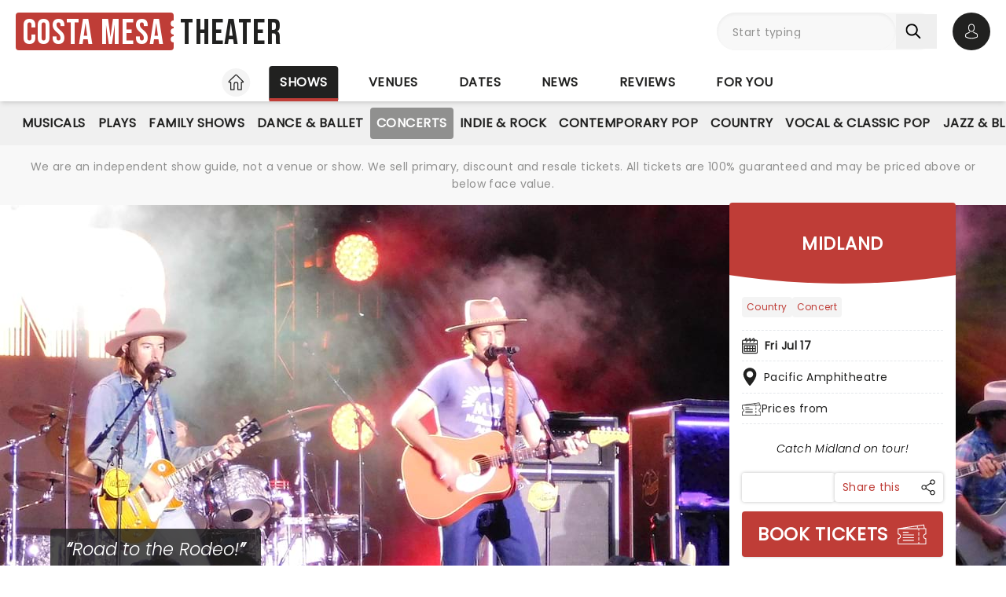

--- FILE ---
content_type: text/css; charset=utf-8
request_url: https://fonts.googleapis.com/css2?family=Bebas+Neue&text=Costa%20Mesa%20Theater&display=swap
body_size: -446
content:
@font-face {
  font-family: 'Bebas Neue';
  font-style: normal;
  font-weight: 400;
  font-display: swap;
  src: url(https://fonts.gstatic.com/l/font?kit=JTUSjIg69CK48gW7PXooxWtrzAbjyd1V52b3yglWJg0n1w&skey=6bd981f07b300212&v=v16) format('woff2');
}


--- FILE ---
content_type: text/css; charset=utf-8
request_url: https://fonts.googleapis.com/css2?family=Bebas+Neue&text=Costa%20Mesa%20Theater&display=swap
body_size: -446
content:
@font-face {
  font-family: 'Bebas Neue';
  font-style: normal;
  font-weight: 400;
  font-display: swap;
  src: url(https://fonts.gstatic.com/l/font?kit=JTUSjIg69CK48gW7PXooxWtrzAbjyd1V52b3yglWJg0n1w&skey=6bd981f07b300212&v=v16) format('woff2');
}


--- FILE ---
content_type: application/javascript; charset=utf-8
request_url: https://www.costamesatheater.com/_nuxt/B_fLhScf.js
body_size: 186
content:
import{a1 as d}from"./Brgnxf9V.js";var e={exports:{}},p=e.exports,s;function y(){return s||(s=1,(function(i,f){(function(u,t){i.exports=t()})(p,(function(){return function(u,t){t.prototype.weekday=function(a){var o=this.$locale().weekStart||0,r=this.$W,n=(r<o?r+7:r)-o;return this.$utils().u(a)?n:this.subtract(n,"day").add(a,"day")}}}))})(e)),e.exports}var c=y();const k=d(c);export{k as w};


--- FILE ---
content_type: application/javascript; charset=utf-8
request_url: https://www.costamesatheater.com/_nuxt/Dam6mptV.js
body_size: 1161
content:
import{r as _,N as P,u as E,h as I,V as $,e as C}from"./Brgnxf9V.js";import{_ as N}from"./BHZMljEG.js";import{_ as V}from"./DjdDtq4I.js";import{l as h}from"./CyKsVJUc.js";import{w as S}from"./B_fLhScf.js";import{f as B}from"./XZglH7Gu.js";import{d as M,i as j,R as x,U as t,V as l,X as r,W as p,Z as y,G as a,D as c,P as F,a5 as W,_ as d,k as f,Q as A}from"./B-CSlLe-.js";import"./RaTznBcE.js";import"./yVZMioiM.js";const O={key:0,class:"table-auto w-full"},R={class:"py-2 pr-2"},G={key:0,class:"p-2"},H={key:1,class:"p-2"},Q={key:2,class:"p-2"},X={key:3,class:"p-2"},Z={class:"py-2 pl-2"},q={key:0},v={key:1},z={class:"flex bg-blue-500 rounded-full h-12 w-12 p-3.5"},J=18,K=M({__name:"UpcomingList",setup(Y){_.extend(S),_.extend(P);const i=j("showData"),{$siteConfig:g}=E(),T=(e,o)=>{const s=[e?.performancePriceLo??-1,o?.performancePriceLo??-1].filter(m=>m>0);return s.length?`${g.config.siteCurrency}${Math.min(...s)}`:"-"},u=I(),w=e=>({...e,performanceTicketsUrl:e.performanceExternalLink?e.performanceExternalLink:`/shows/${u.params.venue}/${u.params.show}/tickets/seating?performance_id=${e.performanceId}&performance_time=${e.performanceDateTime}`}),D=(e,o)=>{const s=_.utc(o.performanceDateTime),m=s.hour()<J?0:1;(e[`${s.format("ddd, MMM D")}`]??={})[m]=o},U=B({ticketData:i.inventory?.ticketData||{},accPush:D,initialAcc:{},transform:w});return(e,o)=>{const s=C,m=$,b=N,L=V;return t(),x(L,{id:"performances",title:"Upcoming Performances","header-component":"h2"},{content:l(()=>[p(m,null,{default:l(()=>[c(i).detail.eventTicketsUrl&&!("linkIsExternal"in e?e.linkIsExternal:c(h))(c(i).detail.eventTicketsUrl)?(t(),a("table",O,[o[0]||(o[0]=r("thead",null,[r("tr",{class:"text-left"},[r("th",{class:"pb-2"},"When"),r("th",{colspan:"2"},"What Time"),r("th",null,"Prices From")])],-1)),r("tbody",null,[(t(!0),a(F,null,W(c(U),(n,k)=>(t(),a("tr",{key:k,class:"border-t border-dashed"},[r("td",R,d(k),1),n[0]?(t(),a("td",G,[p(s,{to:n[0].performanceTicketsUrl},{default:l(()=>[f(d(n[0].performanceTime),1)]),_:2},1032,["to"])])):(t(),a("td",H,"-")),n[1]?(t(),a("td",Q,[p(s,{to:n[1].performanceTicketsUrl},{default:l(()=>[f(d(n[1].performanceTime),1)]),_:2},1032,["to"])])):(t(),a("td",X,"-")),r("td",Z,[n[0]||n[1]?(t(),a("span",q,d(T(n[0],n[1])),1)):(t(),a("span",v,"-"))])]))),128))])])):y("",!0)]),_:1}),c(i).detail.eventTicketsUrl?(t(),x(s,A({key:0,class:"btn-sec btn-sec--sm w-max ml-auto mt-7",to:c(i).detail.eventTicketsUrl},("linkIsExternal"in e?e.linkIsExternal:c(h))(c(i).detail.eventTicketsUrl)&&{target:"_blank"}),{default:l(()=>[...o[1]||(o[1]=[f(" View all times and dates ",-1)])]),_:1},16,["to"])):y("",!0)]),icon:l(()=>[r("div",z,[p(b,{class:"text-white m-auto"})])]),_:1})}}}),le=Object.assign(K,{__name:"ShowDetailUpcomingList"});export{le as default};


--- FILE ---
content_type: application/javascript; charset=utf-8
request_url: https://www.costamesatheater.com/_nuxt/qlA3L_1j.js
body_size: 872
content:
import{u as C,e as y}from"./Brgnxf9V.js";import{_ as k}from"./hEhDHjbw.js";import{_ as b}from"./CN0nwOK1.js";import{_ as D}from"./YNFtFbB6.js";import{d as w,i as d,G as i,U as s,W as p,X as n,_ as v,D as t,R as m,V as S,P as l,Z as u,a5 as $}from"./B-CSlLe-.js";import"./RaTznBcE.js";import"./yVZMioiM.js";const A={class:"flex flex-col bg-gray-100 rounded gap-3 p-3"},N={class:"font-body"},B=w({__name:"CustomerReviewsFirstReview",setup(R){const{$siteConfig:e}=C(),a=`Seen ${d("showData").detail.eventName}? Loved it? Hated it?!`;return(x,c)=>{const _=D;return s(),i("div",A,[p(_,{quote:a,class:"text-xl"}),n("p",N," Help your fellow "+v(t(e).config.siteName)+" visitors by leaving the first review! ",1)])}}}),F=Object.assign(B,{__name:"ShowDetailReviewsCustomerReviewsFirstReview"}),L={class:"space-y-3 mt-6 first:mt-0"},T={class:"flex flex-row items-center font-sans-italic space-x-3"},V={key:1},j={class:"flex flex-wrap gap-5"},q=w({__name:"CustomerReviews",setup(R){const e=d("showData"),r=e.customerReviews&&e.customerReviews.length>0,a=r?e.customerReviews?.[0].reviewsMoreUrl:void 0;return(x,c)=>{const _=y,f=k,g=b,h=F;return s(),i("section",L,[p(_,{to:t(a)},{default:S(()=>[...c[0]||(c[0]=[n("h3",{class:"title-sans title-sans--lg lg:title-sans--xl text-black"},"Customer reviews",-1)])]),_:1},8,["to"]),t(r)?(s(),i(l,{key:0},[n("div",T,[t(e).detail.eventCustomerReviewsAverage?(s(),m(f,{key:0,rating:+t(e).detail.eventCustomerReviewsAverage},null,8,["rating"])):u("",!0),t(e).detail.eventCustomerReviewsTotal&&t(e).detail.eventCustomerReviewsAverage?(s(),i("span",V,v(t(e).detail.eventCustomerReviewsTotal)+" reviews, average rating: ("+v((Math.round(+t(e).detail.eventCustomerReviewsAverage*10)/10).toFixed(1))+" Stars)",1)):u("",!0)]),n("div",j,[(s(!0),i(l,null,$(t(e).customerReviews,o=>(s(),i(l,{key:`${o.reviewAuthor}-${o.reviewDate}}`},[o.reviewBody?(s(),m(g,{key:0,"review-author":o.reviewAuthor,rating:+o.reviewStars,quote:o.reviewTitle,"review-body":o.reviewBody,class:"flex-1 min-w-[16rem]"},null,8,["review-author","rating","quote","review-body"])):u("",!0)],64))),128))])],64)):(s(),m(h,{key:1}))])}}}),Q=Object.assign(q,{__name:"ShowDetailReviewsCustomerReviews"});export{Q as default};


--- FILE ---
content_type: application/javascript; charset=utf-8
request_url: https://www.costamesatheater.com/_nuxt/DNwwoRnu.js
body_size: 3230
content:
import{d as r,G as s,U as p,E as e}from"./B-CSlLe-.js";import{u as l}from"./Brgnxf9V.js";const n=["height","width"],o=r({__name:"IconShopperApprovedLogo",props:{width:{default:295.195},height:{default:45.759}},setup(a){const t=a;return(m,h)=>(p(),s("svg",{height:t.height,viewBox:"0 0 295.195 45.759",width:t.width,xmlns:"http://www.w3.org/2000/svg"},[...h[0]||(h[0]=[e('<path d="m216.222 61.111h3.767v6.038h4.284a4.9 4.9 0 0 1 4.04 1.61 6.781 6.781 0 0 1 1.308 4.4v8.541h-3.766v-8.081a2.529 2.529 0 0 0 -.69-1.961 2.163 2.163 0 0 0 -1.783-.762h-3.249l-.144 10.8h-3.767z" fill="#eb7100" transform="translate(-142.077 -46.696)"></path><path d="m189.123 76.2a5.481 5.481 0 0 1 -1.549 3.767l-.01.01a5.557 5.557 0 0 1 -4.019 1.718h-8.435v-3.735h8.435a1.861 1.861 0 0 0 1.836-1.7l-.03-.045a2.741 2.741 0 0 0 -.238-1.138 2.271 2.271 0 0 0 -.272-.456 2.922 2.922 0 0 0 -.5-.525 5.568 5.568 0 0 0 -.614-.431c-.2-.128-.436-.257-.683-.381a19.968 19.968 0 0 0 -1.946-.817l-1.327-.485a9.938 9.938 0 0 1 -1.653-.787 7.177 7.177 0 0 1 -1.51-1.2 5.654 5.654 0 0 1 -.906-1.248c-.064-.119-.129-.238-.183-.361a4.7 4.7 0 0 1 -.411-1.92 4.884 4.884 0 0 1 .2-1.446 5.276 5.276 0 0 1 1.332-2.257 5.514 5.514 0 0 1 3.9-1.644h7.584v3.737h-7.584a1.783 1.783 0 0 0 -1.237.53l-.01.01a1.46 1.46 0 0 0 -.441 1.03 1.039 1.039 0 0 0 .07.4 2.077 2.077 0 0 0 .386.579 3.232 3.232 0 0 0 .728.574 6.008 6.008 0 0 0 1.02.5l1.341.485a24.142 24.142 0 0 1 2.327.985 10.286 10.286 0 0 1 1.985 1.257c.015.01.025.02.04.03a7.208 7.208 0 0 1 .852.847c.055.049.1.1.153.153a4.964 4.964 0 0 1 1.285 2.764 7.2 7.2 0 0 1 .084 1.2z" fill="#eb7100" transform="translate(-117.715 -46.695)"></path><path d="m423.46 76.514a8.115 8.115 0 0 0 -2.287-.3 7.13 7.13 0 0 0 -2.95.6 7.638 7.638 0 0 0 -1.084.611v-.869h-3.767v14.09h3.767v-6.994c0-.124 0-.247.015-.366a4.983 4.983 0 0 1 .232-1.178 4.013 4.013 0 0 1 .277-.664 2.108 2.108 0 0 1 .134-.228 3.543 3.543 0 0 1 .465-.574 3.132 3.132 0 0 1 .48-.406 3.931 3.931 0 0 1 .678-.376.3.3 0 0 1 .069-.03 3.388 3.388 0 0 1 1.069-.168 4.63 4.63 0 0 1 1.025.1 3.576 3.576 0 0 1 .762.277l.035-.124a.019.019 0 0 1 .02.01l.154-.411 1.1-2.93c-.061-.026-.125-.051-.194-.07z" fill="#eb7100" transform="translate(-258.9 -55.644)"></path><path d="m309.006 80.269a7.237 7.237 0 0 0 -1.451-2.324 6.741 6.741 0 0 0 -2.207-1.563 6.264 6.264 0 0 0 -2.533-.507h-6.851v20.341h3.691v-5.635h3.16a6.271 6.271 0 0 0 2.533-.507 6.737 6.737 0 0 0 2.207-1.564 7.229 7.229 0 0 0 1.451-2.324 8.448 8.448 0 0 0 0-5.917zm-3.466 4.444a3.5 3.5 0 0 1 -.817 1.127 3.706 3.706 0 0 1 -1.169.717 3.826 3.826 0 0 1 -1.395.256h-2.5v-7.172h2.5a3.834 3.834 0 0 1 1.395.256 3.714 3.714 0 0 1 1.169.717 3.632 3.632 0 0 1 .817 4.1z" fill="#eb7100" transform="translate(-189.329 -55.444)"></path><path d="m346.74 80.269a7.23 7.23 0 0 0 -1.451-2.324 6.743 6.743 0 0 0 -2.207-1.563 6.263 6.263 0 0 0 -2.532-.507h-6.85v20.341h3.691v-5.635h3.161a6.269 6.269 0 0 0 2.532-.507 6.739 6.739 0 0 0 2.207-1.564 7.221 7.221 0 0 0 1.451-2.324 8.442 8.442 0 0 0 0-5.917zm-3.466 4.444a3.486 3.486 0 0 1 -.817 1.127 3.7 3.7 0 0 1 -1.169.717 3.827 3.827 0 0 1 -1.4.256h-2.5v-7.172h2.5a3.835 3.835 0 0 1 1.4.256 3.712 3.712 0 0 1 1.169.717 3.632 3.632 0 0 1 .817 4.1z" fill="#eb7100" transform="translate(-211.689 -55.444)"></path><path d="m268.316 80.416a6.969 6.969 0 0 0 -3.91-3.925 8.333 8.333 0 0 0 -6.01 0 6.966 6.966 0 0 0 -3.91 3.925 8.4 8.4 0 0 0 0 6.038 6.966 6.966 0 0 0 3.91 3.925 8.333 8.333 0 0 0 6.01 0 6.969 6.969 0 0 0 3.91-3.925 8.409 8.409 0 0 0 0-6.038zm-3.462 4.632a3.346 3.346 0 0 1 -.733 1.136 3.394 3.394 0 0 1 -1.136.739 4.62 4.62 0 0 1 -3.169 0 3.386 3.386 0 0 1 -1.135-.738 3.342 3.342 0 0 1 -.733-1.136 4.684 4.684 0 0 1 0-3.226 3.339 3.339 0 0 1 .732-1.136 3.377 3.377 0 0 1 1.135-.738 4.618 4.618 0 0 1 3.17 0 3.386 3.386 0 0 1 1.135.738 3.351 3.351 0 0 1 .733 1.136 4.691 4.691 0 0 1 0 3.226z" fill="#eb7100" transform="translate(-164.418 -55.478)"></path><path d="m120.586 110.573-.036-.024-16.34-10.6q1.45-1.461 2.894-2.822l5.316 3.457-2.351-6.151q1.644-1.438 3.287-2.744z" fill="#003057" transform="translate(-75.703 -64.813)"></path><path d="m76.44 40.146q-.56.221-1.134.46a52.864 52.864 0 0 0 -6.45 3.286h-4.635l-2.612-6.823-2.609 6.822h-18.983l-5.774-3.745h21.846l5.523-14.415 5.518 14.415z" fill="#003057" transform="translate(-34.243 -25.731)"></path><path d="m101.349 60.418c-2.387.982-16.622 5.142-35.649 27.747-.209.248-3.339 3.75-7.1 3.75h-2.359s0 0 0 0h-.825c2.892-7.531 6.047-15.666 6.729-17.41a3.694 3.694 0 0 0 -1.274-4.594l-.194-.13h4a2.96 2.96 0 0 1 2.975 2.632c.005.068.009.137.011.205a4.008 4.008 0 0 1 -.269 1.535c-.906 2.423-2.11 5.568-2.9 7.614.247-.286.577-.661.889-.985 8.07-8.826 17.214-14.7 23.446-17.3 5.237-2.189 9.7-3.112 11.77-3.112a4.063 4.063 0 0 1 .75.048z" fill="#eb7100" transform="translate(-46.791 -46.251)"></path><g fill="#003057"><path d="m449.753 61.111h-2.714a2.475 2.475 0 0 0 -2.317 1.6l-7.132 18.989h4.285l1.125-3.251a2.474 2.474 0 0 1 2.339-1.668h6.172l1.7 4.917h4.285zm-4.917 12.105 2.7-7.56 2.7 7.56z" transform="translate(-273.251 -46.696)"></path><path d="m628.28 77.06h4.285l3.508 8.971h.2l3.537-8.971h4.256l-6.066 14.089h-3.71z" transform="translate(-386.247 -56.147)"></path><path d="m575.417 76.514a8.119 8.119 0 0 0 -2.287-.3 7.13 7.13 0 0 0 -2.95.6 7.638 7.638 0 0 0 -1.084.611v-.869h-3.767v14.09h3.771v-6.994c0-.124.005-.247.015-.366a4.958 4.958 0 0 1 .233-1.178 3.971 3.971 0 0 1 .277-.664 2.1 2.1 0 0 1 .134-.228 3.566 3.566 0 0 1 .465-.574 3.13 3.13 0 0 1 .48-.406 3.947 3.947 0 0 1 .678-.376.3.3 0 0 1 .069-.03 3.388 3.388 0 0 1 1.069-.168 4.63 4.63 0 0 1 1.025.1 3.575 3.575 0 0 1 .762.277l.035-.124a.02.02 0 0 1 .02.01l.154-.411 1.1-2.93c-.065-.026-.13-.051-.199-.07z" transform="translate(-348.944 -55.644)"></path><path d="m502.532 80.269a7.237 7.237 0 0 0 -1.451-2.324 6.741 6.741 0 0 0 -2.207-1.563 6.266 6.266 0 0 0 -2.533-.507h-6.851v20.341h3.691v-5.635h3.16a6.272 6.272 0 0 0 2.533-.507 6.737 6.737 0 0 0 2.207-1.564 7.229 7.229 0 0 0 1.451-2.324 8.448 8.448 0 0 0 0-5.917zm-3.466 4.444a3.486 3.486 0 0 1 -.817 1.127 3.7 3.7 0 0 1 -1.169.717 3.826 3.826 0 0 1 -1.395.256h-2.5v-7.172h2.5a3.834 3.834 0 0 1 1.395.256 3.712 3.712 0 0 1 1.169.717 3.63 3.63 0 0 1 .817 4.1z" transform="translate(-304.005 -55.444)"></path><path d="m540.266 80.269a7.238 7.238 0 0 0 -1.451-2.324 6.737 6.737 0 0 0 -2.207-1.563 6.263 6.263 0 0 0 -2.533-.507h-6.851v20.341h3.691v-5.635h3.16a6.27 6.27 0 0 0 2.533-.507 6.733 6.733 0 0 0 2.207-1.564 7.229 7.229 0 0 0 1.451-2.324 8.441 8.441 0 0 0 0-5.917zm-3.466 4.444a3.487 3.487 0 0 1 -.817 1.127 3.7 3.7 0 0 1 -1.169.717 3.828 3.828 0 0 1 -1.4.256h-2.5v-7.172h2.5a3.837 3.837 0 0 1 1.4.256 3.712 3.712 0 0 1 1.169.717 3.632 3.632 0 0 1 .817 4.1z" transform="translate(-326.365 -55.444)"></path><path d="m709.491 77.3a7.237 7.237 0 0 0 1.451 2.324 6.736 6.736 0 0 0 2.207 1.563 6.266 6.266 0 0 0 2.533.507h6.851v-20.583h-3.691v5.881h-3.16a6.272 6.272 0 0 0 -2.533.507 6.738 6.738 0 0 0 -2.207 1.564 7.226 7.226 0 0 0 -1.451 2.324 8.447 8.447 0 0 0 0 5.917zm3.466-4.444a3.491 3.491 0 0 1 .817-1.127 3.712 3.712 0 0 1 1.169-.717 3.826 3.826 0 0 1 1.395-.256h2.5v7.173h-2.5a3.835 3.835 0 0 1 -1.395-.256 3.719 3.719 0 0 1 -1.169-.717 3.631 3.631 0 0 1 -.817-4.1z" transform="translate(-434.052 -46.696)"></path><path d="m605.47 80.416a6.968 6.968 0 0 0 -3.911-3.925 8.333 8.333 0 0 0 -6.01 0 6.966 6.966 0 0 0 -3.91 3.925 8.409 8.409 0 0 0 0 6.038 6.966 6.966 0 0 0 3.91 3.925 8.333 8.333 0 0 0 6.01 0 6.968 6.968 0 0 0 3.911-3.925 8.409 8.409 0 0 0 0-6.038zm-3.463 4.632a3.345 3.345 0 0 1 -.732 1.136 3.4 3.4 0 0 1 -1.136.739 4.621 4.621 0 0 1 -3.17 0 3.238 3.238 0 0 1 -1.868-1.874 4.69 4.69 0 0 1 0-3.226 3.233 3.233 0 0 1 1.867-1.874 4.619 4.619 0 0 1 3.17 0 3.381 3.381 0 0 1 1.134.738 3.345 3.345 0 0 1 .733 1.136 4.685 4.685 0 0 1 0 3.226z" transform="translate(-364.203 -55.478)"></path><path d="m752.567 63.784a2.129 2.129 0 1 1 -2.122-2.071 2.081 2.081 0 0 1 2.122 2.071zm-3.726 0a1.6 1.6 0 0 0 1.617 1.655 1.586 1.586 0 0 0 1.578-1.642 1.6 1.6 0 1 0 -3.2-.013zm1.276 1.086h-.48v-2.07a4.193 4.193 0 0 1 .8-.063 1.292 1.292 0 0 1 .72.152.574.574 0 0 1 .2.455.53.53 0 0 1 -.429.48v.025a.612.612 0 0 1 .378.505 1.582 1.582 0 0 0 .152.518h-.518a1.773 1.773 0 0 1 -.165-.505c-.037-.227-.164-.328-.429-.328h-.227zm.013-1.175h.227c.265 0 .48-.088.48-.3 0-.189-.139-.316-.442-.316a1.149 1.149 0 0 0 -.265.025z" transform="translate(-457.372 -47.053)"></path><path d="m683.137 87.142a7.924 7.924 0 0 1 -2.641 2.8 7.341 7.341 0 0 1 -4.055 1.068 7.786 7.786 0 0 1 -2.987-.563 7.124 7.124 0 0 1 -3.954-3.954 7.867 7.867 0 0 1 -.563-3.016 7.742 7.742 0 0 1 .548-2.9 7.323 7.323 0 0 1 3.854-4.026 7.1 7.1 0 0 1 2.958-.606 7.7 7.7 0 0 1 3.031.563 6.188 6.188 0 0 1 2.222 1.558 6.711 6.711 0 0 1 1.356 2.352 9.082 9.082 0 0 1 .462 2.945v.346a1.914 1.914 0 0 0 -.029.317 1.638 1.638 0 0 0 -.028.318h-10.65a3.967 3.967 0 0 0 .476 1.486 3.6 3.6 0 0 0 .895 1.039 3.465 3.465 0 0 0 1.169.606 4.54 4.54 0 0 0 1.3.188 3.683 3.683 0 0 0 2.151-.592 4.316 4.316 0 0 0 1.342-1.487zm-3.437-5.484a2.444 2.444 0 0 0 -.245-.837 2.956 2.956 0 0 0 -.635-.866 3.317 3.317 0 0 0 -1.039-.664 3.838 3.838 0 0 0 -1.486-.26 3.463 3.463 0 0 0 -2.136.692 3.658 3.658 0 0 0 -1.3 1.934z" transform="translate(-410.338 -55.485)"></path></g><path d="m385.764 87.142a7.919 7.919 0 0 1 -2.641 2.8 7.341 7.341 0 0 1 -4.055 1.068 7.788 7.788 0 0 1 -2.987-.563 7.128 7.128 0 0 1 -3.954-3.954 7.866 7.866 0 0 1 -.563-3.016 7.742 7.742 0 0 1 .548-2.9 7.32 7.32 0 0 1 3.853-4.026 7.1 7.1 0 0 1 2.958-.606 7.7 7.7 0 0 1 3.031.563 6.185 6.185 0 0 1 2.222 1.558 6.717 6.717 0 0 1 1.357 2.352 9.093 9.093 0 0 1 .467 2.943v.346a1.911 1.911 0 0 0 -.029.317 1.6 1.6 0 0 0 -.029.318h-10.65a3.966 3.966 0 0 0 .476 1.486 3.59 3.59 0 0 0 .895 1.039 3.459 3.459 0 0 0 1.169.606 4.543 4.543 0 0 0 1.3.188 3.682 3.682 0 0 0 2.15-.592 4.312 4.312 0 0 0 1.342-1.487zm-3.434-5.484a2.452 2.452 0 0 0 -.245-.837 2.965 2.965 0 0 0 -.635-.866 3.327 3.327 0 0 0 -1.039-.664 3.841 3.841 0 0 0 -1.486-.26 3.464 3.464 0 0 0 -2.136.692 3.655 3.655 0 0 0 -1.3 1.934z" fill="#eb7100" transform="translate(-234.127 -55.485)"></path>',11)])],8,n))}}),v=Object.assign(o,{__name:"IconShopperApprovedLogo"}),c=()=>{const a=l();return a.$siteConfig.config.siteUrl.includes("www.")?`https://www.shopperapproved.com/reviews/${a.$siteConfig.config.siteUrl.split("www.")[1]}`:`https://www.shopperapproved.com/reviews/${a.$siteConfig.config.siteUrl.split("://")[1]}`};export{v as _,c as u};


--- FILE ---
content_type: application/javascript; charset=utf-8
request_url: https://www.costamesatheater.com/_nuxt/adt8igj4.js
body_size: 592
content:
import{_ as c}from"./AyIFTsJg.js";import{u}from"./Brgnxf9V.js";import{d as g,e as o,R as _,U as d,Y as y,D as s,V as C,X as f}from"./B-CSlLe-.js";import"./ARk6ysZ1.js";import"./BDPrTg6T.js";import"./DMBQG1ZS.js";import"./C1bvOFUD.js";import"./RaTznBcE.js";import"./yVZMioiM.js";import"./BHZMljEG.js";import"./DteUgDBv.js";import"./ruSMBrbH.js";import"./BcIx6ptc.js";import"./BzZhlrr6.js";import"./CyKsVJUc.js";import"./Dk4ih-oW.js";import"./hEhDHjbw.js";const R=g({__name:"YouMightAlsoLike",props:{cmsPerformanceRunId:{},eventName:{},emarsysEventCategory:{},listView:{type:Boolean}},emits:["emarsysGo"],setup(i,{emit:n}){const r=n,e=i,a=u(),m=o(()=>e.emarsysEventCategory?"CATEGORY":"RELATED"),l=o(()=>{if(!e.emarsysEventCategory)return[["view",`${e.cmsPerformanceRunId}${a.$siteConfig.config.siteCode}`],["tag",e.eventName]]});return(v,t)=>{const p=c;return d(),_(p,{logic:s(m),limit:"3",commands:s(l),carousel:!e.listView,"list-view":e.listView,ymal:"",class:y(["[&_#relatedRecsStylingContainer]:bg-white [&_#relatedRecsStylingContainer]:rounded [&_#relatedRecsStylingContainer]:py-4 [&_#relatedRecsStylingContainer]:pb-10 [&_#relatedRecsStylingContainer]:lg:pb-4",{"[&_#relatedRecsStylingContainer]:px-5":!e.listView}]),onEmarsysGo:t[0]||(t[0]=x=>r("emarsysGo"))},{title:C(()=>[...t[1]||(t[1]=[f("h2",{class:"title-sans title-sans--xl lg:title-sans--2xl uppercase pb-5"},"You might also like",-1)])]),_:1},8,["logic","commands","carousel","list-view","class"])}}}),O=Object.assign(R,{__name:"YouMightAlsoLike"});export{O as default};


--- FILE ---
content_type: application/javascript; charset=utf-8
request_url: https://www.costamesatheater.com/_nuxt/Dam6mptV.js
body_size: 1160
content:
import{r as _,N as P,u as E,h as I,V as $,e as C}from"./Brgnxf9V.js";import{_ as N}from"./BHZMljEG.js";import{_ as V}from"./DjdDtq4I.js";import{l as h}from"./CyKsVJUc.js";import{w as S}from"./B_fLhScf.js";import{f as B}from"./XZglH7Gu.js";import{d as M,i as j,R as x,U as t,V as l,X as r,W as p,Z as y,G as a,D as c,P as F,a5 as W,_ as d,k as f,Q as A}from"./B-CSlLe-.js";import"./RaTznBcE.js";import"./yVZMioiM.js";const O={key:0,class:"table-auto w-full"},R={class:"py-2 pr-2"},G={key:0,class:"p-2"},H={key:1,class:"p-2"},Q={key:2,class:"p-2"},X={key:3,class:"p-2"},Z={class:"py-2 pl-2"},q={key:0},v={key:1},z={class:"flex bg-blue-500 rounded-full h-12 w-12 p-3.5"},J=18,K=M({__name:"UpcomingList",setup(Y){_.extend(S),_.extend(P);const i=j("showData"),{$siteConfig:g}=E(),T=(e,o)=>{const s=[e?.performancePriceLo??-1,o?.performancePriceLo??-1].filter(m=>m>0);return s.length?`${g.config.siteCurrency}${Math.min(...s)}`:"-"},u=I(),w=e=>({...e,performanceTicketsUrl:e.performanceExternalLink?e.performanceExternalLink:`/shows/${u.params.venue}/${u.params.show}/tickets/seating?performance_id=${e.performanceId}&performance_time=${e.performanceDateTime}`}),D=(e,o)=>{const s=_.utc(o.performanceDateTime),m=s.hour()<J?0:1;(e[`${s.format("ddd, MMM D")}`]??={})[m]=o},U=B({ticketData:i.inventory?.ticketData||{},accPush:D,initialAcc:{},transform:w});return(e,o)=>{const s=C,m=$,b=N,L=V;return t(),x(L,{id:"performances",title:"Upcoming Performances","header-component":"h2"},{content:l(()=>[p(m,null,{default:l(()=>[c(i).detail.eventTicketsUrl&&!("linkIsExternal"in e?e.linkIsExternal:c(h))(c(i).detail.eventTicketsUrl)?(t(),a("table",O,[o[0]||(o[0]=r("thead",null,[r("tr",{class:"text-left"},[r("th",{class:"pb-2"},"When"),r("th",{colspan:"2"},"What Time"),r("th",null,"Prices From")])],-1)),r("tbody",null,[(t(!0),a(F,null,W(c(U),(n,k)=>(t(),a("tr",{key:k,class:"border-t border-dashed"},[r("td",R,d(k),1),n[0]?(t(),a("td",G,[p(s,{to:n[0].performanceTicketsUrl},{default:l(()=>[f(d(n[0].performanceTime),1)]),_:2},1032,["to"])])):(t(),a("td",H,"-")),n[1]?(t(),a("td",Q,[p(s,{to:n[1].performanceTicketsUrl},{default:l(()=>[f(d(n[1].performanceTime),1)]),_:2},1032,["to"])])):(t(),a("td",X,"-")),r("td",Z,[n[0]||n[1]?(t(),a("span",q,d(T(n[0],n[1])),1)):(t(),a("span",v,"-"))])]))),128))])])):y("",!0)]),_:1}),c(i).detail.eventTicketsUrl?(t(),x(s,A({key:0,class:"btn-sec btn-sec--sm w-max ml-auto mt-7",to:c(i).detail.eventTicketsUrl},("linkIsExternal"in e?e.linkIsExternal:c(h))(c(i).detail.eventTicketsUrl)&&{target:"_blank"}),{default:l(()=>[...o[1]||(o[1]=[f(" View all times and dates ",-1)])]),_:1},16,["to"])):y("",!0)]),icon:l(()=>[r("div",z,[p(b,{class:"text-white m-auto"})])]),_:1})}}}),le=Object.assign(K,{__name:"ShowDetailUpcomingList"});export{le as default};


--- FILE ---
content_type: application/javascript; charset=utf-8
request_url: https://www.costamesatheater.com/_nuxt/e58dewjh.js
body_size: 63
content:
import{Z as a}from"./Brgnxf9V.js";const l=t=>{const e=a();e.value&&clearTimeout(e.value),e.value=setTimeout(()=>{e.value=null,document.dispatchEvent(new CustomEvent("openEmailCapturePopupModal",{detail:{excludeVwoSites:!0,...t.detail}}))},t.delay||0)};export{l as u};


--- FILE ---
content_type: application/javascript; charset=utf-8
request_url: https://www.costamesatheater.com/_nuxt/B_fLhScf.js
body_size: 187
content:
import{a1 as d}from"./Brgnxf9V.js";var e={exports:{}},p=e.exports,s;function y(){return s||(s=1,(function(i,f){(function(u,t){i.exports=t()})(p,(function(){return function(u,t){t.prototype.weekday=function(a){var o=this.$locale().weekStart||0,r=this.$W,n=(r<o?r+7:r)-o;return this.$utils().u(a)?n:this.subtract(n,"day").add(a,"day")}}}))})(e)),e.exports}var c=y();const k=d(c);export{k as w};


--- FILE ---
content_type: application/javascript; charset=utf-8
request_url: https://www.costamesatheater.com/_nuxt/DMBQG1ZS.js
body_size: 4627
content:
import{d as b,G as m,U as n,X as o,i as W,e as E,Z as p,R as h,P as L,a5 as H,D as c,V as f,W as x,_,Y as g,a2 as V,a7 as F,aa as U,Q as R,k as Y,o as q}from"./B-CSlLe-.js";import G from"./C1bvOFUD.js";import{_ as Z}from"./BHZMljEG.js";import{_ as Q}from"./DteUgDBv.js";import{a1 as X,r as T,u as N,h as J,V as D,e as O,W as K,H as M,P as I,U as ee,o as te,x as ne}from"./Brgnxf9V.js";import{_ as oe}from"./ruSMBrbH.js";import{_ as $}from"./BcIx6ptc.js";import{_ as se}from"./BzZhlrr6.js";import{l as ae}from"./CyKsVJUc.js";const le=["width","height"],re=b({__name:"IconShare",props:{width:{default:18},height:{default:21}},setup(l){const e=l;return(a,t)=>(n(),m("svg",{fill:"currentColor",width:e.width,height:e.height,viewBox:"0 0 18 21",xmlns:"http://www.w3.org/2000/svg"},[...t[0]||(t[0]=[o("path",{d:"m14.5107 13.8516c-.9583 0-1.8216.4138-2.4208 1.072l-5.38957-3.338c.14389-.3683.2237-.7684.2237-1.1869 0-.41874-.07981-.81882-.2237-1.18702l5.38957-3.33816c.5992.65827 1.4625 1.07224 2.4208 1.07224 1.8051 0 3.2736-1.46851 3.2736-3.27362s-1.4685-3.273458-3.2736-3.273458-3.2736 1.468498-3.2736 3.273618c0 .41854.0799.81863.2237 1.18697l-5.38943 3.33801c-.59921-.65826-1.46255-1.07223-2.4208-1.07223-1.80511 0-3.273617 1.46865-3.273617 3.27365 0 1.8051 1.468507 3.2736 3.273617 3.2736.95825 0 1.82159-.4138 2.4208-1.0723l5.38943 3.338c-.1438.3684-.2237.7685-.2237 1.1872 0 1.8049 1.4685 3.2734 3.2736 3.2734s3.2736-1.4685 3.2736-3.2734c0-1.8051-1.4685-3.2736-3.2736-3.2736zm-2.0799-10.1793c0-1.14685.933-2.07993 2.0799-2.07993 1.1468 0 2.0799.93308 2.0799 2.07993 0 1.14684-.9331 2.07992-2.0799 2.07992-1.1469 0-2.0799-.93308-2.0799-2.07992zm-8.78023 8.8063c-1.147 0-2.08008-.9331-2.08008-2.0799 0-1.14689.93308-2.07996 2.08008-2.07996 1.14684 0 2.07977.93307 2.07977 2.07996 0 1.1468-.93293 2.0799-2.07977 2.0799zm8.78023 4.6464c0-1.1468.933-2.0799 2.0799-2.0799 1.1468 0 2.0799.9331 2.0799 2.0799 0 1.1469-.9331 2.0799-2.0799 2.0799-1.1469 0-2.0799-.933-2.0799-2.0799z",fill:"currentColor"},null,-1)])],8,le))}}),Ye=Object.assign(re,{__name:"IconShare"});var k={exports:{}},ie=k.exports,A;function ce(){return A||(A=1,(function(l,e){(function(a,t){l.exports=t()})(ie,(function(){return function(a,t,i){t.prototype.isToday=function(){var r="YYYY-MM-DD",s=i();return this.format(r)===s.format(r)}}}))})(k)),k.exports}var de=ce();const ue=X(de),pe=Symbol("ShowHeroCtaImageState"),_e={key:0,class:"hidden xl:flex pb-4"},me={class:"flex flex-wrap max-h-[3.75rem] 2xl:max-h-max overflow-y-hidden gap-2"},he={key:1,class:"w-fit bg-black rounded text-white !border-y-0 lg:mx-auto mb-2 lg:mb-1 px-1"},fe={class:"lg:hidden xl:block pr-2"},ve={class:"font-body font-bold"},ge={class:"lg:hidden xl:block pr-2"},xe={class:"font-body text-black"},be={class:"font-body"},ye={key:5,class:"flex md:hidden lg:flex flex-row items-center space-x-4 py-2 md:pt-0 lg:pt-2"},we={class:"font-body"},ke=b({__name:"CTAInfoTable",props:{categoryTags:{},formattedDate:{},venue:{},venueUrl:{},city:{},minPrice:{},hidePriceOverride:{type:Boolean},visualElementText:{},visualElementIcon:{},eventOnSaleDate:{},ticketsPageUrl:{}},setup(l){T.extend(ue);const e=l,{$siteConfig:a}=N(),t=J(),{heroImageVisible:i}=W(pe,K),r=E(()=>e.eventOnSaleDate&&T(e.eventOnSaleDate).isToday()),s=!!t.query.performance_time,v=s?t.fullPath.replace(/seating.*/,"calendar"):e.ticketsPageUrl||void 0;return(d,u)=>{const w=G,B=Z,C=Q,y=O,P=oe,j=$,z=D;return n(),m("div",{id:"heroCTAInfoTableContainer",class:g(["divide-y divide-dashed empty:hidden",{"!border-b-0":!c(i)}])},[e.categoryTags?(n(),m("div",_e,[o("div",me,[(n(!0),m(L,null,H(e.categoryTags?.split(","),S=>(n(),h(w,{key:S,tag:S,"enable-link":""},null,8,["tag"]))),128))])])):p("",!0),c(r)?(n(),m("div",he,[...u[0]||(u[0]=[o("p",{class:"font-body font-bold"},"ON SALE NOW",-1)])])):p("",!0),e.formattedDate?(n(),h(y,{key:2,id:"heroCTAInfoTableDate",to:c(v),class:g(["flex w-full items-center !text-black nl-xl:!border-t-0 py-2",{"!border-t-0":c(r)}])},{default:f(()=>[o("span",fe,[x(B,{width:21,height:21})]),o("p",ve,_(e.formattedDate),1),s?(n(),h(C,{key:0,class:"text-black ml-auto"})):p("",!0)]),_:1},8,["to","class"])):p("",!0),e.venue?(n(),h(y,{key:3,id:"heroCTAInfoTableVenue",to:e.venueUrl||void 0,class:"flex items-center py-2"},{default:f(()=>[o("span",ge,[x(P,{width:20,height:24,class:"text-black"})]),o("p",xe,_(e.venue)+_(e.city&&`, ${e.city}`),1)]),_:1},8,["to"])):p("",!0),!e.hidePriceOverride&&e.minPrice?(n(),h(y,{key:4,to:e.ticketsPageUrl||void 0,class:"flex flex-row items-center !text-black lg:border-b border-dashed gap-4 py-2"},{default:f(()=>[x(j,{class:"lg:nl-xl:hidden"}),x(z,null,{fallback:f(()=>[...u[1]||(u[1]=[o("p",{class:"font-body"},"Prices from",-1)])]),default:f(()=>[o("p",be,"Prices from "+_(c(a).config.siteCurrency)+_(e.minPrice),1)]),_:1})]),_:1},8,["to"])):p("",!0),e.visualElementText&&e.visualElementIcon?(n(),m("div",ye,[o("div",{class:g(["block lg:hidden xl:block h-5 w-6 shrink-0 bg-center",e.visualElementIcon])},null,2),o("p",we,_(e.visualElementText),1)])):p("",!0)],2)}}}),qe=Object.assign(ke,{__name:"CTAInfoTable"}),Te=["width","height"],Ie=b({__name:"IconHeartFilled",props:{width:{default:21},height:{default:18}},setup(l){const e=l;return(a,t)=>(n(),m("svg",{xmlns:"http://www.w3.org/2000/svg",width:e.width,height:e.height,fill:"currentColor",viewBox:"0 0 21 18"},[...t[0]||(t[0]=[o("g",{"clip-path":"url(#a)"},[o("path",{fill:"currentColor",d:"M10.0806 18.2133c-.28476 0-.55927-.1032-.7732-.2906-.80795-.7064-1.58691-1.3704-2.27417-1.956l-.00351-.003c-2.01492-1.7171-3.75488-3.2-4.96551-4.6607C.710907 9.67002.0805664 8.12171.0805664 6.43027c0-1.64337.5635066-3.15948 1.5866136-4.26926C2.70248 1.03812 4.12308.419678 5.66772.419678c1.15448 0 2.21177.36499 3.1424 1.084752.46967.36331.89539.80795 1.27048 1.3266.3752-.51865.8007-.96329 1.2706-1.3266.9306-.719762 1.9879-1.084752 3.1424-1.084752 1.5445 0 2.9652.618442 4.0005 1.741332 1.0231 1.10978 1.5865 2.62589 1.5865 4.26926 0 1.69144-.6302 3.23975-1.9835 4.87263-1.2107 1.4608-2.9505 2.9435-4.9651 4.6605-.6885.5865-1.4686 1.2515-2.2784 1.9596-.2138.1871-.4885.2903-.773.2903Z"})],-1),o("defs",null,[o("clipPath",{id:"a"},[o("path",{fill:"#fff",d:"M0 .0209961h21v19H0z"})])],-1)])],8,Te))}}),Be=Object.assign(Ie,{__name:"IconHeartFilled"}),Ce={key:0,class:"contents"},$e={class:"mr-2"},Pe=b({__name:"WishlistButton",props:{venueId:{},eventId:{},eventName:{},buttonText:{}},setup(l){const e=l,{$user:a,$removeFromWishlist:t}=N(),{state:i,...r}=M(),s=E(()=>a&&a.value&&a.value.wishlist[`${e.venueId}-${e.eventId}`]),v=()=>{i.value.isOpen||(r.setPopupModalType(I.wishlist),r.setPopupModalData({[I.wishlist]:{eventId:e.eventId,eventName:e.eventName,venueId:e.venueId}}),r.togglePopupModal())},d=async()=>{const{error:u}=await t({venue_id:e.venueId,event_id:e.eventId});u&&u.value};return(u,w)=>{const B=Be,C=se,y=D;return n(),m("div",{class:g(["flex flex-grow rounded",{"basis-0":!u.$slots.default}])},[o("button",{class:"btn-ter btn-ter--sm flex-1",onClick:w[0]||(w[0]=P=>c(s)?d():v())},[x(y,null,{default:f(()=>[V(u.$slots,"default",{eventInWishlist:c(s)}),u.$slots.default?p("",!0):(n(),m("div",Ce,[o("span",$e,_(c(s)?e.buttonText?.remove:e.buttonText?.add),1),c(s)?(n(),h(B,{key:0,class:"ml-auto"})):(n(),h(C,{key:1,class:"ml-auto text-black"}))]))]),_:3})])],2)}}}),Ge=Object.assign(Pe,{__name:"WishlistButton"}),Se={class:"flex"},Ae=b({__name:"EventAlertButton",props:{venueId:{},eventId:{},eventName:{},shortText:{type:Boolean},large:{type:Boolean},hideIcon:{type:Boolean},eventEndDate:{}},setup(l){const e=l,{state:a,...t}=M(),i=e.eventEndDate&&T(e.eventEndDate).isAfter(T())?{long:"Get ticket alert",short:"Ticket alerts"}:{long:"Alert on return",short:"Alert me"},r=()=>{a.value.isOpen||(t.setPopupModalType(I.wishlistAlert),t.setPopupModalData({[I.wishlistAlert]:{eventId:e.eventId,eventName:e.eventName,venueId:e.venueId}}),t.togglePopupModal())};return(s,v)=>{const d=$;return n(),m("div",Se,[o("button",{class:g([{"lg:btn-pri--lg":s.large,"lg:[@media(max-width:1400px)]:!px-3":!s.shortText},"flex btn-pri justify-center xl:justify-start w-full"]),onClick:F(r,["stop"])},[o("span",{class:g([{"md:nl-xl:hidden":!s.shortText,hidden:s.shortText},"mr-2"])},_(c(i).long),3),o("span",{class:g({"nl-md:hidden xl:hidden":!s.shortText,"mr-2":!e.hideIcon})},_(c(i).short),3),e.hideIcon?p("",!0):(n(),h(d,{key:0,id:"eventAlertButtonIcon",width:s.large?38:24,height:s.large?26:17,class:"ml-auto"},null,8,["width","height"]))],2)])}}}),Ee=Object.assign(Ae,{__name:"EventAlertButton"}),Ne={class:"flex flex-row flex-wrap gap-3"},De={class:"ml-auto mr-2"},Oe=b({__name:"CTAButtons",props:{priButtonTo:{},priButtonAriaLabel:{},hasInventory:{type:Boolean},secButtonText:{},secButtonTo:{},secButtonAriaLabel:{},ymal:{type:Boolean},shortText:{type:Boolean},venueId:{},eventId:{},eventName:{},eventEndDate:{}},setup(l){const e=l;return(a,t)=>{const i=O,r=$,s=Ee;return n(),m("div",Ne,[e.secButtonTo?(n(),h(i,{key:0,to:e.secButtonTo,"aria-label":e.secButtonAriaLabel,class:"flex-1 justify-center btn-sec btn-sec--sm",style:U({content:e.secButtonText})},{default:f(()=>[Y(_(e.secButtonText),1)]),_:1},8,["to","aria-label","style"])):p("",!0),e.priButtonTo&&e.hasInventory?(n(),h(i,R({key:1,to:e.priButtonTo,"aria-label":e.priButtonAriaLabel},("linkIsExternal"in a?a.linkIsExternal:c(ae))(e.priButtonTo)&&{target:"_blank"},{class:"flex-1 btn-pri justify-center"}),{default:f(()=>[o("span",De,_(a.ymal?"Buy Tickets":"Book Tickets"),1),x(r,{class:"text-white ml-auto"})]),_:1},16,["to","aria-label"])):e.eventName&&e.venueId?(n(),h(s,{key:2,class:"flex-1","short-text":e.shortText,"venue-id":e.venueId,"event-id":e.eventId,"event-name":e.eventName,"event-end-date":e.eventEndDate},null,8,["short-text","venue-id","event-id","event-name","event-end-date"])):p("",!0)])}}}),Ze=Object.assign(Oe,{__name:"CTAButtons"}),Me={"inline-share-buttons":{alignment:"center",color:"social",enabled:!0,font_size:11,has_spacing:!0,is_ssb:!1,labels:"none",language:"en",min_count:10,networks:["facebook","twitter","email","whatsapp","sms","sharethis"],num_networks:6,num_ssb_networks:6,padding:10,radius:4,show_total:!1,size:32,size_label:"small",spacing:8,use_native_counts:!0}},Qe=()=>{const{gtmTrack:l}=ne(),e=a=>{const t=window?.__sharethis__,i=document.getElementsByClassName("heroCTA-st-button"),{currentPageState:r}=te();if(t){(t.href!==window.location.href||Object.keys(t.config).length===0)&&(i.length>0&&Array.from(i).forEach(d=>{d.replaceWith(d.cloneNode(!0))}),t.href=window.location.href,Object.keys(t.config).length===0&&(t.config=Me),t.initialize());const s=t.share,v=d=>{d.network!=="sharethis"&&l("share",{method:d.network,content_type:"event",item_name:r.value.event?.eventName}),s(d)};t.share.toString()!==v.toString()&&(t.share=v),clearInterval(a)}};q(()=>{const a=ee(()=>{e(a)},600)})};export{pe as S,Ee as _,qe as a,Ze as b,Be as c,Ge as d,Ye as e,ue as i,Qe as u};


--- FILE ---
content_type: application/javascript; charset=utf-8
request_url: https://www.costamesatheater.com/_nuxt/3pMloedC.js
body_size: 3618
content:
const __vite__mapDeps=(i,m=__vite__mapDeps,d=(m.f||(m.f=["./D6HVqxaX.js","./B-CSlLe-.js","./Brgnxf9V.js","./RaTznBcE.js","./yVZMioiM.js","./entry.Bt91X2jv.css","./TransitionExpand.BD_er2Hq.css"])))=>i.map(i=>d[i]);
import{u as Y,h as j,C as N,K as Z,e as O,V as q,_ as E,W as M,l as U}from"./Brgnxf9V.js";import{d as k,i as W,e as T,o as J,R as r,U as n,V as d,X as g,W as i,T as ee,Z as a,D as o,ac as $,k as B,_ as y,aa as te,Y as V,O as D,G as c,ai as z,aj as P,Q as R,a2 as ne}from"./B-CSlLe-.js";import oe from"./Bh00KR4V.js";import{S as Q,c as se,d as L,u as F,e as G,_ as ae,b as re}from"./DMBQG1ZS.js";import{_ as le}from"./hEhDHjbw.js";import{_ as ie}from"./BzZhlrr6.js";import{_ as ce}from"./BcIx6ptc.js";import{l as ue}from"./CyKsVJUc.js";import{i as de}from"./DAQzbO7M.js";const me=D(()=>E(()=>import("./D6HVqxaX.js"),__vite__mapDeps([0,1,2,3,4,5,6]),import.meta.url).then(s=>s.default||s)),ve={key:0,class:"mx-4"},_e={class:"title-sans title-sans--lg lg:title-sans--xl text-center md:text-start lg:text-center text-black uppercase mt-4"},pe=k({__name:"HeroCTAHeader",props:{event:{},headingComponent:{},enableHeroImageOnScroll:{type:Boolean},headerClass:{}},setup(s){const e=Y(),t=s,l=j(),{isTabletOrMobile:m}=N(),{heroImageVisible:v,updateHeroImageVisible:b}=W(Q,M),f=l.name==="shows-venue-show"?me:"div",x=T(()=>!v.value&&l.name==="shows-venue-show"&&!m.value),A=Z(`heroBackupImage-${t.event.eventId}`),p=()=>document.getElementById(`heroImage-${t.event.eventId}`),u=()=>{const _=p();if(!_)return;const{y:w,height:h}=_.getBoundingClientRect();Math.abs(w)>=h&&b(!1)},C=()=>{const _=p();if(!_)return;new IntersectionObserver(([h])=>{b(h.isIntersecting)}).observe(_)};return J(()=>{l.name!=="shows-venue-show"||!t.enableHeroImageOnScroll||(e.isHydrating?C():setTimeout(()=>{u(),window.addEventListener("scroll",C,{passive:!0,once:!0})},600))}),(_,w)=>{const h=oe,S=q,I=O;return n(),r(I,{to:t.event.eventMoreInfoUrl},{default:d(()=>[g("header",{class:V(["relative block bg-black lg:clip-widget bg-cover rounded-b md:rounded-b-none md:rounded-t transition-[padding] duration-500 ease-in-out z-10 p-3 md:px-4 lg:p-10",[t.headerClass,{"lg:py-14":o(x)}]]),style:te({"background-color":t.event.eventColour?t.event.eventColour:""})},[i(ee,{name:"opacity"},{default:d(()=>[o(x)?(n(),r(h,{key:0,class:"absolute inset-0 w-full h-full object-cover object-top rounded-t lg:clip-widget","event-id":t.event.eventId,"srcset-resolutions":["333x219","606x398","1023x672","1279x840","1599x1050","1818x1194"],sizes:"25vw",identifier:"hero",backup:o(A)},null,8,["event-id","backup"])):a("",!0)]),_:1}),(n(),r($(t.headingComponent||"h1"),{class:"title-sans title-sans--lg lg:title-sans--xl text-center md:text-start lg:text-center text-white uppercase"},{default:d(()=>[B(y(t.event.eventName),1)]),_:1}))],6),i(S,null,{default:d(()=>[(n(),r($(o(f)),null,{default:d(()=>[o(x)?(n(),c("div",ve,[g("p",_e,y(t.event.eventName),1)])):a("",!0)]),_:1}))]),_:1})]),_:1},8,["to"])}}}),he=Object.assign(pe,{__name:"HeroCTAHeader"}),ge={key:0,class:"flex flex-col items-center text-center space-y-1"},be=["disabled"],xe={key:1,class:"font-body font-sans-italic before:content-['“'] before:font-bold after:content-['”'] after:font-bold"},fe={key:2,class:"font-body font-sans-italic"},we={key:3,class:"font-body font-sans-italic"},Ie=k({__name:"CTARatingQuote",props:{rating:{},excerpt:{},eventMerchandising:{},excerptAttribution:{},enableScrollToReviews:{type:Boolean}},setup(s){const e=s,t=()=>{const l=document.getElementById("reviews");l&&l.scrollIntoView({behavior:"smooth"})};return(l,m)=>{const v=le;return e.rating||e.excerpt||e.eventMerchandising?(n(),c("div",ge,[e.rating?(n(),c("button",{key:0,disabled:!e.enableScrollToReviews,"aria-label":"Reviews",onClick:t},[i(v,{rating:e.rating,class:"w-fit"},null,8,["rating"])],8,be)):a("",!0),e.excerpt?(n(),c("p",xe,y(e.excerpt),1)):a("",!0),e.eventMerchandising?(n(),c("p",fe,y(e.eventMerchandising),1)):a("",!0),e.excerptAttribution?(n(),c("p",we,y(e.excerptAttribution),1)):a("",!0)])):a("",!0)}}}),ye=Object.assign(Ie,{__name:"CTARatingQuote"}),ke=k({__name:"WishlistButtonIcon",props:{venueId:{},eventId:{},eventName:{}},setup(s){const e=s;return(t,l)=>{const m=se,v=ie,b=L;return n(),r(b,z(P(e)),{default:d(f=>[f.eventInWishlist?(n(),r(m,{key:0,class:"mx-auto"})):(n(),r(v,{key:1,class:"mx-auto text-black"}))]),_:1},16)}}}),Ce=Object.assign(ke,{__name:"WishlistButtonIcon"}),Te={class:"contents"},Be={"data-network":"sharethis",class:"justify-center w-1/2 st-custom-button btn-ter btn-ter--sm"},Ae=k({__name:"WishlistShareIconButtons",props:{venueId:{},eventId:{},eventName:{}},setup(s){const e=s;return F(),U({script:[{src:"https://platform-api.sharethis.com/js/sharethis.js#property=#{property?._id}&product=custom-share-buttons&source=platform",type:"text/javascript",key:"sharethisCustomButton",defer:!0}]}),(t,l)=>{const m=Ce,v=G;return n(),c("div",Te,[i(m,{"event-id":e.eventId,"event-name":e.eventName,"venue-id":e.venueId,class:"w-1/2"},null,8,["event-id","event-name","venue-id"]),g("button",Be,[i(v,{class:"text-black"})])])}}}),Se=Object.assign(Ae,{__name:"WishlistShareIconButtons"}),$e=D(()=>E(()=>import("./D6HVqxaX.js"),__vite__mapDeps([0,1,2,3,4,5,6]),import.meta.url).then(s=>s.default||s)),He={ref:"heroCTA"},Re={class:"flex flex-col md:flex-row lg:flex-col md:items-center lg:items-start pt-4 md:p-4"},je={key:0,class:"flex lg:hidden xl:flex flex-wrap gap-3"},Ne={"data-network":"sharethis",class:"heroCTA-st-button flex-1 st-custom-button btn-ter btn-ter--sm [box-shadow:0px_0px_4px_rgba(0,0,0,.25)]"},Oe={key:1,class:"hidden lg:flex xl:hidden flex-row gap-5 md:!mt-0"},Ee={key:2,class:"flex flex-wrap gap-3 lg:mt-4"},Me=k({__name:"HeroCTA",props:{showUrl:{},event:{},headingComponent:{},enableHeroImageOnScroll:{type:Boolean},contentInfoMobileAlignment:{},showAlertButton:{type:Boolean}},setup(s){const e=s,t=j(),l=t.name==="shows-venue-show"?$e:"div",{isTabletOrMobile:m}=N(),{heroImageVisible:v}=W(Q,M),b=T(()=>!v.value&&t.name==="shows-venue-show"&&!m.value),f=T(()=>t.name&&!["shows-venue-show-tickets-calendar","shows-venue-show-tickets-seating"].includes(t.name.toString())),x=T(()=>t.params.show&&e.event.eventId&&(!e.showUrl||!e.event.venueUrl)),A=t.name==="shows-venue-show"&&de(e.event)&&(!!e.event?.eventCustomerReviewsTotal||!!e.event.eventReviewMoreUrl);return x.value&&(F(),U({script:[{src:"https://platform-api.sharethis.com/js/sharethis.js#property=#{property?._id}&product=custom-share-buttons&source=platform",type:"text/javascript",key:"sharethisCustomButton",defer:!0}]})),(p,u)=>{const C=he,_=ye,w=L,h=G,S=Se,I=O,H=ce,K=ae,X=re;return n(),c("article",He,[i(C,R(e,{class:{"nl-md:hidden":e.contentInfoMobileAlignment==="bottom"}}),null,16,["class"]),g("div",Re,[ne(p.$slots,"default"),(n(),r($(o(l)),z(P({...o(l)==="div"&&{class:"mx-auto"}})),{default:d(()=>[o(b)?a("",!0):(n(),r(_,{key:0,id:"heroCTARatingQuote",rating:e.event.eventStars?+e.event.eventStars:null,"event-merchandising":o(f)?e.event.eventMerchandising:null,"enable-scroll-to-reviews":o(A),class:"order-1 lg:order-none md:items-start lg:items-center md:text-start lg:text-center md:w-[40%] lg:w-full mb-3 md:mb-0 lg:mt-5"},null,8,["rating","event-merchandising","enable-scroll-to-reviews"]))]),_:1},16)),g("div",{id:"heroCTAButtons",class:V(["order-3 lg:order-none flex flex-col whitespace-nowrap md:w-[25%] lg:w-full space-y-3 mt-3 md:mt-0 lg:mt-5",{"md:nl-lg:w-auto mt-0":e.showUrl&&e.event.venueUrl}])},[o(x)?(n(),c("div",je,[e.event.venueId?(n(),r(w,{key:0,class:"[box-shadow:0px_0px_4px_rgba(0,0,0,.25)] [&>button]:shadow-none","venue-id":e.event.venueId,"event-id":e.event.eventId,"event-name":e.event.eventName,"button-text":{add:"Add to Wishlist",remove:"Remove"}},null,8,["venue-id","event-id","event-name"])):a("",!0),g("button",Ne,[u[0]||(u[0]=g("span",{class:"mr-2"}," Share this ",-1)),i(h,{class:"text-black ml-auto"})])])):a("",!0),o(t).params.show&&e.event.eventId&&e.event.venueId?(n(),c("div",Oe,[i(S,{"event-id":e.event.eventId,"event-name":e.event.eventName,"venue-id":e.event.venueId},null,8,["event-id","event-name","venue-id"])])):a("",!0),e.showUrl?(n(),c("div",Ee,[i(I,{to:e.showUrl,class:"flex-1 justify-center btn-ter btn-ter--sm"},{default:d(()=>[...u[1]||(u[1]=[B(" Show info ",-1)])]),_:1},8,["to"]),e.event.venueUrl?(n(),r(I,{key:0,to:e.event.venueUrl,class:"flex-1 justify-center btn-ter btn-ter--sm"},{default:d(()=>[...u[2]||(u[2]=[B(" Venue info ",-1)])]),_:1},8,["to"])):a("",!0)])):a("",!0),o(t).params.show&&e.event.eventTicketsUrl&&e.event.eventHasInventory?(n(),r(I,R({key:3,to:e.event.eventTicketsUrl},("linkIsExternal"in p?p.linkIsExternal:o(ue))(e.event.eventTicketsUrl)&&{target:"_blank"},{class:"flex btn-pri lg:btn-pri--lg justify-center xl:justify-start w-full"}),{default:d(()=>[u[3]||(u[3]=B(" Book Tickets ",-1)),i(H,{width:38,height:26,class:"hidden xl:flex ml-auto"}),i(H,{width:24,height:17,class:"hidden md:nl-lg:flex ml-auto"})]),_:1},16,["to"])):e.event.eventName&&e.event.venueId&&e.event.eventId&&o(t).params.show&&(p.showAlertButton||!o(t).name.toString().includes("tickets"))?(n(),r(K,{key:4,class:"[&_#eventAlertButtonIcon]:nl-md:hidden [&_#eventAlertButtonIcon]:lg:nl-xl:hidden",large:!o(m),"venue-id":e.event.venueId,"event-id":e.event.eventId,"event-name":e.event.eventName,"event-end-date":e.event.eventEndDate},null,8,["large","venue-id","event-id","event-name","event-end-date"])):a("",!0),o(t).params.show?a("",!0):(n(),r(X,{key:5,"pri-button-to":e.event.eventTicketsUrl,"pri-button-aria-label":`Book tickets for ${e.event.eventName}`,"has-inventory":e.event.eventHasInventory,"event-id":e.event.eventId,"event-name":e.event.eventName,"event-end-date":e.event.eventEndDate,"venue-id":e.event.venueId,"sec-button-text":"Read more","sec-button-to":e.event.eventMoreInfoUrl||"#","sec-button-aria-label":`Read more about ${e.event.eventName}`},null,8,["pri-button-to","pri-button-aria-label","has-inventory","event-id","event-name","event-end-date","venue-id","sec-button-to","sec-button-aria-label"]))],2)])],512)}}}),Ge=Object.assign(Me,{__name:"HeroCTA"});export{Se as _,Ge as a,he as b};


--- FILE ---
content_type: application/javascript; charset=utf-8
request_url: https://www.costamesatheater.com/_nuxt/D6HVqxaX.js
body_size: 312
content:
import{d as r,R as h,U as p,V as m,a2 as d,T as u}from"./B-CSlLe-.js";import{f as c}from"./Brgnxf9V.js";import"./RaTznBcE.js";import"./yVZMioiM.js";const y=r({__name:"TransitionExpand",setup(g){const n=t=>t instanceof HTMLElement,i=t=>{if(!n(t))return;const e=getComputedStyle(t).width;t.style.width=e,t.style.position="absolute",t.style.visibility="hidden",t.style.height="auto";const a=getComputedStyle(t).height;t.style.width="",t.style.position="",t.style.visibility="",t.style.height="0px",getComputedStyle(t).height,requestAnimationFrame(()=>{t.style.height=a})},o=t=>{n(t)&&(t.style.height="auto")},s=t=>{if(!n(t))return;const e=getComputedStyle(t).height;t.style.height=e,getComputedStyle(t).height,requestAnimationFrame(()=>{t.style.height="0px"})};return(t,e)=>(p(),h(u,{name:"expand",onEnter:i,onAfterEnter:o,onLeave:s},{default:m(()=>[d(t.$slots,"default",{},void 0,!0)]),_:3}))}}),b=Object.assign(c(y,[["__scopeId","data-v-30b402bb"]]),{__name:"TransitionExpand"});export{b as default};


--- FILE ---
content_type: application/javascript; charset=utf-8
request_url: https://www.costamesatheater.com/_nuxt/Bh00KR4V.js
body_size: 493
content:
import{d as u}from"./Brgnxf9V.js";import{d,e as s,ao as o,R as g,U as f,ac as _,Q as y,D as c}from"./B-CSlLe-.js";import"./RaTznBcE.js";import"./yVZMioiM.js";const $=d({__name:"FugardImage",props:{srcsetResolutions:{},sizes:{},eventId:{},identifier:{},loading:{},alt:{},imageType:{},backup:{},fetchPriority:{},media:{}},setup(l){const e=l,a=u(),r=s(()=>e.imageType&&e.imageType==="newsitem"?e.eventId.toString().padStart(6,"0"):e.backup?e.backup.replaceAll(" ","-").replaceAll(/&|\//g,""):e.eventId?.toString().padStart(5,"0")),n=s(()=>e.imageType?e.imageType+"s":"show"),p=s(()=>e.srcsetResolutions.map(t=>`${a.public.IMAGE_CDN_BASE_URL}/images/${n.value}/${r.value}_${e.imageType||"show"}_${t}_${e.identifier}.jpg ${t.split("x")[0]}w`).join(", ")),m=s(()=>{const t=e.srcsetResolutions[e.srcsetResolutions.length/2];return`${a.public.IMAGE_CDN_BASE_URL}/images/${n.value}/${r.value}_${e.imageType||"show"}_${t}_${e.identifier}.jpg`});return(t,i)=>i[0]||(o(-1,!0),(i[0]=(f(),g(_(e.media?"source":"img"),y({...!e.media&&{src:c(m)}},{loading:t.loading||"lazy",srcset:c(p),sizes:e.sizes,alt:t.alt,fetchpriority:e.fetchPriority,media:e.media}),null,16,["loading","srcset","sizes","alt","fetchpriority","media"]))).cacheIndex=0,o(1),i[0])}}),b=Object.assign($,{__name:"FugardImage"});export{b as default};


--- FILE ---
content_type: application/javascript; charset=utf-8
request_url: https://www.costamesatheater.com/_nuxt/B5KAqCMp.js
body_size: 515
content:
const __vite__mapDeps=(i,m=__vite__mapDeps,d=(m.f||(m.f=["./M-iSMjeo.js","./B-CSlLe-.js","./Brgnxf9V.js","./RaTznBcE.js","./yVZMioiM.js","./entry.Bt91X2jv.css","./HeroContentImageDecoration.Z__dgWjy.css"])))=>i.map(i=>d[i]);
import{a4 as a,_ as r}from"./Brgnxf9V.js";import{d as _,R as c,Z as s,D as t,U as p,O as m}from"./B-CSlLe-.js";const i=m(()=>r(()=>import("./M-iSMjeo.js"),__vite__mapDeps([0,1,2,3,4,5,6]),import.meta.url).then(e=>e.default||e)),u=_({__name:"HeroContentImageDecorationWrapper",setup(e){const o=a();return(d,l)=>{const n=i;return t(o)?(p(),c(n,{key:0,"decoration-type":t(o)},null,8,["decoration-type"])):s("",!0)}}}),C=Object.assign(u,{__name:"HeroContentImageDecorationWrapper"});export{C as _};


--- FILE ---
content_type: application/javascript; charset=utf-8
request_url: https://www.costamesatheater.com/_nuxt/CN0nwOK1.js
body_size: 697
content:
import{h as w,B as x,e as h}from"./Brgnxf9V.js";import{_ as v}from"./hEhDHjbw.js";import{_ as f}from"./YNFtFbB6.js";import{d as g,G as b,U as s,X as t,R as r,Z as a,W as n,_ as i,k as l,V as k,D as y}from"./B-CSlLe-.js";const R={class:"flex flex-col bg-gray-100 rounded space-y-3 p-3"},B={class:"flex flex-row items-center w-full"},C={class:"bg-black w-6 h-6 flex rounded-full shrink-0 mr-2"},q={class:"relative"},N={class:"overflow-hidden [display:-webkit-box] [-webkit-box-orient:vertical]",style:{"-webkit-line-clamp":2}},V={class:"absolute bottom-0 right-0 bg-gray-100"},A=g({__name:"CustomerReviewCard",props:{reviewAuthor:{},rating:{},quote:{},reviewBody:{},customerReviewsUrl:{}},setup(c){const e=c,_=w();return($,o)=>{const u=x,m=v,p=f,d=h;return s(),b("div",R,[t("div",B,[t("div",C,[n(u,{width:12,height:12,class:"text-white m-auto"})]),t("p",null,i(e.reviewAuthor),1),e.rating?(s(),r(m,{key:0,rating:e.rating,small:"",class:"ml-auto"},null,8,["rating"])):a("",!0)]),e.quote?(s(),r(p,{key:0,quote:e.quote,class:"text-xl"},null,8,["quote"])):a("",!0),t("div",q,[t("span",N,i(e.reviewBody.replace(/\r/g,`
`)),1),t("span",V,[o[1]||(o[1]=l(" ... ",-1)),n(d,{to:e.customerReviewsUrl||{path:`/reviews/customer-reviews/${y(_).params.show?.toString()}`,hash:`#${e.reviewAuthor?.trim()}`},"aria-label":`Read more about ${e.reviewAuthor||"this reviewer"}'s experience`,class:"cursor-pointer text-red-500 ml-auto !mt-auto"},{default:k(()=>[...o[0]||(o[0]=[l(" Read more ",-1)])]),_:1},8,["to","aria-label"])])])])}}}),j=Object.assign(A,{__name:"CustomerReviewCard"});export{j as _};


--- FILE ---
content_type: application/javascript; charset=utf-8
request_url: https://www.costamesatheater.com/_nuxt/Brgnxf9V.js
body_size: 100699
content:
const __vite__mapDeps=(i,m=__vite__mapDeps,d=(m.f||(m.f=["./BWJ_in_g.js","./B-CSlLe-.js","./RaTznBcE.js","./yVZMioiM.js","./DMR3hpWN.js","./D8U5wXL3.js","./B9Xgzw9V.js","./BtPqXrju.js","./DS6O7woq.js","./PfCTqvGV.js","./ClT91C1d.js","./BATeCefE.js","./Bv-0xlur.js","./RLxzGYWx.js","./BcIx6ptc.js","./CMQE8Nc-.js","./B9HxpYAn.js","./CyKsVJUc.js","./Brl8byV9.js","./_FnVJKpf.js","./CVkIU2qz.js","./A-EesyFB.js","./DAQzbO7M.js","./Db3s7rga.js","./e58dewjh.js","./B3nR2ly-.js","./DThl0EaQ.js","./-frrOasA.js","./wHUboLe-.js","./D2AyAN82.js","./BDPrTg6T.js","./ARk6ysZ1.js","./DMBQG1ZS.js","./C1bvOFUD.js","./BHZMljEG.js","./DteUgDBv.js","./ruSMBrbH.js","./BzZhlrr6.js","./Dk4ih-oW.js","./hEhDHjbw.js","./yg40kjXD.js","./93e-Jyro.js","./BboauBcH.js","./zBUUEZYe.js","./_article_.T7Ko3bzm.css","./OIevbOE7.js","./D-hdcETo.js","./CgLv6xqe.js","./Ktq6uYAw.js","./CvRiqEet.js","./DqiVPryY.js","./CSFfYcWU.js","./BiobDIg9.js","./8nStNKlZ.js","./xcqbznAt.js","./r9UdMAc2.js","./s2Ojh9dC.js","./Dvx7zjAo.js","./DBOtVRjY.js","./Bf4pIPcm.js","./71fQmVWS.js","./Dx64AZWb.js","./BbMSl0uH.js","./D7098YJO.js","./by7ky-6W.js","./3pMloedC.js","./Bh00KR4V.js","./Ba63noe5.js","./B5KAqCMp.js","./6wGG14Wh.js","./CKMFbCOD.js","./hzm7XniW.js","./CvoN5BpQ.js","./BYLUqxt2.js","./OTlOYtoQ.js","./BgjqtldT.js","./adt8igj4.js","./AyIFTsJg.js","./B9022bUD.js","./BredpvTI.js","./BUzlVdfV.js","./Df2ZNUXb.js","./pgsbNOAe.js","./seating.xzi3AemG.css","./BbRyLlqO.js","./YNFtFbB6.js","./C66c567d.js","./DNwwoRnu.js","./gg29Zv0e.js","./CrOTyj-Z.js","./D9k24ZUN.js","./B_fLhScf.js","./B41AH80E.js","./BSq-EywY.js","./DOghYh0o.js","./DhJV5NQB.js","./B0T6Iqs0.js","./CN0nwOK1.js","./BKylmqbi.js","./DtxVMqfG.js","./CM7dnkjy.js","./BetAFqlQ.js","./D78GrmjT.js","./BJJ1YfHu.js","./Cw5V4kZT.js","./C5e4n2q8.js","./isVenueToBeAnnounced.B3zcHECL.css","./DcDZ6Hjs.js","./eO4XIcAQ.js","./Cdfjp9iD.js","./DcwfRjnn.js","./CBy5O-9g.js","./BYD18ipf.js","./gaEivWTq.js","./DjdDtq4I.js","./DkcpTJLq.js","./BYJrWd3j.js","./DktLVUfm.js","./BteJilPB.js","./vhne768w.js","./qx8zWcf6.js","./BuD5wfDU.js","./DLwvGI0i.js","./Dwzn_Itm.js","./Cf9Y3sCD.js","./CiKxYhHm.js","./C96BgmdB.js","./BG8RdKX6.js","./B-lCijIm.js","./CLcWmUA3.js","./CwJ8ipgM.js","./BT5m8tEB.js","./Dvp5RiUs.js","./B7Tpm99-.js","./DXbK21hV.js","./main.CCrUFqt2.css","./CllGrswL.js","./DAZT9rZ0.js","./DsdKfcnX.js","./eR5rcCZ0.js","./DzaRuR0K.js","./DiQSQHiQ.js","./B4JcbVGf.js","./DuzmF-z9.js","./CS1lHiAr.js","./By7ruGeO.js","./8h73JB_n.js","./BMf5_lZ8.js","./D6tulB1e.js","./DO-iA1Cc.js","./CmTTilY-.js","./CfufFGgU.js","./CdsAhxQX.js","./DOc-ZkZa.js","./CbzxeZjU.js","./xRgTFx2m.js","./BMp4LccB.js","./Bdc1-9RZ.js","./CkDB2Oqa.js","./ChYTUIvD.js","./D6HVqxaX.js","./TransitionExpand.BD_er2Hq.css","./_page_.C6XpIQV4.css","./BlAF2DFS.js","./CCFxQ6Ag.js","./-Ax-TTYf.js","./BWSGRMDu.js","./aQxKsd5h.js","./CeII8ZBC.js","./BA-gVxGh.js","./-DaqgK4u.js","./BH2hi2jS.js","./BJjtpoGy.js","./BcR7zXW8.js","./De1Y43Qw.js","./DdqBOZOI.js","./DqH5CdAc.js","./CQ5UvIZq.js","./5Mjfqr3g.js","./CHmOvNG9.js","./nX61PTJK.js","./1NrJyQJI.js","./C1VjY34g.js","./kQ7Ex5oI.js","./cTbcjPx7.js","./DqQ0gftg.js","./XZglH7Gu.js","./IQGpSNig.js","./Bbw_r6Rs.js","./DJ6jCQ-u.js","./C_voYxwF.js","./D_4txlHy.js","./BOnaazQL.js","./-VW-TLGe.js","./DUggz63N.js","./CR-exwPE.js","./Ba-oszTw.js","./8-HZPneh.js"])))=>i.map(i=>d[i]);
import{u as Ue,r as rt,v as $a,x as Nt,y as hn,g as zt,i as Ce,t as ct,z as De,j as mn,c as re,a as gn,f as _n,A as Go,B as Xo,C as ke,d as J,D as b,e as Z,s as nt,w as we,h as ae,b as Qo,n as He,K as Ea,T as Jo,E as Ke,o as ut,F as Yt,G as V,H as xa,I as Rt,J as es,L as Sa,M as ka,N as Ta,O as Ye,S as lr,P as wt,Q as ts,R as fe,U as M,V as le,W as U,X as I,Y as ce,Z as ge,_ as Ze,$ as Oa,a0 as Ra,l as on,a1 as dt,a2 as Pa,a3 as Un,a4 as Aa,a5 as ns,a6 as Da,a7 as Ia,a8 as La,k as Ve,a9 as Ma,aa as Qe,ab as Ha,ac as Na,ad as za,ae as Ba}from"./B-CSlLe-.js";import{v as ja,a as Va}from"./RaTznBcE.js";import{c as Te,$ as kn,e as Ua,i as Fa,O as qa,d as Wa,g as Ya,T as Za,r as Ka,a as Ga,b as Xa,s as Qa,p as Ja}from"./yVZMioiM.js";(function(){const t=document.createElement("link").relList;if(t&&t.supports&&t.supports("modulepreload"))return;for(const o of document.querySelectorAll('link[rel="modulepreload"]'))r(o);new MutationObserver(o=>{for(const s of o)if(s.type==="childList")for(const a of s.addedNodes)a.tagName==="LINK"&&a.rel==="modulepreload"&&r(a)}).observe(document,{childList:!0,subtree:!0});function n(o){const s={};return o.integrity&&(s.integrity=o.integrity),o.referrerPolicy&&(s.referrerPolicy=o.referrerPolicy),o.crossOrigin==="use-credentials"?s.credentials="include":o.crossOrigin==="anonymous"?s.credentials="omit":s.credentials="same-origin",s}function r(o){if(o.ep)return;o.ep=!0;const s=n(o);fetch(o.href,s)}})();const ei=/"(?:_|\\u0{2}5[Ff]){2}(?:p|\\u0{2}70)(?:r|\\u0{2}72)(?:o|\\u0{2}6[Ff])(?:t|\\u0{2}74)(?:o|\\u0{2}6[Ff])(?:_|\\u0{2}5[Ff]){2}"\s*:/,ti=/"(?:c|\\u0063)(?:o|\\u006[Ff])(?:n|\\u006[Ee])(?:s|\\u0073)(?:t|\\u0074)(?:r|\\u0072)(?:u|\\u0075)(?:c|\\u0063)(?:t|\\u0074)(?:o|\\u006[Ff])(?:r|\\u0072)"\s*:/,ni=/^\s*["[{]|^\s*-?\d{1,16}(\.\d{1,17})?([Ee][+-]?\d+)?\s*$/;function ri(e,t){if(e==="__proto__"||e==="constructor"&&t&&typeof t=="object"&&"prototype"in t){oi(e);return}return t}function oi(e){console.warn(`[destr] Dropping "${e}" key to prevent prototype pollution.`)}function Pt(e,t={}){if(typeof e!="string")return e;if(e[0]==='"'&&e[e.length-1]==='"'&&e.indexOf("\\")===-1)return e.slice(1,-1);const n=e.trim();if(n.length<=9)switch(n.toLowerCase()){case"true":return!0;case"false":return!1;case"undefined":return;case"null":return null;case"nan":return Number.NaN;case"infinity":return Number.POSITIVE_INFINITY;case"-infinity":return Number.NEGATIVE_INFINITY}if(!ni.test(e)){if(t.strict)throw new SyntaxError("[destr] Invalid JSON");return e}try{if(ei.test(e)||ti.test(e)){if(t.strict)throw new Error("[destr] Possible prototype pollution");return JSON.parse(e,ri)}return JSON.parse(e)}catch(r){if(t.strict)throw r;return e}}const si=/#/g,ai=/&/g,ii=/\//g,ci=/=/g,ur=/\+/g,li=/%5e/gi,ui=/%60/gi,di=/%7c/gi,fi=/%20/gi;function pi(e){return encodeURI(""+e).replace(di,"|")}function Fn(e){return pi(typeof e=="string"?e:JSON.stringify(e)).replace(ur,"%2B").replace(fi,"+").replace(si,"%23").replace(ai,"%26").replace(ui,"`").replace(li,"^").replace(ii,"%2F")}function Tn(e){return Fn(e).replace(ci,"%3D")}function sn(e=""){try{return decodeURIComponent(""+e)}catch{return""+e}}function hi(e){return sn(e.replace(ur," "))}function mi(e){return sn(e.replace(ur," "))}function dr(e=""){const t=Object.create(null);e[0]==="?"&&(e=e.slice(1));for(const n of e.split("&")){const r=n.match(/([^=]+)=?(.*)/)||[];if(r.length<2)continue;const o=hi(r[1]);if(o==="__proto__"||o==="constructor")continue;const s=mi(r[2]||"");t[o]===void 0?t[o]=s:Array.isArray(t[o])?t[o].push(s):t[o]=[t[o],s]}return t}function gi(e,t){return(typeof t=="number"||typeof t=="boolean")&&(t=String(t)),t?Array.isArray(t)?t.map(n=>`${Tn(e)}=${Fn(n)}`).join("&"):`${Tn(e)}=${Fn(t)}`:Tn(e)}function _i(e){return Object.keys(e).filter(t=>e[t]!==void 0).map(t=>gi(t,e[t])).filter(Boolean).join("&")}const yi=/^[\s\w\0+.-]{2,}:([/\\]{1,2})/,vi=/^[\s\w\0+.-]{2,}:([/\\]{2})?/,wi=/^([/\\]\s*){2,}[^/\\]/,bi=/^[\s\0]*(blob|data|javascript|vbscript):$/i,Ci=/\/$|\/\?|\/#/,$i=/^\.?\//;function Ge(e,t={}){return typeof t=="boolean"&&(t={acceptRelative:t}),t.strict?yi.test(e):vi.test(e)||(t.acceptRelative?wi.test(e):!1)}function Ei(e){return!!e&&bi.test(e)}function qn(e="",t){return t?Ci.test(e):e.endsWith("/")}function bt(e="",t){if(!t)return(qn(e)?e.slice(0,-1):e)||"/";if(!qn(e,!0))return e||"/";let n=e,r="";const o=e.indexOf("#");o!==-1&&(n=e.slice(0,o),r=e.slice(o));const[s,...a]=n.split("?");return((s.endsWith("/")?s.slice(0,-1):s)||"/")+(a.length>0?`?${a.join("?")}`:"")+r}function rs(e="",t){if(!t)return e.endsWith("/")?e:e+"/";if(qn(e,!0))return e||"/";let n=e,r="";const o=e.indexOf("#");if(o!==-1&&(n=e.slice(0,o),r=e.slice(o),!n))return r;const[s,...a]=n.split("?");return s+"/"+(a.length>0?`?${a.join("?")}`:"")+r}function xi(e,t){if(ss(t)||Ge(e))return e;const n=bt(t);return e.startsWith(n)?e:yn(n,e)}function Ar(e,t){if(ss(t))return e;const n=bt(t);if(!e.startsWith(n))return e;const r=e.slice(n.length);return r[0]==="/"?r:"/"+r}function os(e,t){const n=cs(e),r={...dr(n.search),...t};return n.search=_i(r),Ti(n)}function ss(e){return!e||e==="/"}function Si(e){return e&&e!=="/"}function yn(e,...t){let n=e||"";for(const r of t.filter(o=>Si(o)))if(n){const o=r.replace($i,"");n=rs(n)+o}else n=r;return n}function as(...e){const t=/\/(?!\/)/,n=e.filter(Boolean),r=[];let o=0;for(const a of n)if(!(!a||a==="/")){for(const[i,c]of a.split(t).entries())if(!(!c||c===".")){if(c===".."){if(r.length===1&&Ge(r[0]))continue;r.pop(),o--;continue}if(i===1&&r[r.length-1]?.endsWith(":/")){r[r.length-1]+="/"+c;continue}r.push(c),o++}}let s=r.join("/");return o>=0?n[0]?.startsWith("/")&&!s.startsWith("/")?s="/"+s:n[0]?.startsWith("./")&&!s.startsWith("./")&&(s="./"+s):s="../".repeat(-1*o)+s,n[n.length-1]?.endsWith("/")&&!s.endsWith("/")&&(s+="/"),s}function ki(e,t){return sn(bt(e))===sn(bt(t))}const is=Symbol.for("ufo:protocolRelative");function cs(e="",t){const n=e.match(/^[\s\0]*(blob:|data:|javascript:|vbscript:)(.*)/i);if(n){const[,p,f=""]=n;return{protocol:p.toLowerCase(),pathname:f,href:p+f,auth:"",host:"",search:"",hash:""}}if(!Ge(e,{acceptRelative:!0}))return Dr(e);const[,r="",o,s=""]=e.replace(/\\/g,"/").match(/^[\s\0]*([\w+.-]{2,}:)?\/\/([^/@]+@)?(.*)/)||[];let[,a="",i=""]=s.match(/([^#/?]*)(.*)?/)||[];r==="file:"&&(i=i.replace(/\/(?=[A-Za-z]:)/,""));const{pathname:c,search:d,hash:u}=Dr(i);return{protocol:r.toLowerCase(),auth:o?o.slice(0,Math.max(0,o.length-1)):"",host:a,pathname:c,search:d,hash:u,[is]:!r}}function Dr(e=""){const[t="",n="",r=""]=(e.match(/([^#?]*)(\?[^#]*)?(#.*)?/)||[]).splice(1);return{pathname:t,search:n,hash:r}}function Ti(e){const t=e.pathname||"",n=e.search?(e.search.startsWith("?")?"":"?")+e.search:"",r=e.hash||"",o=e.auth?e.auth+"@":"",s=e.host||"";return(e.protocol||e[is]?(e.protocol||"")+"//":"")+o+s+t+n+r}class fr extends Error{constructor(t,n){super(t,n),this.name="FetchError",n?.cause&&!this.cause&&(this.cause=n.cause)}}function Oi(e){const t=e.error?.message||e.error?.toString()||"",n=e.request?.method||e.options?.method||"GET",r=e.request?.url||String(e.request)||"/",o=`[${n}] ${JSON.stringify(r)}`,s=e.response?`${e.response.status} ${e.response.statusText}`:"<no response>",a=`${o}: ${s}${t?` ${t}`:""}`,i=new fr(a,e.error?{cause:e.error}:void 0);for(const c of["request","options","response"])Object.defineProperty(i,c,{get(){return e[c]}});for(const[c,d]of[["data","_data"],["status","status"],["statusCode","status"],["statusText","statusText"],["statusMessage","statusText"]])Object.defineProperty(i,c,{get(){return e.response&&e.response[d]}});return i}const Ri=new Set(Object.freeze(["PATCH","POST","PUT","DELETE"]));function Ir(e="GET"){return Ri.has(e.toUpperCase())}function Pi(e){if(e===void 0)return!1;const t=typeof e;return t==="string"||t==="number"||t==="boolean"||t===null?!0:t!=="object"?!1:Array.isArray(e)?!0:e.buffer?!1:e.constructor&&e.constructor.name==="Object"||typeof e.toJSON=="function"}const Ai=new Set(["image/svg","application/xml","application/xhtml","application/html"]),Di=/^application\/(?:[\w!#$%&*.^`~-]*\+)?json(;.+)?$/i;function Ii(e=""){if(!e)return"json";const t=e.split(";").shift()||"";return Di.test(t)?"json":Ai.has(t)||t.startsWith("text/")?"text":"blob"}function Li(e,t,n,r){const o=Mi(t?.headers??e?.headers,n?.headers,r);let s;return(n?.query||n?.params||t?.params||t?.query)&&(s={...n?.params,...n?.query,...t?.params,...t?.query}),{...n,...t,query:s,params:s,headers:o}}function Mi(e,t,n){if(!t)return new n(e);const r=new n(t);if(e)for(const[o,s]of Symbol.iterator in e||Array.isArray(e)?e:new n(e))r.set(o,s);return r}async function Bt(e,t){if(t)if(Array.isArray(t))for(const n of t)await n(e);else await t(e)}const Hi=new Set([408,409,425,429,500,502,503,504]),Ni=new Set([101,204,205,304]);function ls(e={}){const{fetch:t=globalThis.fetch,Headers:n=globalThis.Headers,AbortController:r=globalThis.AbortController}=e;async function o(i){const c=i.error&&i.error.name==="AbortError"&&!i.options.timeout||!1;if(i.options.retry!==!1&&!c){let u;typeof i.options.retry=="number"?u=i.options.retry:u=Ir(i.options.method)?0:1;const p=i.response&&i.response.status||500;if(u>0&&(Array.isArray(i.options.retryStatusCodes)?i.options.retryStatusCodes.includes(p):Hi.has(p))){const f=typeof i.options.retryDelay=="function"?i.options.retryDelay(i):i.options.retryDelay||0;return f>0&&await new Promise(l=>setTimeout(l,f)),s(i.request,{...i.options,retry:u-1})}}const d=Oi(i);throw Error.captureStackTrace&&Error.captureStackTrace(d,s),d}const s=async function(c,d={}){const u={request:c,options:Li(c,d,e.defaults,n),response:void 0,error:void 0};u.options.method&&(u.options.method=u.options.method.toUpperCase()),u.options.onRequest&&await Bt(u,u.options.onRequest),typeof u.request=="string"&&(u.options.baseURL&&(u.request=xi(u.request,u.options.baseURL)),u.options.query&&(u.request=os(u.request,u.options.query),delete u.options.query),"query"in u.options&&delete u.options.query,"params"in u.options&&delete u.options.params),u.options.body&&Ir(u.options.method)&&(Pi(u.options.body)?(u.options.body=typeof u.options.body=="string"?u.options.body:JSON.stringify(u.options.body),u.options.headers=new n(u.options.headers||{}),u.options.headers.has("content-type")||u.options.headers.set("content-type","application/json"),u.options.headers.has("accept")||u.options.headers.set("accept","application/json")):("pipeTo"in u.options.body&&typeof u.options.body.pipeTo=="function"||typeof u.options.body.pipe=="function")&&("duplex"in u.options||(u.options.duplex="half")));let p;if(!u.options.signal&&u.options.timeout){const l=new r;p=setTimeout(()=>{const h=new Error("[TimeoutError]: The operation was aborted due to timeout");h.name="TimeoutError",h.code=23,l.abort(h)},u.options.timeout),u.options.signal=l.signal}try{u.response=await t(u.request,u.options)}catch(l){return u.error=l,u.options.onRequestError&&await Bt(u,u.options.onRequestError),await o(u)}finally{p&&clearTimeout(p)}if((u.response.body||u.response._bodyInit)&&!Ni.has(u.response.status)&&u.options.method!=="HEAD"){const l=(u.options.parseResponse?"json":u.options.responseType)||Ii(u.response.headers.get("content-type")||"");switch(l){case"json":{const h=await u.response.text(),m=u.options.parseResponse||Pt;u.response._data=m(h);break}case"stream":{u.response._data=u.response.body||u.response._bodyInit;break}default:u.response._data=await u.response[l]()}}return u.options.onResponse&&await Bt(u,u.options.onResponse),!u.options.ignoreResponseError&&u.response.status>=400&&u.response.status<600?(u.options.onResponseError&&await Bt(u,u.options.onResponseError),await o(u)):u.response},a=async function(c,d){return(await s(c,d))._data};return a.raw=s,a.native=(...i)=>t(...i),a.create=(i={},c={})=>ls({...e,...c,defaults:{...e.defaults,...c.defaults,...i}}),a}const an=(function(){if(typeof globalThis<"u")return globalThis;if(typeof self<"u")return self;if(typeof window<"u")return window;if(typeof global<"u")return global;throw new Error("unable to locate global object")})(),zi=an.fetch?(...e)=>an.fetch(...e):()=>Promise.reject(new Error("[ofetch] global.fetch is not supported!")),Bi=an.Headers,ji=an.AbortController,Vi=ls({fetch:zi,Headers:Bi,AbortController:ji}),Ui=Vi,Fi=()=>window?.__NUXT__?.config||{},pr=()=>Fi().app,qi=()=>pr().baseURL,Wi=()=>pr().buildAssetsDir,hr=(...e)=>as(us(),Wi(),...e),us=(...e)=>{const t=pr(),n=t.cdnURL||t.baseURL;return e.length?as(n,...e):n};globalThis.__buildAssetsURL=hr,globalThis.__publicAssetsURL=us;globalThis.$fetch||(globalThis.$fetch=Ui.create({baseURL:qi()}));"global"in globalThis||(globalThis.global=globalThis);function Wn(e,t={},n){for(const r in e){const o=e[r],s=n?`${n}:${r}`:r;typeof o=="object"&&o!==null?Wn(o,t,s):typeof o=="function"&&(t[s]=o)}return t}const Yi={run:e=>e()},Zi=()=>Yi,ds=typeof console.createTask<"u"?console.createTask:Zi;function Ki(e,t){const n=t.shift(),r=ds(n);return e.reduce((o,s)=>o.then(()=>r.run(()=>s(...t))),Promise.resolve())}function Gi(e,t){const n=t.shift(),r=ds(n);return Promise.all(e.map(o=>r.run(()=>o(...t))))}function On(e,t){for(const n of[...e])n(t)}class Xi{constructor(){this._hooks={},this._before=void 0,this._after=void 0,this._deprecatedMessages=void 0,this._deprecatedHooks={},this.hook=this.hook.bind(this),this.callHook=this.callHook.bind(this),this.callHookWith=this.callHookWith.bind(this)}hook(t,n,r={}){if(!t||typeof n!="function")return()=>{};const o=t;let s;for(;this._deprecatedHooks[t];)s=this._deprecatedHooks[t],t=s.to;if(s&&!r.allowDeprecated){let a=s.message;a||(a=`${o} hook has been deprecated`+(s.to?`, please use ${s.to}`:"")),this._deprecatedMessages||(this._deprecatedMessages=new Set),this._deprecatedMessages.has(a)||(console.warn(a),this._deprecatedMessages.add(a))}if(!n.name)try{Object.defineProperty(n,"name",{get:()=>"_"+t.replace(/\W+/g,"_")+"_hook_cb",configurable:!0})}catch{}return this._hooks[t]=this._hooks[t]||[],this._hooks[t].push(n),()=>{n&&(this.removeHook(t,n),n=void 0)}}hookOnce(t,n){let r,o=(...s)=>(typeof r=="function"&&r(),r=void 0,o=void 0,n(...s));return r=this.hook(t,o),r}removeHook(t,n){if(this._hooks[t]){const r=this._hooks[t].indexOf(n);r!==-1&&this._hooks[t].splice(r,1),this._hooks[t].length===0&&delete this._hooks[t]}}deprecateHook(t,n){this._deprecatedHooks[t]=typeof n=="string"?{to:n}:n;const r=this._hooks[t]||[];delete this._hooks[t];for(const o of r)this.hook(t,o)}deprecateHooks(t){Object.assign(this._deprecatedHooks,t);for(const n in t)this.deprecateHook(n,t[n])}addHooks(t){const n=Wn(t),r=Object.keys(n).map(o=>this.hook(o,n[o]));return()=>{for(const o of r.splice(0,r.length))o()}}removeHooks(t){const n=Wn(t);for(const r in n)this.removeHook(r,n[r])}removeAllHooks(){for(const t in this._hooks)delete this._hooks[t]}callHook(t,...n){return n.unshift(t),this.callHookWith(Ki,t,...n)}callHookParallel(t,...n){return n.unshift(t),this.callHookWith(Gi,t,...n)}callHookWith(t,n,...r){const o=this._before||this._after?{name:n,args:r,context:{}}:void 0;this._before&&On(this._before,o);const s=t(n in this._hooks?[...this._hooks[n]]:[],r);return s instanceof Promise?s.finally(()=>{this._after&&o&&On(this._after,o)}):(this._after&&o&&On(this._after,o),s)}beforeEach(t){return this._before=this._before||[],this._before.push(t),()=>{if(this._before!==void 0){const n=this._before.indexOf(t);n!==-1&&this._before.splice(n,1)}}}afterEach(t){return this._after=this._after||[],this._after.push(t),()=>{if(this._after!==void 0){const n=this._after.indexOf(t);n!==-1&&this._after.splice(n,1)}}}}function fs(){return new Xi}function Qi(e={}){let t,n=!1;const r=a=>{if(t&&t!==a)throw new Error("Context conflict")};let o;if(e.asyncContext){const a=e.AsyncLocalStorage||globalThis.AsyncLocalStorage;a?o=new a:console.warn("[unctx] `AsyncLocalStorage` is not provided.")}const s=()=>{if(o){const a=o.getStore();if(a!==void 0)return a}return t};return{use:()=>{const a=s();if(a===void 0)throw new Error("Context is not available");return a},tryUse:()=>s(),set:(a,i)=>{i||r(a),t=a,n=!0},unset:()=>{t=void 0,n=!1},call:(a,i)=>{r(a),t=a;try{return o?o.run(a,i):i()}finally{n||(t=void 0)}},async callAsync(a,i){t=a;const c=()=>{t=a},d=()=>t===a?c:void 0;Yn.add(d);try{const u=o?o.run(a,i):i();return n||(t=void 0),await u}finally{Yn.delete(d)}}}}function Ji(e={}){const t={};return{get(n,r={}){return t[n]||(t[n]=Qi({...e,...r})),t[n]}}}const cn=typeof globalThis<"u"?globalThis:typeof self<"u"?self:typeof global<"u"?global:typeof window<"u"?window:{},Lr="__unctx__",ec=cn[Lr]||(cn[Lr]=Ji()),tc=(e,t={})=>ec.get(e,t),Mr="__unctx_async_handlers__",Yn=cn[Mr]||(cn[Mr]=new Set);function Se(e){const t=[];for(const o of Yn){const s=o();s&&t.push(s)}const n=()=>{for(const o of t)o()};let r=e();return r&&typeof r=="object"&&"catch"in r&&(r=r.catch(o=>{throw n(),o})),[r,n]}const Hr={name:"page",mode:"in-out"},nc=!1,rc=!1,Nr={id:"__nuxt-loader"},oc={componentName:"NuxtLink",prefetch:!0,prefetchOn:{visibility:!0}},Fe={deep:!1},sc=void 0,ac={},ic="#__nuxt",ps="nuxt-app",zr=36e5,cc="vite:preloadError";function hs(e=ps){return tc(e,{asyncContext:!1})}const lc="__nuxt_plugin";function uc(e){let t=0;const n={_id:e.id||ps||"nuxt-app",_scope:$a(),provide:void 0,globalName:"nuxt",versions:{get nuxt(){return"3.18.1"},get vue(){return n.vueApp.version}},payload:Ue({...e.ssrContext?.payload||{},data:Ue({}),state:rt({}),once:new Set,_errors:Ue({})}),static:{data:{}},runWithContext(o){return n._scope.active&&!Nt()?n._scope.run(()=>Br(n,o)):Br(n,o)},isHydrating:!0,deferHydration(){if(!n.isHydrating)return()=>{};t++;let o=!1;return()=>{if(!o&&(o=!0,t--,t===0))return n.isHydrating=!1,n.callHook("app:suspense:resolve")}},_asyncDataPromises:{},_asyncData:Ue({}),_payloadRevivers:{},...e};{const o=window.__NUXT__;if(o)for(const s in o)switch(s){case"data":case"state":case"_errors":Object.assign(n.payload[s],o[s]);break;default:n.payload[s]=o[s]}}n.hooks=fs(),n.hook=n.hooks.hook,n.callHook=n.hooks.callHook,n.provide=(o,s)=>{const a="$"+o;jt(n,a,s),jt(n.vueApp.config.globalProperties,a,s)},jt(n.vueApp,"$nuxt",n),jt(n.vueApp.config.globalProperties,"$nuxt",n);{window.addEventListener(cc,s=>{n.callHook("app:chunkError",{error:s.payload}),s.payload.message.includes("Unable to preload CSS")&&s.preventDefault()}),window.useNuxtApp||=Y;const o=n.hook("app:error",(...s)=>{console.error("[nuxt] error caught during app initialization",...s)});n.hook("app:mounted",o)}const r=n.payload.config;return n.provide("config",r),n}function dc(e,t){t.hooks&&e.hooks.addHooks(t.hooks)}async function fc(e,t){if(typeof t=="function"){const{provide:n}=await e.runWithContext(()=>t(e))||{};if(n&&typeof n=="object")for(const r in n)e.provide(r,n[r])}}async function pc(e,t){const n=new Set,r=[],o=[];let s,a=0;async function i(c){const d=c.dependsOn?.filter(u=>t.some(p=>p._name===u)&&!n.has(u))??[];if(d.length>0)r.push([new Set(d),c]);else{const u=fc(e,c).then(async()=>{c._name&&(n.add(c._name),await Promise.all(r.map(async([p,f])=>{p.has(c._name)&&(p.delete(c._name),p.size===0&&(a++,await i(f)))})))}).catch(p=>{if(!c.parallel&&!e.payload.error)throw p;s||=p});c.parallel?o.push(u):await u}}for(const c of t)dc(e,c);for(const c of t)await i(c);if(await Promise.all(o),a)for(let c=0;c<a;c++)await Promise.all(o);if(s)throw e.payload.error||s}function _e(e){if(typeof e=="function")return e;const t=e._name||e.name;return delete e.name,Object.assign(e.setup||(()=>{}),e,{[lc]:!0,_name:t})}function Br(e,t,n){const r=()=>t();return hs(e._id).set(e),e.vueApp.runWithContext(r)}function hc(e){let t;return hn()&&(t=zt()?.appContext.app.$nuxt),t||=hs(e).tryUse(),t||null}function Y(e){const t=hc(e);if(!t)throw new Error("[nuxt] instance unavailable");return t}function de(e){return Y().$config}function jt(e,t,n){Object.defineProperty(e,t,{get:()=>n})}function mc(e,t){return{ctx:{table:e},matchAll:n=>gs(n,e)}}function ms(e){const t={};for(const n in e)t[n]=n==="dynamic"?new Map(Object.entries(e[n]).map(([r,o])=>[r,ms(o)])):new Map(Object.entries(e[n]));return t}function gc(e){return mc(ms(e))}function gs(e,t,n){e.endsWith("/")&&(e=e.slice(0,-1)||"/");const r=[];for(const[s,a]of jr(t.wildcard))(e===s||e.startsWith(s+"/"))&&r.push(a);for(const[s,a]of jr(t.dynamic))if(e.startsWith(s+"/")){const i="/"+e.slice(s.length).split("/").splice(2).join("/");r.push(...gs(i,a))}const o=t.static.get(e);return o&&r.push(o),r.filter(Boolean)}function jr(e){return[...e.entries()].sort((t,n)=>t[0].length-n[0].length)}function Rn(e){if(e===null||typeof e!="object")return!1;const t=Object.getPrototypeOf(e);return t!==null&&t!==Object.prototype&&Object.getPrototypeOf(t)!==null||Symbol.iterator in e?!1:Symbol.toStringTag in e?Object.prototype.toString.call(e)==="[object Module]":!0}function Zn(e,t,n=".",r){if(!Rn(t))return Zn(e,{},n,r);const o=Object.assign({},t);for(const s in e){if(s==="__proto__"||s==="constructor")continue;const a=e[s];a!=null&&(r&&r(o,s,a,n)||(Array.isArray(a)&&Array.isArray(o[s])?o[s]=[...a,...o[s]]:Rn(a)&&Rn(o[s])?o[s]=Zn(a,o[s],(n?`${n}.`:"")+s.toString(),r):o[s]=a))}return o}function _c(e){return(...t)=>t.reduce((n,r)=>Zn(n,r,"",e),{})}const _s=_c();function yc(e,t){try{return t in e}catch{return!1}}class Vr extends Error{static __h3_error__=!0;statusCode=500;fatal=!1;unhandled=!1;statusMessage;data;cause;constructor(t,n={}){super(t,n),n.cause&&!this.cause&&(this.cause=n.cause)}toJSON(){const t={message:this.message,statusCode:Kn(this.statusCode,500)};return this.statusMessage&&(t.statusMessage=ys(this.statusMessage)),this.data!==void 0&&(t.data=this.data),t}}function vc(e){if(typeof e=="string")return new Vr(e);if(wc(e))return e;const t=new Vr(e.message??e.statusMessage??"",{cause:e.cause||e});if(yc(e,"stack"))try{Object.defineProperty(t,"stack",{get(){return e.stack}})}catch{try{t.stack=e.stack}catch{}}if(e.data&&(t.data=e.data),e.statusCode?t.statusCode=Kn(e.statusCode,t.statusCode):e.status&&(t.statusCode=Kn(e.status,t.statusCode)),e.statusMessage?t.statusMessage=e.statusMessage:e.statusText&&(t.statusMessage=e.statusText),t.statusMessage){const n=t.statusMessage;ys(t.statusMessage)!==n&&console.warn("[h3] Please prefer using `message` for longer error messages instead of `statusMessage`. In the future, `statusMessage` will be sanitized by default.")}return e.fatal!==void 0&&(t.fatal=e.fatal),e.unhandled!==void 0&&(t.unhandled=e.unhandled),t}function wc(e){return e?.constructor?.__h3_error__===!0}const bc=/[^\u0009\u0020-\u007E]/g;function ys(e=""){return e.replace(bc,"")}function Kn(e,t=200){return!e||(typeof e=="string"&&(e=Number.parseInt(e,10)),e<100||e>999)?t:e}const vs=Symbol("layout-meta"),ft=Symbol("route"),he=()=>Y()?.$router,Pe=()=>hn()?Ce(ft,Y()._route):Y()._route;function Th(e){return e}const Cc=()=>{try{if(Y()._processingMiddleware)return!0}catch{return!1}return!1},be=(e,t)=>{e||="/";const n=typeof e=="string"?e:"path"in e?Gn(e):he().resolve(e).href;if(t?.open){const{target:c="_blank",windowFeatures:d={}}=t.open,u=Object.entries(d).filter(([p,f])=>f!==void 0).map(([p,f])=>`${p.toLowerCase()}=${f}`).join(", ");return open(n,c,u),Promise.resolve()}const r=Ge(n,{acceptRelative:!0}),o=t?.external||r;if(o){if(!t?.external)throw new Error("Navigating to an external URL is not allowed by default. Use `navigateTo(url, { external: true })`.");const{protocol:c}=new URL(n,window.location.href);if(c&&Ei(c))throw new Error(`Cannot navigate to a URL with '${c}' protocol.`)}const s=Cc();if(!o&&s){if(t?.replace){if(typeof e=="string"){const{pathname:c,search:d,hash:u}=cs(e);return{path:c,...d&&{query:dr(d)},...u&&{hash:u},replace:!0}}return{...e,replace:!0}}return e}const a=he(),i=Y();return o?(i._scope.stop(),t?.replace?location.replace(n):location.href=n,s?i.isHydrating?new Promise(()=>{}):!1:Promise.resolve()):t?.replace?a.replace(e):a.push(e)};function Gn(e){return os(e.path||"",e.query||{})+(e.hash||"")}const ws="__nuxt_error",vn=()=>ct(Y().payload,"error"),it=e=>{const t=Ie(e);try{const n=Y(),r=vn();n.hooks.callHook("app:error",t),r.value||=t}catch{throw t}return t},bs=async(e={})=>{const t=Y(),n=vn();t.callHook("app:error:cleared",e),e.redirect&&await he().replace(e.redirect),n.value=sc},Cs=e=>!!e&&typeof e=="object"&&ws in e,Ie=e=>{const t=vc(e);return Object.defineProperty(t,ws,{value:!0,configurable:!1,writable:!1}),t};function $c(e){const t=xc(e),n=new ArrayBuffer(t.length),r=new DataView(n);for(let o=0;o<n.byteLength;o++)r.setUint8(o,t.charCodeAt(o));return n}const Ec="ABCDEFGHIJKLMNOPQRSTUVWXYZabcdefghijklmnopqrstuvwxyz0123456789+/";function xc(e){e.length%4===0&&(e=e.replace(/==?$/,""));let t="",n=0,r=0;for(let o=0;o<e.length;o++)n<<=6,n|=Ec.indexOf(e[o]),r+=6,r===24&&(t+=String.fromCharCode((n&16711680)>>16),t+=String.fromCharCode((n&65280)>>8),t+=String.fromCharCode(n&255),n=r=0);return r===12?(n>>=4,t+=String.fromCharCode(n)):r===18&&(n>>=2,t+=String.fromCharCode((n&65280)>>8),t+=String.fromCharCode(n&255)),t}const Sc=-1,kc=-2,Tc=-3,Oc=-4,Rc=-5,Pc=-6;function Ac(e,t){return Dc(JSON.parse(e),t)}function Dc(e,t){if(typeof e=="number")return o(e,!0);if(!Array.isArray(e)||e.length===0)throw new Error("Invalid input");const n=e,r=Array(n.length);function o(s,a=!1){if(s===Sc)return;if(s===Tc)return NaN;if(s===Oc)return 1/0;if(s===Rc)return-1/0;if(s===Pc)return-0;if(a||typeof s!="number")throw new Error("Invalid input");if(s in r)return r[s];const i=n[s];if(!i||typeof i!="object")r[s]=i;else if(Array.isArray(i))if(typeof i[0]=="string"){const c=i[0],d=t?.[c];if(d)return r[s]=d(o(i[1]));switch(c){case"Date":r[s]=new Date(i[1]);break;case"Set":const u=new Set;r[s]=u;for(let l=1;l<i.length;l+=1)u.add(o(i[l]));break;case"Map":const p=new Map;r[s]=p;for(let l=1;l<i.length;l+=2)p.set(o(i[l]),o(i[l+1]));break;case"RegExp":r[s]=new RegExp(i[1],i[2]);break;case"Object":r[s]=Object(i[1]);break;case"BigInt":r[s]=BigInt(i[1]);break;case"null":const f=Object.create(null);r[s]=f;for(let l=1;l<i.length;l+=2)f[i[l]]=o(i[l+1]);break;case"Int8Array":case"Uint8Array":case"Uint8ClampedArray":case"Int16Array":case"Uint16Array":case"Int32Array":case"Uint32Array":case"Float32Array":case"Float64Array":case"BigInt64Array":case"BigUint64Array":{const l=globalThis[c],h=new l(o(i[1]));r[s]=i[2]!==void 0?h.subarray(i[2],i[3]):h;break}case"ArrayBuffer":{const l=i[1],h=$c(l);r[s]=h;break}case"Temporal.Duration":case"Temporal.Instant":case"Temporal.PlainDate":case"Temporal.PlainTime":case"Temporal.PlainDateTime":case"Temporal.PlainMonthDay":case"Temporal.PlainYearMonth":case"Temporal.ZonedDateTime":{const l=c.slice(9);r[s]=Temporal[l].from(i[1]);break}case"URL":{const l=new URL(i[1]);r[s]=l;break}case"URLSearchParams":{const l=new URLSearchParams(i[1]);r[s]=l;break}default:throw new Error(`Unknown type ${c}`)}}else{const c=new Array(i.length);r[s]=c;for(let d=0;d<i.length;d+=1){const u=i[d];u!==kc&&(c[d]=o(u))}}else{const c={};r[s]=c;for(const d in i){if(d==="__proto__")throw new Error("Cannot parse an object with a `__proto__` property");const u=i[d];c[d]=o(u)}}return r[s]}return o(0)}const Ic=new Set(["link","style","script","noscript"]),Lc=new Set(["title","titleTemplate","script","style","noscript"]),Ur=new Set(["base","meta","link","style","script","noscript"]),Mc=new Set(["title","base","htmlAttrs","bodyAttrs","meta","link","style","script","noscript"]),Hc=new Set(["base","title","titleTemplate","bodyAttrs","htmlAttrs","templateParams"]),Nc=new Set(["key","tagPosition","tagPriority","tagDuplicateStrategy","innerHTML","textContent","processTemplateParams"]),zc=new Set(["templateParams","htmlAttrs","bodyAttrs"]),mr=new Set(["theme-color","google-site-verification","og","article","book","profile","twitter","author"]),At={META:new Set(["twitter"]),OG:new Set(["og","book","article","profile","fb"]),MEDIA:new Set(["ogImage","ogVideo","ogAudio","twitterImage"]),HTTP_EQUIV:new Set(["contentType","defaultStyle","xUaCompatible"])},Bc={articleExpirationTime:"article:expiration_time",articleModifiedTime:"article:modified_time",articlePublishedTime:"article:published_time",bookReleaseDate:"book:release_date",fbAppId:"fb:app_id",ogAudioSecureUrl:"og:audio:secure_url",ogAudioUrl:"og:audio",ogImageSecureUrl:"og:image:secure_url",ogImageUrl:"og:image",ogSiteName:"og:site_name",ogVideoSecureUrl:"og:video:secure_url",ogVideoUrl:"og:video",profileFirstName:"profile:first_name",profileLastName:"profile:last_name",profileUsername:"profile:username",msapplicationConfig:"msapplication-Config",msapplicationTileColor:"msapplication-TileColor",msapplicationTileImage:"msapplication-TileImage"},$s={appleItunesApp:{unpack:{entrySeparator:", ",resolve:({key:e,value:t})=>`${qe(e)}=${t}`}},refresh:{metaKey:"http-equiv",unpack:{entrySeparator:";",resolve:({key:e,value:t})=>e==="seconds"?`${t}`:void 0}},robots:{unpack:{entrySeparator:", ",resolve:({key:e,value:t})=>typeof t=="boolean"?qe(e):`${qe(e)}:${t}`}},contentSecurityPolicy:{metaKey:"http-equiv",unpack:{entrySeparator:"; ",resolve:({key:e,value:t})=>`${qe(e)} ${t}`}},charset:{}};function qe(e){const t=e.replace(/([A-Z])/g,"-$1").toLowerCase(),n=t.indexOf("-");return n===-1?t:At.META.has(t.slice(0,n))||At.OG.has(t.slice(0,n))?e.replace(/([A-Z])/g,":$1").toLowerCase():t}function Es(e){return Object.fromEntries(Object.entries(e).filter(([t,n])=>String(n)!=="false"&&t))}function Xn(e){return Array.isArray(e)?e.map(Xn):!e||typeof e!="object"?e:Object.fromEntries(Object.entries(e).map(([t,n])=>[qe(t),Xn(n)]))}function xs(e,t={}){const{entrySeparator:n="",keyValueSeparator:r="",wrapValue:o,resolve:s}=t;return Object.entries(e).map(([a,i])=>{if(s){const d=s({key:a,value:i});if(d!==void 0)return d}const c=typeof i=="object"?xs(i,t):typeof i=="number"?i.toString():typeof i=="string"&&o?`${o}${i.replace(new RegExp(o,"g"),`\\${o}`)}${o}`:i;return`${a}${r}${c}`}).join(n)}function Fr(e,t){const n=Es(t),r=qe(e),o=Ss(r);if(!mr.has(r))return[{[o]:r,...n}];const s=Object.fromEntries(Object.entries(n).map(([a,i])=>[`${e}${a==="url"?"":`${a[0].toUpperCase()}${a.slice(1)}`}`,i]));return ln(s||{}).sort((a,i)=>(a[o]?.length||0)-(i[o]?.length||0))}function Ss(e){if($s[e]?.metaKey==="http-equiv"||At.HTTP_EQUIV.has(e))return"http-equiv";const t=qe(e),n=t.indexOf(":");return n===-1?"name":At.OG.has(t.slice(0,n))?"property":"name"}function jc(e){return Bc[e]||qe(e)}function Vc(e,t){return t==="refresh"?`${e.seconds};url=${e.url}`:xs(Xn(e),{keyValueSeparator:"=",entrySeparator:", ",resolve:({value:n,key:r})=>n===null?"":typeof n=="boolean"?r:void 0,...$s[t]?.unpack})}function ln(e){const t=[],n={};for(const[o,s]of Object.entries(e)){if(Array.isArray(s)){if(o==="themeColor"){s.forEach(a=>{typeof a=="object"&&a!==null&&t.push({name:"theme-color",...a})});continue}for(const a of s)if(typeof a=="object"&&a!==null){const i=[],c=[];for(const[d,u]of Object.entries(a)){const p=`${o}${d==="url"?"":`:${d}`}`,f=ln({[p]:u});(d==="url"?i:c).push(...f)}t.push(...i,...c)}else t.push(...typeof a=="string"?ln({[o]:a}):Fr(o,a));continue}if(typeof s=="object"&&s)if(At.MEDIA.has(o)){const a=o.startsWith("twitter")?"twitter":"og",i=o.replace(/^(og|twitter)/,"").toLowerCase(),c=a==="twitter"?"name":"property";s.url&&t.push({[c]:`${a}:${i}`,content:s.url}),s.secureUrl&&t.push({[c]:`${a}:${i}:secure_url`,content:s.secureUrl});for(const[d,u]of Object.entries(s))d!=="url"&&d!=="secureUrl"&&t.push({[c]:`${a}:${i}:${d}`,content:u})}else mr.has(qe(o))?t.push(...Fr(o,s)):n[o]=Es(s);else n[o]=s}const r=Object.entries(n).map(([o,s])=>{if(o==="charset")return{charset:s===null?"_null":s};const a=Ss(o),i=jc(o),c=s===null?"_null":typeof s=="object"?Vc(s,o):typeof s=="number"?s.toString():s;return a==="http-equiv"?{"http-equiv":i,content:c}:{[a]:i,content:c}});return[...t,...r].map(o=>"content"in o&&o.content==="_null"?{...o,content:null}:o)}const Uc={key:"flatMeta",hooks:{"entries:normalize":e=>{const t=[];e.tags=e.tags.map(n=>n.tag!=="_flatMeta"?n:(t.push(ln(n.props).map(r=>({...n,tag:"meta",props:r}))),!1)).filter(Boolean).concat(...t)}}},Fc=["name","property","http-equiv"],qc=new Set(["viewport","description","keywords","robots"]);function ks(e){const t=e.split(":");return t.length?mr.has(t[1]):!1}function Qn(e){const{props:t,tag:n}=e;if(Hc.has(n))return n;if(n==="link"&&t.rel==="canonical")return"canonical";if(t.charset)return"charset";if(e.tag==="meta"){for(const r of Fc)if(t[r]!==void 0){const o=t[r],s=o.includes(":"),a=qc.has(o),c=!(s||a)&&e.key?`:key:${e.key}`:"";return`${n}:${o}${c}`}}if(e.key)return`${n}:key:${e.key}`;if(t.id)return`${n}:id:${t.id}`;if(Lc.has(n)){const r=e.textContent||e.innerHTML;if(r)return`${n}:content:${r}`}}function qr(e){const t=e._h||e._d;if(t)return t;const n=e.textContent||e.innerHTML;return n||`${e.tag}:${Object.entries(e.props).map(([r,o])=>`${r}:${String(o)}`).join(",")}`}function un(e,t,n){typeof e==="function"&&(!n||n!=="titleTemplate"&&!(n[0]==="o"&&n[1]==="n"))&&(e=e());let o;if(t&&(o=t(n,e)),Array.isArray(o))return o.map(s=>un(s,t));if(o?.constructor===Object){const s={};for(const a of Object.keys(o))s[a]=un(o[a],t,a);return s}return o}function Wc(e,t){const n=e==="style"?new Map:new Set;function r(o){const s=o.trim();if(s)if(e==="style"){const[a,...i]=s.split(":").map(c=>c.trim());a&&i.length&&n.set(a,i.join(":"))}else s.split(" ").filter(Boolean).forEach(a=>n.add(a))}return typeof t=="string"?e==="style"?t.split(";").forEach(r):r(t):Array.isArray(t)?t.forEach(o=>r(o)):t&&typeof t=="object"&&Object.entries(t).forEach(([o,s])=>{s&&s!=="false"&&(e==="style"?n.set(o.trim(),s):r(o))}),n}function Ts(e,t){return e.props=e.props||{},t?e.tag==="templateParams"?(e.props=t,e):(Object.entries(t).forEach(([n,r])=>{if(r===null){e.props[n]=null;return}if(n==="class"||n==="style"){e.props[n]=Wc(n,r);return}if(Nc.has(n)){if(["textContent","innerHTML"].includes(n)&&typeof r=="object"){let a=t.type;if(t.type||(a="application/json"),!a?.endsWith("json")&&a!=="speculationrules")return;t.type=a,e.props.type=a,e[n]=JSON.stringify(r)}else e[n]=r;return}const o=String(r),s=n.startsWith("data-");o==="true"||o===""?e.props[n]=s?o:!0:!r&&s&&o==="false"?e.props[n]="false":r!==void 0&&(e.props[n]=r)}),e):e}function Yc(e,t){const n=typeof t=="object"&&typeof t!="function"?t:{[e==="script"||e==="noscript"||e==="style"?"innerHTML":"textContent"]:t},r=Ts({tag:e,props:{}},n);return r.key&&Ic.has(r.tag)&&(r.props["data-hid"]=r._h=r.key),r.tag==="script"&&typeof r.innerHTML=="object"&&(r.innerHTML=JSON.stringify(r.innerHTML),r.props.type=r.props.type||"application/json"),Array.isArray(r.props.content)?r.props.content.map(o=>({...r,props:{...r.props,content:o}})):r}function Zc(e,t){if(!e)return[];typeof e=="function"&&(e=e());const n=(o,s)=>{for(let a=0;a<t.length;a++)s=t[a](o,s);return s};e=n(void 0,e);const r=[];return e=un(e,n),Object.entries(e||{}).forEach(([o,s])=>{if(s!==void 0)for(const a of Array.isArray(s)?s:[s])r.push(Yc(o,a))}),r.flat()}const Wr=(e,t)=>e._w===t._w?e._p-t._p:e._w-t._w,Yr={base:-10,title:10},Kc={critical:-8,high:-1,low:2},Zr={meta:{"content-security-policy":-30,charset:-20,viewport:-15},link:{preconnect:20,stylesheet:60,preload:70,modulepreload:70,prefetch:90,"dns-prefetch":90,prerender:90},script:{async:30,defer:80,sync:50},style:{imported:40,sync:60}},Gc=/@import/,xt=e=>e===""||e===!0;function Xc(e,t){if(typeof t.tagPriority=="number")return t.tagPriority;let n=100;const r=Kc[t.tagPriority]||0,o=e.resolvedOptions.disableCapoSorting?{link:{},script:{},style:{}}:Zr;if(t.tag in Yr)n=Yr[t.tag];else if(t.tag==="meta"){const s=t.props["http-equiv"]==="content-security-policy"?"content-security-policy":t.props.charset?"charset":t.props.name==="viewport"?"viewport":null;s&&(n=Zr.meta[s])}else t.tag==="link"&&t.props.rel?n=o.link[t.props.rel]:t.tag==="script"?xt(t.props.async)?n=o.script.async:t.props.src&&!xt(t.props.defer)&&!xt(t.props.async)&&t.props.type!=="module"&&!t.props.type?.endsWith("json")?n=o.script.sync:xt(t.props.defer)&&t.props.src&&!xt(t.props.async)&&(n=o.script.defer):t.tag==="style"&&(n=t.innerHTML&&Gc.test(t.innerHTML)?o.style.imported:o.style.sync);return(n||100)+r}function Kr(e,t){const n=typeof t=="function"?t(e):t,r=n.key||String(e.plugins.size+1);e.plugins.get(r)||(e.plugins.set(r,n),e.hooks.addHooks(n.hooks||{}))}function Qc(e={}){const t=fs();t.addHooks(e.hooks||{});const n=!e.document,r=new Map,o=new Map,s=new Set,a={_entryCount:1,plugins:o,dirty:!1,resolvedOptions:e,hooks:t,ssr:n,entries:r,headEntries(){return[...r.values()]},use:i=>Kr(a,i),push(i,c){const d={...c||{}};delete d.head;const u=d._index??a._entryCount++,p={_i:u,input:i,options:d},f={_poll(l=!1){a.dirty=!0,!l&&s.add(u),t.callHook("entries:updated",a)},dispose(){r.delete(u)&&a.invalidate()},patch(l){(!d.mode||d.mode==="server"&&n||d.mode==="client"&&!n)&&(p.input=l,r.set(u,p),f._poll())}};return f.patch(i),f},async resolveTags(){const i={tagMap:new Map,tags:[],entries:[...a.entries.values()]};for(await t.callHook("entries:resolve",i);s.size;){const f=s.values().next().value;s.delete(f);const l=r.get(f);if(l){const h={tags:Zc(l.input,e.propResolvers||[]).map(m=>Object.assign(m,l.options)),entry:l};await t.callHook("entries:normalize",h),l._tags=h.tags.map((m,g)=>(m._w=Xc(a,m),m._p=(l._i<<10)+g,m._d=Qn(m),m))}}let c=!1;i.entries.flatMap(f=>(f._tags||[]).map(l=>({...l,props:{...l.props}}))).sort(Wr).reduce((f,l)=>{const h=String(l._d||l._p);if(!f.has(h))return f.set(h,l);const m=f.get(h);if((l?.tagDuplicateStrategy||(zc.has(l.tag)?"merge":null)||(l.key&&l.key===m.key?"merge":null))==="merge"){const v={...m.props};Object.entries(l.props).forEach(([y,_])=>v[y]=y==="style"?new Map([...m.props.style||new Map,..._]):y==="class"?new Set([...m.props.class||new Set,..._]):_),f.set(h,{...l,props:v})}else l._p>>10===m._p>>10&&l.tag==="meta"&&ks(h)?(f.set(h,Object.assign([...Array.isArray(m)?m:[m],l],l)),c=!0):(l._w===m._w?l._p>m._p:l?._w<m?._w)&&f.set(h,l);return f},i.tagMap);const d=i.tagMap.get("title"),u=i.tagMap.get("titleTemplate");if(a._title=d?.textContent,u){const f=u?.textContent;if(a._titleTemplate=f,f){let l=typeof f=="function"?f(d?.textContent):f;typeof l=="string"&&!a.plugins.has("template-params")&&(l=l.replace("%s",d?.textContent||"")),d?l===null?i.tagMap.delete("title"):i.tagMap.set("title",{...d,textContent:l}):(u.tag="title",u.textContent=l)}}i.tags=Array.from(i.tagMap.values()),c&&(i.tags=i.tags.flat().sort(Wr)),await t.callHook("tags:beforeResolve",i),await t.callHook("tags:resolve",i),await t.callHook("tags:afterResolve",i);const p=[];for(const f of i.tags){const{innerHTML:l,tag:h,props:m}=f;if(Mc.has(h)&&!(Object.keys(m).length===0&&!f.innerHTML&&!f.textContent)&&!(h==="meta"&&!m.content&&!m["http-equiv"]&&!m.charset)){if(h==="script"&&l){if(m.type?.endsWith("json")){const g=typeof l=="string"?l:JSON.stringify(l);f.innerHTML=g.replace(/</g,"\\u003C")}else typeof l=="string"&&(f.innerHTML=l.replace(new RegExp(`</${h}`,"g"),`<\\/${h}`));f._d=Qn(f)}p.push(f)}}return p},invalidate(){for(const i of r.values())s.add(i._i);a.dirty=!0,t.callHook("entries:updated",a)}};return(e?.plugins||[]).forEach(i=>Kr(a,i)),a.hooks.callHook("init",a),e.init?.forEach(i=>i&&a.push(i)),a}const Jc=(e,t)=>mn(t)?De(t):t,gr="usehead";function el(e){return{install(n){n.config.globalProperties.$unhead=e,n.config.globalProperties.$head=e,n.provide(gr,e)}}.install}function Os(){if(hn()){const e=Ce(gr);if(!e)throw new Error("useHead() was called without provide context, ensure you call it through the setup() function.");return e}throw new Error("useHead() was called without provide context, ensure you call it through the setup() function.")}function Rs(e,t={}){const n=t.head||Os();return n.ssr?n.push(e||{},t):tl(n,e,t)}function tl(e,t,n={}){const r=re(!1);let o;return gn(()=>{const a=r.value?{}:un(t,Jc);o?o.patch(a):o=e.push(a,n)}),zt()&&(_n(()=>{o.dispose()}),Go(()=>{r.value=!0}),Xo(()=>{r.value=!1})),o}function nl(e={},t={}){(t.head||Os()).use(Uc);const{title:r,titleTemplate:o,...s}=e;return Rs({title:r,titleTemplate:o,_flatMeta:s},t)}function _r(e){const t=e||Y();return t.ssrContext?.head||t.runWithContext(()=>{if(hn()){const n=Ce(gr);if(!n)throw new Error("[nuxt] [unhead] Missing Unhead instance.");return n}})}function Ps(e,t={}){const n=_r(t.nuxt);return Rs(e,{head:n,...t})}function rl(e,t={}){const n=_r(t.nuxt);return nl(e,{head:n,...t})}const ol="modulepreload",sl=function(e,t){return new URL(e,t).href},Gr={},S=function(t,n,r){let o=Promise.resolve();if(n&&n.length>0){let d=function(u){return Promise.all(u.map(p=>Promise.resolve(p).then(f=>({status:"fulfilled",value:f}),f=>({status:"rejected",reason:f}))))};const a=document.getElementsByTagName("link"),i=document.querySelector("meta[property=csp-nonce]"),c=i?.nonce||i?.getAttribute("nonce");o=d(n.map(u=>{if(u=sl(u,r),u in Gr)return;Gr[u]=!0;const p=u.endsWith(".css"),f=p?'[rel="stylesheet"]':"";if(!!r)for(let m=a.length-1;m>=0;m--){const g=a[m];if(g.href===u&&(!p||g.rel==="stylesheet"))return}else if(document.querySelector(`link[href="${u}"]${f}`))return;const h=document.createElement("link");if(h.rel=p?"stylesheet":ol,p||(h.as="script"),h.crossOrigin="",h.href=u,c&&h.setAttribute("nonce",c),document.head.appendChild(h),p)return new Promise((m,g)=>{h.addEventListener("load",m),h.addEventListener("error",()=>g(new Error(`Unable to preload CSS for ${u}`)))})}))}function s(a){const i=new Event("vite:preloadError",{cancelable:!0});if(i.payload=a,window.dispatchEvent(i),!i.defaultPrevented)throw a}return o.then(a=>{for(const i of a||[])i.status==="rejected"&&s(i.reason);return t().catch(s)})};let Zt,Kt;function al(){return Zt=$fetch(hr(`builds/meta/${de().app.buildId}.json`),{responseType:"json"}),Zt.then(e=>{Kt=gc(e.matcher)}).catch(e=>{console.error("[nuxt] Error fetching app manifest.",e)}),Zt}function wn(){return Zt||al()}async function yr(e){const t=typeof e=="string"?e:e.path;if(await wn(),!Kt)return console.error("[nuxt] Error creating app manifest matcher.",Kt),{};try{return _s({},...Kt.matchAll(t).reverse())}catch(n){return console.error("[nuxt] Error matching route rules.",n),{}}}async function Xr(e,t={}){if(!await Ds(e))return null;const r=await cl(e,t);return await As(r)||null}const il="_payload.json";async function cl(e,t={}){const n=new URL(e,"http://localhost");if(n.host!=="localhost"||Ge(n.pathname,{acceptRelative:!0}))throw new Error("Payload URL must not include hostname: "+e);const r=de(),o=t.hash||(t.fresh?Date.now():r.app.buildId),s=r.app.cdnURL,a=s&&await Ds(e)?s:r.app.baseURL;return yn(a,n.pathname,il+(o?`?${o}`:""))}async function As(e){const t=fetch(e,{cache:"force-cache"}).then(n=>n.text().then(Is));try{return await t}catch(n){console.warn("[nuxt] Cannot load payload ",e,n)}return null}async function Ds(e=Pe().path){const t=Y();return e=bt(e),(await wn()).prerendered.includes(e)?!0:t.runWithContext(async()=>{const r=await yr({path:e});return!!r.prerender&&!r.redirect})}let st=null;async function ll(){if(st)return st;const e=document.getElementById("__NUXT_DATA__");if(!e)return{};const t=await Is(e.textContent||""),n=e.dataset.src?await As(e.dataset.src):void 0;return st={...t,...n,...window.__NUXT__},st.config?.public&&(st.config.public=rt(st.config.public)),st}async function Is(e){return await Ac(e,Y()._payloadRevivers)}function ul(e,t){Y()._payloadRevivers[e]=t}const dl=[["NuxtError",e=>Ie(e)],["EmptyShallowRef",e=>ke(e==="_"?void 0:e==="0n"?BigInt(0):Pt(e))],["EmptyRef",e=>re(e==="_"?void 0:e==="0n"?BigInt(0):Pt(e))],["ShallowRef",e=>ke(e)],["ShallowReactive",e=>Ue(e)],["Ref",e=>re(e)],["Reactive",e=>rt(e)]],fl=_e({name:"nuxt:revive-payload:client",order:-30,async setup(e){let t,n;for(const[r,o]of dl)ul(r,o);Object.assign(e.payload,([t,n]=Se(()=>e.runWithContext(ll)),t=await t,n(),t)),window.__NUXT__=e.payload}});async function vr(e,t={}){const n=t.document||e.resolvedOptions.document;if(!n||!e.dirty)return;const r={shouldRender:!0,tags:[]};if(await e.hooks.callHook("dom:beforeRender",r),!!r.shouldRender)return e._domUpdatePromise||(e._domUpdatePromise=new Promise(async o=>{const s=new Map,a=new Promise(l=>{e.resolveTags().then(h=>{l(h.map(m=>{const g=s.get(m._d)||0,v={tag:m,id:(g?`${m._d}:${g}`:m._d)||qr(m),shouldRender:!0};return m._d&&ks(m._d)&&s.set(m._d,g+1),v}))})});let i=e._dom;if(!i){i={title:n.title,elMap:new Map().set("htmlAttrs",n.documentElement).set("bodyAttrs",n.body)};for(const l of["body","head"]){const h=n[l]?.children;for(const m of h){const g=m.tagName.toLowerCase();if(!Ur.has(g))continue;const v=Ts({tag:g,props:{}},{innerHTML:m.innerHTML,...m.getAttributeNames().reduce((y,_)=>(y[_]=m.getAttribute(_),y),{})||{}});if(v.key=m.getAttribute("data-hid")||void 0,v._d=Qn(v)||qr(v),i.elMap.has(v._d)){let y=1,_=v._d;for(;i.elMap.has(_);)_=`${v._d}:${y++}`;i.elMap.set(_,m)}else i.elMap.set(v._d,m)}}}i.pendingSideEffects={...i.sideEffects},i.sideEffects={};function c(l,h,m){const g=`${l}:${h}`;i.sideEffects[g]=m,delete i.pendingSideEffects[g]}function d({id:l,$el:h,tag:m}){const g=m.tag.endsWith("Attrs");i.elMap.set(l,h),g||(m.textContent&&m.textContent!==h.textContent&&(h.textContent=m.textContent),m.innerHTML&&m.innerHTML!==h.innerHTML&&(h.innerHTML=m.innerHTML),c(l,"el",()=>{h?.remove(),i.elMap.delete(l)}));for(const v in m.props){if(!Object.prototype.hasOwnProperty.call(m.props,v))continue;const y=m.props[v];if(v.startsWith("on")&&typeof y=="function"){const $=h?.dataset;if($&&$[`${v}fired`]){const w=v.slice(0,-5);y.call(h,new Event(w.substring(2)))}h.getAttribute(`data-${v}`)!==""&&((m.tag==="bodyAttrs"?n.defaultView:h).addEventListener(v.substring(2),y.bind(h)),h.setAttribute(`data-${v}`,""));continue}const _=`attr:${v}`;if(v==="class"){if(!y)continue;for(const $ of y)g&&c(l,`${_}:${$}`,()=>h.classList.remove($)),!h.classList.contains($)&&h.classList.add($)}else if(v==="style"){if(!y)continue;for(const[$,w]of y)c(l,`${_}:${$}`,()=>{h.style.removeProperty($)}),h.style.setProperty($,w)}else y!==!1&&y!==null&&(h.getAttribute(v)!==y&&h.setAttribute(v,y===!0?"":String(y)),g&&c(l,_,()=>h.removeAttribute(v)))}}const u=[],p={bodyClose:void 0,bodyOpen:void 0,head:void 0},f=await a;for(const l of f){const{tag:h,shouldRender:m,id:g}=l;if(m){if(h.tag==="title"){n.title=h.textContent,c("title","",()=>n.title=i.title);continue}l.$el=l.$el||i.elMap.get(g),l.$el?d(l):Ur.has(h.tag)&&u.push(l)}}for(const l of u){const h=l.tag.tagPosition||"head";l.$el=n.createElement(l.tag.tag),d(l),p[h]=p[h]||n.createDocumentFragment(),p[h].appendChild(l.$el)}for(const l of f)await e.hooks.callHook("dom:renderTag",l,n,c);p.head&&n.head.appendChild(p.head),p.bodyOpen&&n.body.insertBefore(p.bodyOpen,n.body.firstChild),p.bodyClose&&n.body.appendChild(p.bodyClose);for(const l in i.pendingSideEffects)i.pendingSideEffects[l]();e._dom=i,await e.hooks.callHook("dom:rendered",{renders:f}),o()}).finally(()=>{e._domUpdatePromise=void 0,e.dirty=!1})),e._domUpdatePromise}function pl(e={}){const t=e.domOptions?.render||vr;e.document=e.document||(typeof window<"u"?document:void 0);const n=e.document?.head.querySelector('script[id="unhead:payload"]')?.innerHTML||!1;return Qc({...e,plugins:[...e.plugins||[],{key:"client",hooks:{"entries:updated":t}}],init:[n?JSON.parse(n):!1,...e.init||[]]})}function hl(e,t){let n=0;return()=>{const r=++n;t(()=>{n===r&&e()})}}function ml(e={}){const t=pl({domOptions:{render:hl(()=>vr(t),n=>setTimeout(n,0))},...e});return t.install=el(t),t}const gl={disableDefaults:!0},_l=_e({name:"nuxt:head",enforce:"pre",setup(e){const t=ml(gl);e.vueApp.use(t);{let n=!0;const r=async()=>{n=!1,await vr(t)};t.hooks.hook("dom:beforeRender",o=>{o.shouldRender=!n}),e.hooks.hook("page:start",()=>{n=!0}),e.hooks.hook("page:finish",()=>{e.isHydrating||r()}),e.hooks.hook("app:error",r),e.hooks.hook("app:suspense:resolve",r)}}});/*!
  * vue-router v4.5.1
  * (c) 2025 Eduardo San Martin Morote
  * @license MIT
  */const mt=typeof document<"u";function Ls(e){return typeof e=="object"||"displayName"in e||"props"in e||"__vccOpts"in e}function yl(e){return e.__esModule||e[Symbol.toStringTag]==="Module"||e.default&&Ls(e.default)}const te=Object.assign;function Pn(e,t){const n={};for(const r in t){const o=t[r];n[r]=Le(o)?o.map(e):e(o)}return n}const Tt=()=>{},Le=Array.isArray,Ms=/#/g,vl=/&/g,wl=/\//g,bl=/=/g,Cl=/\?/g,Hs=/\+/g,$l=/%5B/g,El=/%5D/g,Ns=/%5E/g,xl=/%60/g,zs=/%7B/g,Sl=/%7C/g,Bs=/%7D/g,kl=/%20/g;function wr(e){return encodeURI(""+e).replace(Sl,"|").replace($l,"[").replace(El,"]")}function Tl(e){return wr(e).replace(zs,"{").replace(Bs,"}").replace(Ns,"^")}function Jn(e){return wr(e).replace(Hs,"%2B").replace(kl,"+").replace(Ms,"%23").replace(vl,"%26").replace(xl,"`").replace(zs,"{").replace(Bs,"}").replace(Ns,"^")}function Ol(e){return Jn(e).replace(bl,"%3D")}function Rl(e){return wr(e).replace(Ms,"%23").replace(Cl,"%3F")}function Pl(e){return e==null?"":Rl(e).replace(wl,"%2F")}function Dt(e){try{return decodeURIComponent(""+e)}catch{}return""+e}const Al=/\/$/,Dl=e=>e.replace(Al,"");function An(e,t,n="/"){let r,o={},s="",a="";const i=t.indexOf("#");let c=t.indexOf("?");return i<c&&i>=0&&(c=-1),c>-1&&(r=t.slice(0,c),s=t.slice(c+1,i>-1?i:t.length),o=e(s)),i>-1&&(r=r||t.slice(0,i),a=t.slice(i,t.length)),r=Hl(r??t,n),{fullPath:r+(s&&"?")+s+a,path:r,query:o,hash:Dt(a)}}function Il(e,t){const n=t.query?e(t.query):"";return t.path+(n&&"?")+n+(t.hash||"")}function Qr(e,t){return!t||!e.toLowerCase().startsWith(t.toLowerCase())?e:e.slice(t.length)||"/"}function Ll(e,t,n){const r=t.matched.length-1,o=n.matched.length-1;return r>-1&&r===o&&Ct(t.matched[r],n.matched[o])&&js(t.params,n.params)&&e(t.query)===e(n.query)&&t.hash===n.hash}function Ct(e,t){return(e.aliasOf||e)===(t.aliasOf||t)}function js(e,t){if(Object.keys(e).length!==Object.keys(t).length)return!1;for(const n in e)if(!Ml(e[n],t[n]))return!1;return!0}function Ml(e,t){return Le(e)?Jr(e,t):Le(t)?Jr(t,e):e===t}function Jr(e,t){return Le(t)?e.length===t.length&&e.every((n,r)=>n===t[r]):e.length===1&&e[0]===t}function Hl(e,t){if(e.startsWith("/"))return e;if(!e)return t;const n=t.split("/"),r=e.split("/"),o=r[r.length-1];(o===".."||o===".")&&r.push("");let s=n.length-1,a,i;for(a=0;a<r.length;a++)if(i=r[a],i!==".")if(i==="..")s>1&&s--;else break;return n.slice(0,s).join("/")+"/"+r.slice(a).join("/")}const Re={path:"/",name:void 0,params:{},query:{},hash:"",fullPath:"/",matched:[],meta:{},redirectedFrom:void 0};var It;(function(e){e.pop="pop",e.push="push"})(It||(It={}));var Ot;(function(e){e.back="back",e.forward="forward",e.unknown=""})(Ot||(Ot={}));function Nl(e){if(!e)if(mt){const t=document.querySelector("base");e=t&&t.getAttribute("href")||"/",e=e.replace(/^\w+:\/\/[^\/]+/,"")}else e="/";return e[0]!=="/"&&e[0]!=="#"&&(e="/"+e),Dl(e)}const zl=/^[^#]+#/;function Bl(e,t){return e.replace(zl,"#")+t}function jl(e,t){const n=document.documentElement.getBoundingClientRect(),r=e.getBoundingClientRect();return{behavior:t.behavior,left:r.left-n.left-(t.left||0),top:r.top-n.top-(t.top||0)}}const bn=()=>({left:window.scrollX,top:window.scrollY});function Vl(e){let t;if("el"in e){const n=e.el,r=typeof n=="string"&&n.startsWith("#"),o=typeof n=="string"?r?document.getElementById(n.slice(1)):document.querySelector(n):n;if(!o)return;t=jl(o,e)}else t=e;"scrollBehavior"in document.documentElement.style?window.scrollTo(t):window.scrollTo(t.left!=null?t.left:window.scrollX,t.top!=null?t.top:window.scrollY)}function eo(e,t){return(history.state?history.state.position-t:-1)+e}const er=new Map;function Ul(e,t){er.set(e,t)}function Fl(e){const t=er.get(e);return er.delete(e),t}let ql=()=>location.protocol+"//"+location.host;function Vs(e,t){const{pathname:n,search:r,hash:o}=t,s=e.indexOf("#");if(s>-1){let i=o.includes(e.slice(s))?e.slice(s).length:1,c=o.slice(i);return c[0]!=="/"&&(c="/"+c),Qr(c,"")}return Qr(n,e)+r+o}function Wl(e,t,n,r){let o=[],s=[],a=null;const i=({state:f})=>{const l=Vs(e,location),h=n.value,m=t.value;let g=0;if(f){if(n.value=l,t.value=f,a&&a===h){a=null;return}g=m?f.position-m.position:0}else r(l);o.forEach(v=>{v(n.value,h,{delta:g,type:It.pop,direction:g?g>0?Ot.forward:Ot.back:Ot.unknown})})};function c(){a=n.value}function d(f){o.push(f);const l=()=>{const h=o.indexOf(f);h>-1&&o.splice(h,1)};return s.push(l),l}function u(){const{history:f}=window;f.state&&f.replaceState(te({},f.state,{scroll:bn()}),"")}function p(){for(const f of s)f();s=[],window.removeEventListener("popstate",i),window.removeEventListener("beforeunload",u)}return window.addEventListener("popstate",i),window.addEventListener("beforeunload",u,{passive:!0}),{pauseListeners:c,listen:d,destroy:p}}function to(e,t,n,r=!1,o=!1){return{back:e,current:t,forward:n,replaced:r,position:window.history.length,scroll:o?bn():null}}function Yl(e){const{history:t,location:n}=window,r={value:Vs(e,n)},o={value:t.state};o.value||s(r.value,{back:null,current:r.value,forward:null,position:t.length-1,replaced:!0,scroll:null},!0);function s(c,d,u){const p=e.indexOf("#"),f=p>-1?(n.host&&document.querySelector("base")?e:e.slice(p))+c:ql()+e+c;try{t[u?"replaceState":"pushState"](d,"",f),o.value=d}catch(l){console.error(l),n[u?"replace":"assign"](f)}}function a(c,d){const u=te({},t.state,to(o.value.back,c,o.value.forward,!0),d,{position:o.value.position});s(c,u,!0),r.value=c}function i(c,d){const u=te({},o.value,t.state,{forward:c,scroll:bn()});s(u.current,u,!0);const p=te({},to(r.value,c,null),{position:u.position+1},d);s(c,p,!1),r.value=c}return{location:r,state:o,push:i,replace:a}}function Zl(e){e=Nl(e);const t=Yl(e),n=Wl(e,t.state,t.location,t.replace);function r(s,a=!0){a||n.pauseListeners(),history.go(s)}const o=te({location:"",base:e,go:r,createHref:Bl.bind(null,e)},t,n);return Object.defineProperty(o,"location",{enumerable:!0,get:()=>t.location.value}),Object.defineProperty(o,"state",{enumerable:!0,get:()=>t.state.value}),o}function Kl(e){return typeof e=="string"||e&&typeof e=="object"}function Us(e){return typeof e=="string"||typeof e=="symbol"}const Fs=Symbol("");var no;(function(e){e[e.aborted=4]="aborted",e[e.cancelled=8]="cancelled",e[e.duplicated=16]="duplicated"})(no||(no={}));function $t(e,t){return te(new Error,{type:e,[Fs]:!0},t)}function Be(e,t){return e instanceof Error&&Fs in e&&(t==null||!!(e.type&t))}const ro="[^/]+?",Gl={sensitive:!1,strict:!1,start:!0,end:!0},Xl=/[.+*?^${}()[\]/\\]/g;function Ql(e,t){const n=te({},Gl,t),r=[];let o=n.start?"^":"";const s=[];for(const d of e){const u=d.length?[]:[90];n.strict&&!d.length&&(o+="/");for(let p=0;p<d.length;p++){const f=d[p];let l=40+(n.sensitive?.25:0);if(f.type===0)p||(o+="/"),o+=f.value.replace(Xl,"\\$&"),l+=40;else if(f.type===1){const{value:h,repeatable:m,optional:g,regexp:v}=f;s.push({name:h,repeatable:m,optional:g});const y=v||ro;if(y!==ro){l+=10;try{new RegExp(`(${y})`)}catch($){throw new Error(`Invalid custom RegExp for param "${h}" (${y}): `+$.message)}}let _=m?`((?:${y})(?:/(?:${y}))*)`:`(${y})`;p||(_=g&&d.length<2?`(?:/${_})`:"/"+_),g&&(_+="?"),o+=_,l+=20,g&&(l+=-8),m&&(l+=-20),y===".*"&&(l+=-50)}u.push(l)}r.push(u)}if(n.strict&&n.end){const d=r.length-1;r[d][r[d].length-1]+=.7000000000000001}n.strict||(o+="/?"),n.end?o+="$":n.strict&&!o.endsWith("/")&&(o+="(?:/|$)");const a=new RegExp(o,n.sensitive?"":"i");function i(d){const u=d.match(a),p={};if(!u)return null;for(let f=1;f<u.length;f++){const l=u[f]||"",h=s[f-1];p[h.name]=l&&h.repeatable?l.split("/"):l}return p}function c(d){let u="",p=!1;for(const f of e){(!p||!u.endsWith("/"))&&(u+="/"),p=!1;for(const l of f)if(l.type===0)u+=l.value;else if(l.type===1){const{value:h,repeatable:m,optional:g}=l,v=h in d?d[h]:"";if(Le(v)&&!m)throw new Error(`Provided param "${h}" is an array but it is not repeatable (* or + modifiers)`);const y=Le(v)?v.join("/"):v;if(!y)if(g)f.length<2&&(u.endsWith("/")?u=u.slice(0,-1):p=!0);else throw new Error(`Missing required param "${h}"`);u+=y}}return u||"/"}return{re:a,score:r,keys:s,parse:i,stringify:c}}function Jl(e,t){let n=0;for(;n<e.length&&n<t.length;){const r=t[n]-e[n];if(r)return r;n++}return e.length<t.length?e.length===1&&e[0]===80?-1:1:e.length>t.length?t.length===1&&t[0]===80?1:-1:0}function qs(e,t){let n=0;const r=e.score,o=t.score;for(;n<r.length&&n<o.length;){const s=Jl(r[n],o[n]);if(s)return s;n++}if(Math.abs(o.length-r.length)===1){if(oo(r))return 1;if(oo(o))return-1}return o.length-r.length}function oo(e){const t=e[e.length-1];return e.length>0&&t[t.length-1]<0}const eu={type:0,value:""},tu=/[a-zA-Z0-9_]/;function nu(e){if(!e)return[[]];if(e==="/")return[[eu]];if(!e.startsWith("/"))throw new Error(`Invalid path "${e}"`);function t(l){throw new Error(`ERR (${n})/"${d}": ${l}`)}let n=0,r=n;const o=[];let s;function a(){s&&o.push(s),s=[]}let i=0,c,d="",u="";function p(){d&&(n===0?s.push({type:0,value:d}):n===1||n===2||n===3?(s.length>1&&(c==="*"||c==="+")&&t(`A repeatable param (${d}) must be alone in its segment. eg: '/:ids+.`),s.push({type:1,value:d,regexp:u,repeatable:c==="*"||c==="+",optional:c==="*"||c==="?"})):t("Invalid state to consume buffer"),d="")}function f(){d+=c}for(;i<e.length;){if(c=e[i++],c==="\\"&&n!==2){r=n,n=4;continue}switch(n){case 0:c==="/"?(d&&p(),a()):c===":"?(p(),n=1):f();break;case 4:f(),n=r;break;case 1:c==="("?n=2:tu.test(c)?f():(p(),n=0,c!=="*"&&c!=="?"&&c!=="+"&&i--);break;case 2:c===")"?u[u.length-1]=="\\"?u=u.slice(0,-1)+c:n=3:u+=c;break;case 3:p(),n=0,c!=="*"&&c!=="?"&&c!=="+"&&i--,u="";break;default:t("Unknown state");break}}return n===2&&t(`Unfinished custom RegExp for param "${d}"`),p(),a(),o}function ru(e,t,n){const r=Ql(nu(e.path),n),o=te(r,{record:e,parent:t,children:[],alias:[]});return t&&!o.record.aliasOf==!t.record.aliasOf&&t.children.push(o),o}function ou(e,t){const n=[],r=new Map;t=co({strict:!1,end:!0,sensitive:!1},t);function o(p){return r.get(p)}function s(p,f,l){const h=!l,m=ao(p);m.aliasOf=l&&l.record;const g=co(t,p),v=[m];if("alias"in p){const $=typeof p.alias=="string"?[p.alias]:p.alias;for(const w of $)v.push(ao(te({},m,{components:l?l.record.components:m.components,path:w,aliasOf:l?l.record:m})))}let y,_;for(const $ of v){const{path:w}=$;if(f&&w[0]!=="/"){const O=f.record.path,H=O[O.length-1]==="/"?"":"/";$.path=f.record.path+(w&&H+w)}if(y=ru($,f,g),l?l.alias.push(y):(_=_||y,_!==y&&_.alias.push(y),h&&p.name&&!io(y)&&a(p.name)),Ws(y)&&c(y),m.children){const O=m.children;for(let H=0;H<O.length;H++)s(O[H],y,l&&l.children[H])}l=l||y}return _?()=>{a(_)}:Tt}function a(p){if(Us(p)){const f=r.get(p);f&&(r.delete(p),n.splice(n.indexOf(f),1),f.children.forEach(a),f.alias.forEach(a))}else{const f=n.indexOf(p);f>-1&&(n.splice(f,1),p.record.name&&r.delete(p.record.name),p.children.forEach(a),p.alias.forEach(a))}}function i(){return n}function c(p){const f=iu(p,n);n.splice(f,0,p),p.record.name&&!io(p)&&r.set(p.record.name,p)}function d(p,f){let l,h={},m,g;if("name"in p&&p.name){if(l=r.get(p.name),!l)throw $t(1,{location:p});g=l.record.name,h=te(so(f.params,l.keys.filter(_=>!_.optional).concat(l.parent?l.parent.keys.filter(_=>_.optional):[]).map(_=>_.name)),p.params&&so(p.params,l.keys.map(_=>_.name))),m=l.stringify(h)}else if(p.path!=null)m=p.path,l=n.find(_=>_.re.test(m)),l&&(h=l.parse(m),g=l.record.name);else{if(l=f.name?r.get(f.name):n.find(_=>_.re.test(f.path)),!l)throw $t(1,{location:p,currentLocation:f});g=l.record.name,h=te({},f.params,p.params),m=l.stringify(h)}const v=[];let y=l;for(;y;)v.unshift(y.record),y=y.parent;return{name:g,path:m,params:h,matched:v,meta:au(v)}}e.forEach(p=>s(p));function u(){n.length=0,r.clear()}return{addRoute:s,resolve:d,removeRoute:a,clearRoutes:u,getRoutes:i,getRecordMatcher:o}}function so(e,t){const n={};for(const r of t)r in e&&(n[r]=e[r]);return n}function ao(e){const t={path:e.path,redirect:e.redirect,name:e.name,meta:e.meta||{},aliasOf:e.aliasOf,beforeEnter:e.beforeEnter,props:su(e),children:e.children||[],instances:{},leaveGuards:new Set,updateGuards:new Set,enterCallbacks:{},components:"components"in e?e.components||null:e.component&&{default:e.component}};return Object.defineProperty(t,"mods",{value:{}}),t}function su(e){const t={},n=e.props||!1;if("component"in e)t.default=n;else for(const r in e.components)t[r]=typeof n=="object"?n[r]:n;return t}function io(e){for(;e;){if(e.record.aliasOf)return!0;e=e.parent}return!1}function au(e){return e.reduce((t,n)=>te(t,n.meta),{})}function co(e,t){const n={};for(const r in e)n[r]=r in t?t[r]:e[r];return n}function iu(e,t){let n=0,r=t.length;for(;n!==r;){const s=n+r>>1;qs(e,t[s])<0?r=s:n=s+1}const o=cu(e);return o&&(r=t.lastIndexOf(o,r-1)),r}function cu(e){let t=e;for(;t=t.parent;)if(Ws(t)&&qs(e,t)===0)return t}function Ws({record:e}){return!!(e.name||e.components&&Object.keys(e.components).length||e.redirect)}function lu(e){const t={};if(e===""||e==="?")return t;const r=(e[0]==="?"?e.slice(1):e).split("&");for(let o=0;o<r.length;++o){const s=r[o].replace(Hs," "),a=s.indexOf("="),i=Dt(a<0?s:s.slice(0,a)),c=a<0?null:Dt(s.slice(a+1));if(i in t){let d=t[i];Le(d)||(d=t[i]=[d]),d.push(c)}else t[i]=c}return t}function lo(e){let t="";for(let n in e){const r=e[n];if(n=Ol(n),r==null){r!==void 0&&(t+=(t.length?"&":"")+n);continue}(Le(r)?r.map(s=>s&&Jn(s)):[r&&Jn(r)]).forEach(s=>{s!==void 0&&(t+=(t.length?"&":"")+n,s!=null&&(t+="="+s))})}return t}function uu(e){const t={};for(const n in e){const r=e[n];r!==void 0&&(t[n]=Le(r)?r.map(o=>o==null?null:""+o):r==null?r:""+r)}return t}const Ys=Symbol(""),uo=Symbol(""),br=Symbol(""),Cr=Symbol(""),tr=Symbol("");function St(){let e=[];function t(r){return e.push(r),()=>{const o=e.indexOf(r);o>-1&&e.splice(o,1)}}function n(){e=[]}return{add:t,list:()=>e.slice(),reset:n}}function du(e,t,n){const r=()=>{e[t].delete(n)};Qo(r),Go(r),Xo(()=>{e[t].add(n)}),e[t].add(n)}function Oh(e){const t=Ce(Ys,{}).value;t&&du(t,"updateGuards",e)}function Je(e,t,n,r,o,s=a=>a()){const a=r&&(r.enterCallbacks[o]=r.enterCallbacks[o]||[]);return()=>new Promise((i,c)=>{const d=f=>{f===!1?c($t(4,{from:n,to:t})):f instanceof Error?c(f):Kl(f)?c($t(2,{from:t,to:f})):(a&&r.enterCallbacks[o]===a&&typeof f=="function"&&a.push(f),i())},u=s(()=>e.call(r&&r.instances[o],t,n,d));let p=Promise.resolve(u);e.length<3&&(p=p.then(d)),p.catch(f=>c(f))})}function Dn(e,t,n,r,o=s=>s()){const s=[];for(const a of e)for(const i in a.components){let c=a.components[i];if(!(t!=="beforeRouteEnter"&&!a.instances[i]))if(Ls(c)){const u=(c.__vccOpts||c)[t];u&&s.push(Je(u,n,r,a,i,o))}else{let d=c();s.push(()=>d.then(u=>{if(!u)throw new Error(`Couldn't resolve component "${i}" at "${a.path}"`);const p=yl(u)?u.default:u;a.mods[i]=u,a.components[i]=p;const l=(p.__vccOpts||p)[t];return l&&Je(l,n,r,a,i,o)()}))}}return s}function fo(e){const t=Ce(br),n=Ce(Cr),r=Z(()=>{const c=b(e.to);return t.resolve(c)}),o=Z(()=>{const{matched:c}=r.value,{length:d}=c,u=c[d-1],p=n.matched;if(!u||!p.length)return-1;const f=p.findIndex(Ct.bind(null,u));if(f>-1)return f;const l=po(c[d-2]);return d>1&&po(u)===l&&p[p.length-1].path!==l?p.findIndex(Ct.bind(null,c[d-2])):f}),s=Z(()=>o.value>-1&&gu(n.params,r.value.params)),a=Z(()=>o.value>-1&&o.value===n.matched.length-1&&js(n.params,r.value.params));function i(c={}){if(mu(c)){const d=t[b(e.replace)?"replace":"push"](b(e.to)).catch(Tt);return e.viewTransition&&typeof document<"u"&&"startViewTransition"in document&&document.startViewTransition(()=>d),d}return Promise.resolve()}return{route:r,href:Z(()=>r.value.href),isActive:s,isExactActive:a,navigate:i}}function fu(e){return e.length===1?e[0]:e}const pu=J({name:"RouterLink",compatConfig:{MODE:3},props:{to:{type:[String,Object],required:!0},replace:Boolean,activeClass:String,exactActiveClass:String,custom:Boolean,ariaCurrentValue:{type:String,default:"page"},viewTransition:Boolean},useLink:fo,setup(e,{slots:t}){const n=rt(fo(e)),{options:r}=Ce(br),o=Z(()=>({[ho(e.activeClass,r.linkActiveClass,"router-link-active")]:n.isActive,[ho(e.exactActiveClass,r.linkExactActiveClass,"router-link-exact-active")]:n.isExactActive}));return()=>{const s=t.default&&fu(t.default(n));return e.custom?s:ae("a",{"aria-current":n.isExactActive?e.ariaCurrentValue:null,href:n.href,onClick:n.navigate,class:o.value},s)}}}),hu=pu;function mu(e){if(!(e.metaKey||e.altKey||e.ctrlKey||e.shiftKey)&&!e.defaultPrevented&&!(e.button!==void 0&&e.button!==0)){if(e.currentTarget&&e.currentTarget.getAttribute){const t=e.currentTarget.getAttribute("target");if(/\b_blank\b/i.test(t))return}return e.preventDefault&&e.preventDefault(),!0}}function gu(e,t){for(const n in t){const r=t[n],o=e[n];if(typeof r=="string"){if(r!==o)return!1}else if(!Le(o)||o.length!==r.length||r.some((s,a)=>s!==o[a]))return!1}return!0}function po(e){return e?e.aliasOf?e.aliasOf.path:e.path:""}const ho=(e,t,n)=>e??t??n,_u=J({name:"RouterView",inheritAttrs:!1,props:{name:{type:String,default:"default"},route:Object},compatConfig:{MODE:3},setup(e,{attrs:t,slots:n}){const r=Ce(tr),o=Z(()=>e.route||r.value),s=Ce(uo,0),a=Z(()=>{let d=b(s);const{matched:u}=o.value;let p;for(;(p=u[d])&&!p.components;)d++;return d}),i=Z(()=>o.value.matched[a.value]);nt(uo,Z(()=>a.value+1)),nt(Ys,i),nt(tr,o);const c=re();return we(()=>[c.value,i.value,e.name],([d,u,p],[f,l,h])=>{u&&(u.instances[p]=d,l&&l!==u&&d&&d===f&&(u.leaveGuards.size||(u.leaveGuards=l.leaveGuards),u.updateGuards.size||(u.updateGuards=l.updateGuards))),d&&u&&(!l||!Ct(u,l)||!f)&&(u.enterCallbacks[p]||[]).forEach(m=>m(d))},{flush:"post"}),()=>{const d=o.value,u=e.name,p=i.value,f=p&&p.components[u];if(!f)return mo(n.default,{Component:f,route:d});const l=p.props[u],h=l?l===!0?d.params:typeof l=="function"?l(d):l:null,g=ae(f,te({},h,t,{onVnodeUnmounted:v=>{v.component.isUnmounted&&(p.instances[u]=null)},ref:c}));return mo(n.default,{Component:g,route:d})||g}}});function mo(e,t){if(!e)return null;const n=e(t);return n.length===1?n[0]:n}const Zs=_u;function yu(e){const t=ou(e.routes,e),n=e.parseQuery||lu,r=e.stringifyQuery||lo,o=e.history,s=St(),a=St(),i=St(),c=ke(Re);let d=Re;mt&&e.scrollBehavior&&"scrollRestoration"in history&&(history.scrollRestoration="manual");const u=Pn.bind(null,C=>""+C),p=Pn.bind(null,Pl),f=Pn.bind(null,Dt);function l(C,A){let T,D;return Us(C)?(T=t.getRecordMatcher(C),D=A):D=C,t.addRoute(D,T)}function h(C){const A=t.getRecordMatcher(C);A&&t.removeRoute(A)}function m(){return t.getRoutes().map(C=>C.record)}function g(C){return!!t.getRecordMatcher(C)}function v(C,A){if(A=te({},A||c.value),typeof C=="string"){const W=An(n,C,A.path),ie=t.resolve({path:W.path},A),ze=o.createHref(W.fullPath);return te(W,ie,{params:f(ie.params),hash:Dt(W.hash),redirectedFrom:void 0,href:ze})}let T;if(C.path!=null)T=te({},C,{path:An(n,C.path,A.path).path});else{const W=te({},C.params);for(const ie in W)W[ie]==null&&delete W[ie];T=te({},C,{params:p(W)}),A.params=p(A.params)}const D=t.resolve(T,A),K=C.hash||"";D.params=u(f(D.params));const ee=Il(r,te({},C,{hash:Tl(K),path:D.path})),q=o.createHref(ee);return te({fullPath:ee,hash:K,query:r===lo?uu(C.query):C.query||{}},D,{redirectedFrom:void 0,href:q})}function y(C){return typeof C=="string"?An(n,C,c.value.path):te({},C)}function _(C,A){if(d!==C)return $t(8,{from:A,to:C})}function $(C){return H(C)}function w(C){return $(te(y(C),{replace:!0}))}function O(C){const A=C.matched[C.matched.length-1];if(A&&A.redirect){const{redirect:T}=A;let D=typeof T=="function"?T(C):T;return typeof D=="string"&&(D=D.includes("?")||D.includes("#")?D=y(D):{path:D},D.params={}),te({query:C.query,hash:C.hash,params:D.path!=null?{}:C.params},D)}}function H(C,A){const T=d=v(C),D=c.value,K=C.state,ee=C.force,q=C.replace===!0,W=O(T);if(W)return H(te(y(W),{state:typeof W=="object"?te({},K,W.state):K,force:ee,replace:q}),A||T);const ie=T;ie.redirectedFrom=A;let ze;return!ee&&Ll(r,D,T)&&(ze=$t(16,{to:ie,from:D}),F(D,D,!0,!1)),(ze?Promise.resolve(ze):z(ie,D)).catch(me=>Be(me)?Be(me,2)?me:j(me):R(me,ie,D)).then(me=>{if(me){if(Be(me,2))return H(te({replace:q},y(me.to),{state:typeof me.to=="object"?te({},K,me.to.state):K,force:ee}),A||ie)}else me=oe(ie,D,!0,q,K);return L(ie,D,me),me})}function X(C,A){const T=_(C,A);return T?Promise.reject(T):Promise.resolve()}function k(C){const A=se.values().next().value;return A&&typeof A.runWithContext=="function"?A.runWithContext(C):C()}function z(C,A){let T;const[D,K,ee]=vu(C,A);T=Dn(D.reverse(),"beforeRouteLeave",C,A);for(const W of D)W.leaveGuards.forEach(ie=>{T.push(Je(ie,C,A))});const q=X.bind(null,C,A);return T.push(q),ye(T).then(()=>{T=[];for(const W of s.list())T.push(Je(W,C,A));return T.push(q),ye(T)}).then(()=>{T=Dn(K,"beforeRouteUpdate",C,A);for(const W of K)W.updateGuards.forEach(ie=>{T.push(Je(ie,C,A))});return T.push(q),ye(T)}).then(()=>{T=[];for(const W of ee)if(W.beforeEnter)if(Le(W.beforeEnter))for(const ie of W.beforeEnter)T.push(Je(ie,C,A));else T.push(Je(W.beforeEnter,C,A));return T.push(q),ye(T)}).then(()=>(C.matched.forEach(W=>W.enterCallbacks={}),T=Dn(ee,"beforeRouteEnter",C,A,k),T.push(q),ye(T))).then(()=>{T=[];for(const W of a.list())T.push(Je(W,C,A));return T.push(q),ye(T)}).catch(W=>Be(W,8)?W:Promise.reject(W))}function L(C,A,T){i.list().forEach(D=>k(()=>D(C,A,T)))}function oe(C,A,T,D,K){const ee=_(C,A);if(ee)return ee;const q=A===Re,W=mt?history.state:{};T&&(D||q?o.replace(C.fullPath,te({scroll:q&&W&&W.scroll},K)):o.push(C.fullPath,K)),c.value=C,F(C,A,T,q),j()}let G;function P(){G||(G=o.listen((C,A,T)=>{if(!pe.listening)return;const D=v(C),K=O(D);if(K){H(te(K,{replace:!0,force:!0}),D).catch(Tt);return}d=D;const ee=c.value;mt&&Ul(eo(ee.fullPath,T.delta),bn()),z(D,ee).catch(q=>Be(q,12)?q:Be(q,2)?(H(te(y(q.to),{force:!0}),D).then(W=>{Be(W,20)&&!T.delta&&T.type===It.pop&&o.go(-1,!1)}).catch(Tt),Promise.reject()):(T.delta&&o.go(-T.delta,!1),R(q,D,ee))).then(q=>{q=q||oe(D,ee,!1),q&&(T.delta&&!Be(q,8)?o.go(-T.delta,!1):T.type===It.pop&&Be(q,20)&&o.go(-1,!1)),L(D,ee,q)}).catch(Tt)}))}let E=St(),x=St(),N;function R(C,A,T){j(C);const D=x.list();return D.length?D.forEach(K=>K(C,A,T)):console.error(C),Promise.reject(C)}function B(){return N&&c.value!==Re?Promise.resolve():new Promise((C,A)=>{E.add([C,A])})}function j(C){return N||(N=!C,P(),E.list().forEach(([A,T])=>C?T(C):A()),E.reset()),C}function F(C,A,T,D){const{scrollBehavior:K}=e;if(!mt||!K)return Promise.resolve();const ee=!T&&Fl(eo(C.fullPath,0))||(D||!T)&&history.state&&history.state.scroll||null;return He().then(()=>K(C,A,ee)).then(q=>q&&Vl(q)).catch(q=>R(q,C,A))}const Q=C=>o.go(C);let ne;const se=new Set,pe={currentRoute:c,listening:!0,addRoute:l,removeRoute:h,clearRoutes:t.clearRoutes,hasRoute:g,getRoutes:m,resolve:v,options:e,push:$,replace:w,go:Q,back:()=>Q(-1),forward:()=>Q(1),beforeEach:s.add,beforeResolve:a.add,afterEach:i.add,onError:x.add,isReady:B,install(C){const A=this;C.component("RouterLink",hu),C.component("RouterView",Zs),C.config.globalProperties.$router=A,Object.defineProperty(C.config.globalProperties,"$route",{enumerable:!0,get:()=>b(c)}),mt&&!ne&&c.value===Re&&(ne=!0,$(o.location).catch(K=>{}));const T={};for(const K in Re)Object.defineProperty(T,K,{get:()=>c.value[K],enumerable:!0});C.provide(br,A),C.provide(Cr,Ue(T)),C.provide(tr,c);const D=C.unmount;se.add(C),C.unmount=function(){se.delete(C),se.size<1&&(d=Re,G&&G(),G=null,c.value=Re,ne=!1,N=!1),D()}}};function ye(C){return C.reduce((A,T)=>A.then(()=>k(T)),Promise.resolve())}return pe}function vu(e,t){const n=[],r=[],o=[],s=Math.max(t.matched.length,e.matched.length);for(let a=0;a<s;a++){const i=t.matched[a];i&&(e.matched.find(d=>Ct(d,i))?r.push(i):n.push(i));const c=e.matched[a];c&&(t.matched.find(d=>Ct(d,c))||o.push(c))}return[n,r,o]}function Ks(e){return Ce(Cr)}const wu=/(:\w+)\([^)]+\)/g,bu=/(:\w+)[?+*]/g,Cu=/:\w+/g,$u=(e,t)=>t.path.replace(wu,"$1").replace(bu,"$1").replace(Cu,n=>e.params[n.slice(1)]?.toString()||""),nr=(e,t)=>{const n=e.route.matched.find(o=>o.components?.default===e.Component.type),r=t??n?.meta.key??(n&&$u(e.route,n));return typeof r=="function"?r(e.route):r},Eu=(e,t)=>({default:()=>e?ae(Ea,e===!0?{}:e,t):t});function $r(e){return Array.isArray(e)?e:[e]}const xu={manualEmarsys:!0},Su=null,ku=null,Tu={manualEmarsys:!0},Ou={manualEmarsys:!0},Ru={},Pu={manualEmarsys:!0},Au={manualEmarsys:!0},Du={manualEmarsys:!0},Iu={manualEmarsys:!0},Lu={manualEmarsys:!0},Mu={manualEmarsys:!0},Hu={manualEmarsys:!0},Nu={manualEmarsys:!0},zu=null,Bu={manualEmarsys:!0},ju={manualEmarsys:!0};function rr(e){return typeof e=="string"?`'${e}'`:new Vu().serialize(e)}const Vu=(function(){class e{#e=new Map;compare(n,r){const o=typeof n,s=typeof r;return o==="string"&&s==="string"?n.localeCompare(r):o==="number"&&s==="number"?n-r:String.prototype.localeCompare.call(this.serialize(n,!0),this.serialize(r,!0))}serialize(n,r){if(n===null)return"null";switch(typeof n){case"string":return r?n:`'${n}'`;case"bigint":return`${n}n`;case"object":return this.$object(n);case"function":return this.$function(n)}return String(n)}serializeObject(n){const r=Object.prototype.toString.call(n);if(r!=="[object Object]")return this.serializeBuiltInType(r.length<10?`unknown:${r}`:r.slice(8,-1),n);const o=n.constructor,s=o===Object||o===void 0?"":o.name;if(s!==""&&globalThis[s]===o)return this.serializeBuiltInType(s,n);if(typeof n.toJSON=="function"){const a=n.toJSON();return s+(a!==null&&typeof a=="object"?this.$object(a):`(${this.serialize(a)})`)}return this.serializeObjectEntries(s,Object.entries(n))}serializeBuiltInType(n,r){const o=this["$"+n];if(o)return o.call(this,r);if(typeof r?.entries=="function")return this.serializeObjectEntries(n,r.entries());throw new Error(`Cannot serialize ${n}`)}serializeObjectEntries(n,r){const o=Array.from(r).sort((a,i)=>this.compare(a[0],i[0]));let s=`${n}{`;for(let a=0;a<o.length;a++){const[i,c]=o[a];s+=`${this.serialize(i,!0)}:${this.serialize(c)}`,a<o.length-1&&(s+=",")}return s+"}"}$object(n){let r=this.#e.get(n);return r===void 0&&(this.#e.set(n,`#${this.#e.size}`),r=this.serializeObject(n),this.#e.set(n,r)),r}$function(n){const r=Function.prototype.toString.call(n);return r.slice(-15)==="[native code] }"?`${n.name||""}()[native]`:`${n.name}(${n.length})${r.replace(/\s*\n\s*/g,"")}`}$Array(n){let r="[";for(let o=0;o<n.length;o++)r+=this.serialize(n[o]),o<n.length-1&&(r+=",");return r+"]"}$Date(n){try{return`Date(${n.toISOString()})`}catch{return"Date(null)"}}$ArrayBuffer(n){return`ArrayBuffer[${new Uint8Array(n).join(",")}]`}$Set(n){return`Set${this.$Array(Array.from(n).sort((r,o)=>this.compare(r,o)))}`}$Map(n){return this.serializeObjectEntries("Map",n.entries())}}for(const t of["Error","RegExp","URL"])e.prototype["$"+t]=function(n){return`${t}(${n})`};for(const t of["Int8Array","Uint8Array","Uint8ClampedArray","Int16Array","Uint16Array","Int32Array","Uint32Array","Float32Array","Float64Array"])e.prototype["$"+t]=function(n){return`${t}[${n.join(",")}]`};for(const t of["BigInt64Array","BigUint64Array"])e.prototype["$"+t]=function(n){return`${t}[${n.join("n,")}${n.length>0?"n":""}]`};return e})();function Uu(e,t){return e===t||rr(e)===rr(t)}const Fu=[1779033703,-1150833019,1013904242,-1521486534,1359893119,-1694144372,528734635,1541459225],qu=[1116352408,1899447441,-1245643825,-373957723,961987163,1508970993,-1841331548,-1424204075,-670586216,310598401,607225278,1426881987,1925078388,-2132889090,-1680079193,-1046744716,-459576895,-272742522,264347078,604807628,770255983,1249150122,1555081692,1996064986,-1740746414,-1473132947,-1341970488,-1084653625,-958395405,-710438585,113926993,338241895,666307205,773529912,1294757372,1396182291,1695183700,1986661051,-2117940946,-1838011259,-1564481375,-1474664885,-1035236496,-949202525,-778901479,-694614492,-200395387,275423344,430227734,506948616,659060556,883997877,958139571,1322822218,1537002063,1747873779,1955562222,2024104815,-2067236844,-1933114872,-1866530822,-1538233109,-1090935817,-965641998],Wu="ABCDEFGHIJKLMNOPQRSTUVWXYZabcdefghijklmnopqrstuvwxyz0123456789-_",at=[];class Yu{_data=new vt;_hash=new vt([...Fu]);_nDataBytes=0;_minBufferSize=0;finalize(t){t&&this._append(t);const n=this._nDataBytes*8,r=this._data.sigBytes*8;return this._data.words[r>>>5]|=128<<24-r%32,this._data.words[(r+64>>>9<<4)+14]=Math.floor(n/4294967296),this._data.words[(r+64>>>9<<4)+15]=n,this._data.sigBytes=this._data.words.length*4,this._process(),this._hash}_doProcessBlock(t,n){const r=this._hash.words;let o=r[0],s=r[1],a=r[2],i=r[3],c=r[4],d=r[5],u=r[6],p=r[7];for(let f=0;f<64;f++){if(f<16)at[f]=t[n+f]|0;else{const _=at[f-15],$=(_<<25|_>>>7)^(_<<14|_>>>18)^_>>>3,w=at[f-2],O=(w<<15|w>>>17)^(w<<13|w>>>19)^w>>>10;at[f]=$+at[f-7]+O+at[f-16]}const l=c&d^~c&u,h=o&s^o&a^s&a,m=(o<<30|o>>>2)^(o<<19|o>>>13)^(o<<10|o>>>22),g=(c<<26|c>>>6)^(c<<21|c>>>11)^(c<<7|c>>>25),v=p+g+l+qu[f]+at[f],y=m+h;p=u,u=d,d=c,c=i+v|0,i=a,a=s,s=o,o=v+y|0}r[0]=r[0]+o|0,r[1]=r[1]+s|0,r[2]=r[2]+a|0,r[3]=r[3]+i|0,r[4]=r[4]+c|0,r[5]=r[5]+d|0,r[6]=r[6]+u|0,r[7]=r[7]+p|0}_append(t){typeof t=="string"&&(t=vt.fromUtf8(t)),this._data.concat(t),this._nDataBytes+=t.sigBytes}_process(t){let n,r=this._data.sigBytes/64;t?r=Math.ceil(r):r=Math.max((r|0)-this._minBufferSize,0);const o=r*16,s=Math.min(o*4,this._data.sigBytes);if(o){for(let a=0;a<o;a+=16)this._doProcessBlock(this._data.words,a);n=this._data.words.splice(0,o),this._data.sigBytes-=s}return new vt(n,s)}}class vt{words;sigBytes;constructor(t,n){t=this.words=t||[],this.sigBytes=n===void 0?t.length*4:n}static fromUtf8(t){const n=unescape(encodeURIComponent(t)),r=n.length,o=[];for(let s=0;s<r;s++)o[s>>>2]|=(n.charCodeAt(s)&255)<<24-s%4*8;return new vt(o,r)}toBase64(){const t=[];for(let n=0;n<this.sigBytes;n+=3){const r=this.words[n>>>2]>>>24-n%4*8&255,o=this.words[n+1>>>2]>>>24-(n+1)%4*8&255,s=this.words[n+2>>>2]>>>24-(n+2)%4*8&255,a=r<<16|o<<8|s;for(let i=0;i<4&&n*8+i*6<this.sigBytes*8;i++)t.push(Wu.charAt(a>>>6*(3-i)&63))}return t.join("")}concat(t){if(this.words[this.sigBytes>>>2]&=4294967295<<32-this.sigBytes%4*8,this.words.length=Math.ceil(this.sigBytes/4),this.sigBytes%4)for(let n=0;n<t.sigBytes;n++){const r=t.words[n>>>2]>>>24-n%4*8&255;this.words[this.sigBytes+n>>>2]|=r<<24-(this.sigBytes+n)%4*8}else for(let n=0;n<t.sigBytes;n+=4)this.words[this.sigBytes+n>>>2]=t.words[n>>>2];this.sigBytes+=t.sigBytes}}function Zu(e){return new Yu().finalize(e).toBase64()}function gt(e){return Zu(rr(e))}const Ku={trailing:!0};function Gu(e,t=25,n={}){if(n={...Ku,...n},!Number.isFinite(t))throw new TypeError("Expected `wait` to be a finite number");let r,o,s=[],a,i;const c=(d,u)=>(a=Xu(e,d,u),a.finally(()=>{if(a=null,n.trailing&&i&&!o){const p=c(d,i);return i=null,p}}),a);return function(...d){return a?(n.trailing&&(i=d),a):new Promise(u=>{const p=!o&&n.leading;clearTimeout(o),o=setTimeout(()=>{o=null;const f=n.leading?r:c(this,d);for(const l of s)l(f);s=[]},t),p?(r=c(this,d),u(r)):s.push(u)})}}async function Xu(e,t,n){return await e.apply(t,n)}const Gs=(e,t)=>({default:()=>e?ae(Jo,e===!0?{}:e,t):t.default?.()}),Qu=/(:\w+)\([^)]+\)/g,Ju=/(:\w+)[?+*]/g,e1=/:\w+/g;function go(e){const t=e?.meta.key??e.path.replace(Qu,"$1").replace(Ju,"$1").replace(e1,n=>e.params[n.slice(1)]?.toString()||"");return typeof t=="function"?t(e):t}function t1(e,t){return e===t||t===Re?!1:go(e)!==go(t)?!0:!e.matched.every((r,o)=>r.components&&r.components.default===t.matched[o]?.components?.default)}function n1(e,t=!1){if(e){if(e.nodeName==="#comment"&&e.nodeValue==="[")return Xs(e,[],t);if(t){const n=e.cloneNode(!0);return n.querySelectorAll("[data-island-slot]").forEach(r=>{r.innerHTML=""}),[n.outerHTML]}return[e.outerHTML]}}function Xs(e,t=[],n=!1){if(e&&e.nodeName){if(o1(e))return t;if(!r1(e)){const r=e.cloneNode(!0);n&&r.querySelectorAll?.("[data-island-slot]").forEach(o=>{o.innerHTML=""}),t.push(r.outerHTML)}Xs(e.nextSibling,t,n)}return t}function In(e,t){const n=e?n1(e):[t];return n?Ke(n.join(""),n.length):ae("div")}function r1(e){return e.nodeName==="#comment"&&e.nodeValue==="["}function o1(e){return e.nodeName==="#comment"&&e.nodeValue==="]"}const Qs=Symbol.for("nuxt:client-only"),Vt="<div></div>",Js=J({name:"ClientOnly",inheritAttrs:!1,props:["fallback","placeholder","placeholderTag","fallbackTag"],setup(e,{slots:t,attrs:n}){const r=ke(!1);ut(()=>{r.value=!0});const o=zt();return o&&(o._nuxtClientOnly=!0),nt(Qs,!0),()=>{if(r.value){const c=t.default?.();return c&&c.length===1?[Yt(c[0],n)]:c}const s=t.fallback||t.placeholder;if(s)return ae(s);const a=e.fallback||e.placeholder||"",i=e.fallbackTag||e.placeholderTag||"span";return V(i,n,a)}}}),Ln=new WeakMap;function s1(e){if(Ln.has(e))return Ln.get(e);const t={...e};return t.render?t.render=(n,r,o,s,a,i)=>{if(s.mounted$??n.mounted$){const c=e.render?.bind(n)(n,r,o,s,a,i);return c.children===null||typeof c.children=="string"?Yt(c):ae(c)}return In(n._.vnode.el,Vt)}:t.template&&=`
      <template v-if="mounted$">${e.template}</template>
      <template v-else>${Vt}</template>
    `,t.setup=(n,r)=>{const o=Y(),s=ke(o.isHydrating===!1),a=zt();if(o.isHydrating){const c={...a.attrs},d=a1(a);for(const u in c)delete a.attrs[u];ut(()=>{Object.assign(a.attrs,c),a.vnode.dirs=d})}ut(()=>{s.value=!0});const i=e.setup?.(n,r)||{};return xa(i)?Promise.resolve(i).then(c=>typeof c!="function"?(c||={},c.mounted$=s,c):(...d)=>{if(s.value||!o.isHydrating){const u=c(...d);return u.children===null||typeof u.children=="string"?Yt(u):ae(u)}return In(a?.vnode.el,Vt)}):typeof i=="function"?(...c)=>{if(s.value){const d=i(...c),u=t.inheritAttrs!==!1?r.attrs:void 0;return d.children===null||typeof d.children=="string"?Yt(d,u):ae(d,u)}return In(a?.vnode.el,Vt)}:Object.assign(i,{mounted$:s})},Ln.set(e,t),t}function a1(e){if(!e||!e.vnode.dirs)return null;const t=e.vnode.dirs;return e.vnode.dirs=null,t}const or=globalThis.requestIdleCallback||(e=>{const t=Date.now(),n={didTimeout:!1,timeRemaining:()=>Math.max(0,50-(Date.now()-t))};return setTimeout(()=>{e(n)},1)}),i1=globalThis.cancelIdleCallback||(e=>{clearTimeout(e)}),Cn=e=>{const t=Y();t.isHydrating?t.hooks.hookOnce("app:suspense:resolve",()=>{or(()=>e())}):or(()=>e())},c1=e=>e==="defer"||e===!1;function ea(...e){const t=typeof e[e.length-1]=="string"?e.pop():void 0;ta(e[0],e[1])&&e.unshift(t);let[n,r,o={}]=e;const s=Z(()=>De(n));if(typeof s.value!="string")throw new TypeError("[nuxt] [useAsyncData] key must be a string.");if(typeof r!="function")throw new TypeError("[nuxt] [useAsyncData] handler must be a function.");const a=Y();o.server??=!0,o.default??=d1,o.getCachedData??=ra,o.lazy??=!1,o.immediate??=!0,o.deep??=Fe.deep,o.dedupe??="cancel",o._functionName,a._asyncData[s.value];const i={cause:"initial",dedupe:o.dedupe};a._asyncData[s.value]?._init||(i.cachedData=o.getCachedData(s.value,a,{cause:"initial"}),a._asyncData[s.value]=_o(a,s.value,r,o,i.cachedData));const c=a._asyncData[s.value];c._deps++;const d=()=>a._asyncData[s.value].execute(i),u=o.server!==!1&&a.payload.serverRendered;{let l=function(y){const _=a._asyncData[y];_?._deps&&(_._deps--,_._deps===0&&_?._off())};const h=zt();if(h&&u&&o.immediate&&!h.sp&&(h.sp=[]),h&&!h._nuxtOnBeforeMountCbs){h._nuxtOnBeforeMountCbs=[];const y=h._nuxtOnBeforeMountCbs;es(()=>{y.forEach(_=>{_()}),y.splice(0,y.length)}),Qo(()=>y.splice(0,y.length))}const m=h&&(h._nuxtClientOnly||Ce(Qs,!1));u&&a.isHydrating&&(c.error.value||c.data.value!=null)?c.status.value=c.error.value?"error":"success":h&&(!m&&a.payload.serverRendered&&a.isHydrating||o.lazy)&&o.immediate?h._nuxtOnBeforeMountCbs.push(d):o.immediate&&d();const g=Nt(),v=we([s,...o.watch||[]],([y],[_])=>{if((y||_)&&y!==_){const $=a._asyncData[_]?.data.value!==Fe.value,w=a._asyncDataPromises[_]!==void 0;_&&l(_);const O={cause:"initial",dedupe:o.dedupe};if(!a._asyncData[y]?._init){let H;_&&$?H=a._asyncData[_]?.data.value:(H=o.getCachedData(y,a,{cause:"initial"}),O.cachedData=H),a._asyncData[y]=_o(a,y,r,o,H)}a._asyncData[y]._deps++,(o.immediate||$||w)&&a._asyncData[y].execute(O)}else c._execute({cause:"watch",dedupe:o.dedupe})},{flush:"sync"});g&&Rt(()=>{v(),l(s.value)})}const p={data:Ut(()=>a._asyncData[s.value]?.data),pending:Ut(()=>a._asyncData[s.value]?.pending),status:Ut(()=>a._asyncData[s.value]?.status),error:Ut(()=>a._asyncData[s.value]?.error),refresh:(...l)=>a._asyncData[s.value].execute(...l),execute:(...l)=>a._asyncData[s.value].execute(...l),clear:()=>na(a,s.value)},f=Promise.resolve(a._asyncDataPromises[s.value]).then(()=>p);return Object.assign(f,p),f}function Ut(e){return Z({get(){return e()?.value},set(t){const n=e();n&&(n.value=t)}})}function l1(...e){const t=typeof e[e.length-1]=="string"?e.pop():void 0;ta(e[0],e[1])&&e.unshift(t);const[n,r,o={}]=e;return ea(n,r,{...o,lazy:!0},null)}function ta(e,t){return!(typeof e=="string"||typeof e=="object"&&e!==null||typeof e=="function"&&typeof t=="function")}function na(e,t){t in e.payload.data&&(e.payload.data[t]=void 0),t in e.payload._errors&&(e.payload._errors[t]=Fe.errorValue),e._asyncData[t]&&(e._asyncData[t].data.value=b(e._asyncData[t]._default()),e._asyncData[t].error.value=Fe.errorValue,e._asyncData[t].status.value="idle"),t in e._asyncDataPromises&&(e._asyncDataPromises[t]&&(e._asyncDataPromises[t].cancelled=!0),e._asyncDataPromises[t]=void 0)}function u1(e,t){const n={};for(const r of t)n[r]=e[r];return n}function _o(e,t,n,r,o){e.payload._errors[t]??=Fe.errorValue;const s=r.getCachedData!==ra,a=n,i=r.deep?re:ke,c=o!=null,d=e.hook("app:data:refresh",async p=>{(!p||p.includes(t))&&await u.execute({cause:"refresh:hook"})}),u={data:i(c?o:r.default()),pending:Z(()=>u.status.value==="pending"),error:ct(e.payload._errors,t),status:ke("idle"),execute:(...p)=>{const[f,l=void 0]=p,h=f&&l===void 0&&typeof f=="object"?f:{};if(e._asyncDataPromises[t]){if(c1(h.dedupe??r.dedupe))return e._asyncDataPromises[t];e._asyncDataPromises[t].cancelled=!0}{const g="cachedData"in h?h.cachedData:r.getCachedData(t,e,{cause:h.cause??"refresh:manual"});if(g!=null)return e.payload.data[t]=u.data.value=g,u.error.value=Fe.errorValue,u.status.value="success",Promise.resolve(g)}u.status.value="pending";const m=new Promise((g,v)=>{try{g(a(e))}catch(y){v(y)}}).then(async g=>{if(m.cancelled)return e._asyncDataPromises[t];let v=g;r.transform&&(v=await r.transform(g)),r.pick&&(v=u1(v,r.pick)),e.payload.data[t]=v,u.data.value=v,u.error.value=Fe.errorValue,u.status.value="success"}).catch(g=>{if(m.cancelled)return e._asyncDataPromises[t];u.error.value=Ie(g),u.data.value=b(r.default()),u.status.value="error"}).finally(()=>{m.cancelled||delete e._asyncDataPromises[t]});return e._asyncDataPromises[t]=m,e._asyncDataPromises[t]},_execute:Gu((...p)=>u.execute(...p),0,{leading:!0}),_default:r.default,_deps:0,_init:!0,_hash:void 0,_off:()=>{d(),e._asyncData[t]?._init&&(e._asyncData[t]._init=!1),s||He(()=>{e._asyncData[t]?._init||(na(e,t),u.execute=()=>Promise.resolve(),u.data.value=Fe.value)})}};return u}const d1=()=>Fe.value,ra=(e,t,n)=>{if(t.isHydrating)return t.payload.data[e];if(n.cause!=="refresh:manual"&&n.cause!=="refresh:hook")return t.static.data[e]};function Oe(e,t,n){const[r={},o]=typeof t=="string"?[{},t]:[t,n],s=Z(()=>De(e)),a=Z(()=>De(r.key)||"$f"+gt([o,typeof s.value=="string"?s.value:"",...p1(r)]));if(!r.baseURL&&typeof s.value=="string"&&s.value[0]==="/"&&s.value[1]==="/")throw new Error('[nuxt] [useFetch] the request URL must not start with "//".');const{server:i,lazy:c,default:d,transform:u,pick:p,watch:f,immediate:l,getCachedData:h,deep:m,dedupe:g,...v}=r,y=rt({...ac,...v,cache:typeof r.cache=="boolean"?void 0:r.cache}),_={server:i,lazy:c,default:d,transform:u,pick:p,immediate:l,getCachedData:h,deep:m,dedupe:g,watch:f===!1?[]:[...f||[],y]};let $;return ea(f===!1?a.value:a,()=>{$?.abort?.(new DOMException("Request aborted as another request to the same endpoint was initiated.","AbortError")),$=typeof AbortController<"u"?new AbortController:{};const O=De(r.timeout);let H;return O&&(H=setTimeout(()=>$.abort(new DOMException("Request aborted due to timeout.","AbortError")),O),$.signal.onabort=()=>clearTimeout(H)),(r.$fetch||globalThis.$fetch)(s.value,{signal:$.signal,...y}).finally(()=>{clearTimeout(H)})},_)}function f1(e,t,n){const[r={},o]=typeof t=="string"?[{},t]:[t,n];return Oe(e,{...r,lazy:!0},o)}function p1(e){const t=[De(e.method)?.toUpperCase()||"GET",De(e.baseURL)];for(const n of[e.params||e.query]){const r=De(n);if(!r)continue;const o={};for(const[s,a]of Object.entries(r))o[De(s)]=De(a);t.push(o)}if(e.body){const n=De(e.body);if(!n)t.push(gt(n));else if(n instanceof ArrayBuffer)t.push(gt(Object.fromEntries([...new Uint8Array(n).entries()].map(([r,o])=>[r,o.toString()]))));else if(n instanceof FormData){const r={};for(const o of n.entries()){const[s,a]=o;r[s]=a instanceof File?a.name:a}t.push(gt(r))}else if(Sa(n))t.push(gt(rt(n)));else try{t.push(gt(n))}catch{console.warn("[useFetch] Failed to hash body",n)}}return t}function ot(e){return e&&e.__esModule&&Object.prototype.hasOwnProperty.call(e,"default")?e.default:e}var Gt={exports:{}},h1=Gt.exports,yo;function m1(){return yo||(yo=1,(function(e,t){(function(n,r){e.exports=r()})(h1,(function(){var n=1e3,r=6e4,o=36e5,s="millisecond",a="second",i="minute",c="hour",d="day",u="week",p="month",f="quarter",l="year",h="date",m="Invalid Date",g=/^(\d{4})[-/]?(\d{1,2})?[-/]?(\d{0,2})[Tt\s]*(\d{1,2})?:?(\d{1,2})?:?(\d{1,2})?[.:]?(\d+)?$/,v=/\[([^\]]+)]|Y{1,4}|M{1,4}|D{1,2}|d{1,4}|H{1,2}|h{1,2}|a|A|m{1,2}|s{1,2}|Z{1,2}|SSS/g,y={name:"en",weekdays:"Sunday_Monday_Tuesday_Wednesday_Thursday_Friday_Saturday".split("_"),months:"January_February_March_April_May_June_July_August_September_October_November_December".split("_"),ordinal:function(P){var E=["th","st","nd","rd"],x=P%100;return"["+P+(E[(x-20)%10]||E[x]||E[0])+"]"}},_=function(P,E,x){var N=String(P);return!N||N.length>=E?P:""+Array(E+1-N.length).join(x)+P},$={s:_,z:function(P){var E=-P.utcOffset(),x=Math.abs(E),N=Math.floor(x/60),R=x%60;return(E<=0?"+":"-")+_(N,2,"0")+":"+_(R,2,"0")},m:function P(E,x){if(E.date()<x.date())return-P(x,E);var N=12*(x.year()-E.year())+(x.month()-E.month()),R=E.clone().add(N,p),B=x-R<0,j=E.clone().add(N+(B?-1:1),p);return+(-(N+(x-R)/(B?R-j:j-R))||0)},a:function(P){return P<0?Math.ceil(P)||0:Math.floor(P)},p:function(P){return{M:p,y:l,w:u,d,D:h,h:c,m:i,s:a,ms:s,Q:f}[P]||String(P||"").toLowerCase().replace(/s$/,"")},u:function(P){return P===void 0}},w="en",O={};O[w]=y;var H="$isDayjsObject",X=function(P){return P instanceof oe||!(!P||!P[H])},k=function P(E,x,N){var R;if(!E)return w;if(typeof E=="string"){var B=E.toLowerCase();O[B]&&(R=B),x&&(O[B]=x,R=B);var j=E.split("-");if(!R&&j.length>1)return P(j[0])}else{var F=E.name;O[F]=E,R=F}return!N&&R&&(w=R),R||!N&&w},z=function(P,E){if(X(P))return P.clone();var x=typeof E=="object"?E:{};return x.date=P,x.args=arguments,new oe(x)},L=$;L.l=k,L.i=X,L.w=function(P,E){return z(P,{locale:E.$L,utc:E.$u,x:E.$x,$offset:E.$offset})};var oe=(function(){function P(x){this.$L=k(x.locale,null,!0),this.parse(x),this.$x=this.$x||x.x||{},this[H]=!0}var E=P.prototype;return E.parse=function(x){this.$d=(function(N){var R=N.date,B=N.utc;if(R===null)return new Date(NaN);if(L.u(R))return new Date;if(R instanceof Date)return new Date(R);if(typeof R=="string"&&!/Z$/i.test(R)){var j=R.match(g);if(j){var F=j[2]-1||0,Q=(j[7]||"0").substring(0,3);return B?new Date(Date.UTC(j[1],F,j[3]||1,j[4]||0,j[5]||0,j[6]||0,Q)):new Date(j[1],F,j[3]||1,j[4]||0,j[5]||0,j[6]||0,Q)}}return new Date(R)})(x),this.init()},E.init=function(){var x=this.$d;this.$y=x.getFullYear(),this.$M=x.getMonth(),this.$D=x.getDate(),this.$W=x.getDay(),this.$H=x.getHours(),this.$m=x.getMinutes(),this.$s=x.getSeconds(),this.$ms=x.getMilliseconds()},E.$utils=function(){return L},E.isValid=function(){return this.$d.toString()!==m},E.isSame=function(x,N){var R=z(x);return this.startOf(N)<=R&&R<=this.endOf(N)},E.isAfter=function(x,N){return z(x)<this.startOf(N)},E.isBefore=function(x,N){return this.endOf(N)<z(x)},E.$g=function(x,N,R){return L.u(x)?this[N]:this.set(R,x)},E.unix=function(){return Math.floor(this.valueOf()/1e3)},E.valueOf=function(){return this.$d.getTime()},E.startOf=function(x,N){var R=this,B=!!L.u(N)||N,j=L.p(x),F=function(T,D){var K=L.w(R.$u?Date.UTC(R.$y,D,T):new Date(R.$y,D,T),R);return B?K:K.endOf(d)},Q=function(T,D){return L.w(R.toDate()[T].apply(R.toDate("s"),(B?[0,0,0,0]:[23,59,59,999]).slice(D)),R)},ne=this.$W,se=this.$M,pe=this.$D,ye="set"+(this.$u?"UTC":"");switch(j){case l:return B?F(1,0):F(31,11);case p:return B?F(1,se):F(0,se+1);case u:var C=this.$locale().weekStart||0,A=(ne<C?ne+7:ne)-C;return F(B?pe-A:pe+(6-A),se);case d:case h:return Q(ye+"Hours",0);case c:return Q(ye+"Minutes",1);case i:return Q(ye+"Seconds",2);case a:return Q(ye+"Milliseconds",3);default:return this.clone()}},E.endOf=function(x){return this.startOf(x,!1)},E.$set=function(x,N){var R,B=L.p(x),j="set"+(this.$u?"UTC":""),F=(R={},R[d]=j+"Date",R[h]=j+"Date",R[p]=j+"Month",R[l]=j+"FullYear",R[c]=j+"Hours",R[i]=j+"Minutes",R[a]=j+"Seconds",R[s]=j+"Milliseconds",R)[B],Q=B===d?this.$D+(N-this.$W):N;if(B===p||B===l){var ne=this.clone().set(h,1);ne.$d[F](Q),ne.init(),this.$d=ne.set(h,Math.min(this.$D,ne.daysInMonth())).$d}else F&&this.$d[F](Q);return this.init(),this},E.set=function(x,N){return this.clone().$set(x,N)},E.get=function(x){return this[L.p(x)]()},E.add=function(x,N){var R,B=this;x=Number(x);var j=L.p(N),F=function(se){var pe=z(B);return L.w(pe.date(pe.date()+Math.round(se*x)),B)};if(j===p)return this.set(p,this.$M+x);if(j===l)return this.set(l,this.$y+x);if(j===d)return F(1);if(j===u)return F(7);var Q=(R={},R[i]=r,R[c]=o,R[a]=n,R)[j]||1,ne=this.$d.getTime()+x*Q;return L.w(ne,this)},E.subtract=function(x,N){return this.add(-1*x,N)},E.format=function(x){var N=this,R=this.$locale();if(!this.isValid())return R.invalidDate||m;var B=x||"YYYY-MM-DDTHH:mm:ssZ",j=L.z(this),F=this.$H,Q=this.$m,ne=this.$M,se=R.weekdays,pe=R.months,ye=R.meridiem,C=function(D,K,ee,q){return D&&(D[K]||D(N,B))||ee[K].slice(0,q)},A=function(D){return L.s(F%12||12,D,"0")},T=ye||function(D,K,ee){var q=D<12?"AM":"PM";return ee?q.toLowerCase():q};return B.replace(v,(function(D,K){return K||(function(ee){switch(ee){case"YY":return String(N.$y).slice(-2);case"YYYY":return L.s(N.$y,4,"0");case"M":return ne+1;case"MM":return L.s(ne+1,2,"0");case"MMM":return C(R.monthsShort,ne,pe,3);case"MMMM":return C(pe,ne);case"D":return N.$D;case"DD":return L.s(N.$D,2,"0");case"d":return String(N.$W);case"dd":return C(R.weekdaysMin,N.$W,se,2);case"ddd":return C(R.weekdaysShort,N.$W,se,3);case"dddd":return se[N.$W];case"H":return String(F);case"HH":return L.s(F,2,"0");case"h":return A(1);case"hh":return A(2);case"a":return T(F,Q,!0);case"A":return T(F,Q,!1);case"m":return String(Q);case"mm":return L.s(Q,2,"0");case"s":return String(N.$s);case"ss":return L.s(N.$s,2,"0");case"SSS":return L.s(N.$ms,3,"0");case"Z":return j}return null})(D)||j.replace(":","")}))},E.utcOffset=function(){return 15*-Math.round(this.$d.getTimezoneOffset()/15)},E.diff=function(x,N,R){var B,j=this,F=L.p(N),Q=z(x),ne=(Q.utcOffset()-this.utcOffset())*r,se=this-Q,pe=function(){return L.m(j,Q)};switch(F){case l:B=pe()/12;break;case p:B=pe();break;case f:B=pe()/3;break;case u:B=(se-ne)/6048e5;break;case d:B=(se-ne)/864e5;break;case c:B=se/o;break;case i:B=se/r;break;case a:B=se/n;break;default:B=se}return R?B:L.a(B)},E.daysInMonth=function(){return this.endOf(p).$D},E.$locale=function(){return O[this.$L]},E.locale=function(x,N){if(!x)return this.$L;var R=this.clone(),B=k(x,N,!0);return B&&(R.$L=B),R},E.clone=function(){return L.w(this.$d,this)},E.toDate=function(){return new Date(this.valueOf())},E.toJSON=function(){return this.isValid()?this.toISOString():null},E.toISOString=function(){return this.$d.toISOString()},E.toString=function(){return this.$d.toUTCString()},P})(),G=oe.prototype;return z.prototype=G,[["$ms",s],["$s",a],["$m",i],["$H",c],["$W",d],["$M",p],["$y",l],["$D",h]].forEach((function(P){G[P[1]]=function(E){return this.$g(E,P[0],P[1])}})),z.extend=function(P,E){return P.$i||(P(E,oe,z),P.$i=!0),z},z.locale=k,z.isDayjs=X,z.unix=function(P){return z(1e3*P)},z.en=O[w],z.Ls=O,z.p={},z}))})(Gt)),Gt.exports}var g1=m1();const ue=ot(g1);var Xt={exports:{}},_1=Xt.exports,vo;function y1(){return vo||(vo=1,(function(e,t){(function(n,r){e.exports=r()})(_1,(function(){var n={year:0,month:1,day:2,hour:3,minute:4,second:5},r={};return function(o,s,a){var i,c=function(f,l,h){h===void 0&&(h={});var m=new Date(f),g=(function(v,y){y===void 0&&(y={});var _=y.timeZoneName||"short",$=v+"|"+_,w=r[$];return w||(w=new Intl.DateTimeFormat("en-US",{hour12:!1,timeZone:v,year:"numeric",month:"2-digit",day:"2-digit",hour:"2-digit",minute:"2-digit",second:"2-digit",timeZoneName:_}),r[$]=w),w})(l,h);return g.formatToParts(m)},d=function(f,l){for(var h=c(f,l),m=[],g=0;g<h.length;g+=1){var v=h[g],y=v.type,_=v.value,$=n[y];$>=0&&(m[$]=parseInt(_,10))}var w=m[3],O=w===24?0:w,H=m[0]+"-"+m[1]+"-"+m[2]+" "+O+":"+m[4]+":"+m[5]+":000",X=+f;return(a.utc(H).valueOf()-(X-=X%1e3))/6e4},u=s.prototype;u.tz=function(f,l){f===void 0&&(f=i);var h,m=this.utcOffset(),g=this.toDate(),v=g.toLocaleString("en-US",{timeZone:f}),y=Math.round((g-new Date(v))/1e3/60),_=15*-Math.round(g.getTimezoneOffset()/15)-y;if(!Number(_))h=this.utcOffset(0,l);else if(h=a(v,{locale:this.$L}).$set("millisecond",this.$ms).utcOffset(_,!0),l){var $=h.utcOffset();h=h.add(m-$,"minute")}return h.$x.$timezone=f,h},u.offsetName=function(f){var l=this.$x.$timezone||a.tz.guess(),h=c(this.valueOf(),l,{timeZoneName:f}).find((function(m){return m.type.toLowerCase()==="timezonename"}));return h&&h.value};var p=u.startOf;u.startOf=function(f,l){if(!this.$x||!this.$x.$timezone)return p.call(this,f,l);var h=a(this.format("YYYY-MM-DD HH:mm:ss:SSS"),{locale:this.$L});return p.call(h,f,l).tz(this.$x.$timezone,!0)},a.tz=function(f,l,h){var m=h&&l,g=h||l||i,v=d(+a(),g);if(typeof f!="string")return a(f).tz(g);var y=(function(O,H,X){var k=O-60*H*1e3,z=d(k,X);if(H===z)return[k,H];var L=d(k-=60*(z-H)*1e3,X);return z===L?[k,z]:[O-60*Math.min(z,L)*1e3,Math.max(z,L)]})(a.utc(f,m).valueOf(),v,g),_=y[0],$=y[1],w=a(_).utcOffset($);return w.$x.$timezone=g,w},a.tz.guess=function(){return Intl.DateTimeFormat().resolvedOptions().timeZone},a.tz.setDefault=function(f){i=f}}}))})(Xt)),Xt.exports}var v1=y1();const oa=ot(v1);ue.extend(oa);const w1=(e,t)=>{const n=e.eventTicketing||e.eventDetail,r=n?.inventory?.ticketData;if(!r)return n;const o=ue().tz(t);return Object.entries(r).forEach(([s,a])=>{Object.entries(a).forEach(([i,c])=>{Object.entries(c).forEach(([d,u])=>{c[d]=u.filter(p=>ue(p.performanceDateTime.split("+")[0]).tz(t,!0).isAfter(o))})})}),n},b1={manualEmarsys:!0,middleware:async e=>{let t,n;const r=de(),{$siteConfig:o}=Y(),{data:s}=([t,n]=Se(()=>Oe(`${r.public.API_BASE_URL}/content/site:${r.public.SITE_ID}/eventDetail/venueSlug:${e.params.venue}/eventSlug:${e.params.show}`,{key:`${e.params.show}-${e.params.venue}-event`,getCachedData(i,c){return c.payload.data[i]||c.static.data[i]}})),t=await t,n(),t),a=Z(()=>w1({eventDetail:s.value},o.config.siteTimezone));if(a.value&&a.value?.detail.redirect&&a.value?.detail.redirectUrl&&a.value?.detail.redirectUrl!==e.path)return be(a.value?.detail.redirectUrl,{external:a.value?.detail.redirectIsExternal})}},C1={manualEmarsys:!0,middleware:(e,t)=>{const n=ue(e.query.performance_time?.toString().replace(" ","+")),r=ue();if(n.isBefore(r,"hour"))return be(e.fullPath.replace(/seating.*/,"calendar"),{external:!0});if(t.name&&t.name!=="shows-venue-show-tickets-seating"&&t.path!==e.fullPath)return be(e.fullPath,{external:!0})}},wo={manualEmarsys:!0},$1=null,E1={manualEmarsys:!0},x1={};var Mn={},Hn={},bo;function S1(){return bo||(bo=1,(function(e){Object.defineProperty(e,"__esModule",{value:!0}),Object.defineProperty(e,"default",{enumerable:!0,get:function(){return n}});function t(r,o){return{handler:r,config:o}}t.withOptions=function(r,o=()=>({})){const s=function(a){return{__options:a,handler:r(a),config:o(a)}};return s.__isOptionsFunction=!0,s.__pluginFunction=r,s.__configFunction=o,s};const n=t})(Hn)),Hn}var Co;function k1(){return Co||(Co=1,(function(e){Object.defineProperty(e,"__esModule",{value:!0}),Object.defineProperty(e,"default",{enumerable:!0,get:function(){return r}});const t=n(S1());function n(o){return o&&o.__esModule?o:{default:o}}const r=t.default})(Mn)),Mn}var Nn,$o;function T1(){if($o)return Nn;$o=1;let e=k1();return Nn=(e.__esModule?e:{default:e}).default,Nn}var O1=T1();const R1=ot(O1);var P1=["disabled","invalid","errors","complete","loading","submitted","checked","multiple","prefix-icon","suffix-icon"];R1(function({matchVariant:e}){const t=P1.reduce((n,r)=>({...n,[r]:r}),{});e("formkit",(n="",{modifier:r})=>r?[`[data-${n}='true']:merge(.group\\/${r})&`,`[data-${n}='true']:merge(.group\\/${r}) &`]:[`[data-${n}='true']:not([data-type='repeater'])&`,`[data-${n}='true']:not([data-type='repeater']) &`],{values:t})});const Eo={theme:{extend:{screens:{xs:"330px","nl-sm":{min:"1px",max:"600px"},"nl-md":{min:"1px",max:"767px"},"nl-lg":{min:"1px",max:"1023px"},"nl-xl":{min:"1px",max:"1279px"},"nl-2xl":{min:"1px",max:"1599px"},sm:"601px",md:"768px",lg:"1024px",xl:"1280px","2xl":"1600px","3xl":"1920px"}}}},dn=(e={attachResizeObserver:!0})=>{const t=re(null),n=re(null),r=()=>{t.value=document.body.clientWidth<+(Eo.theme?.extend?.screens).lg.replace(/px$/,""),n.value=document.body.clientWidth<+(Eo.theme?.extend?.screens).md.replace(/px$/,"")};return e.attachResizeObserver&&es(()=>{r(),new ResizeObserver(()=>{r()}).observe(document.body)}),{isTabletOrMobile:t,isMobile:n,updateMobileAndTabletValues:r}},A1={middleware:(e,t)=>{if(e.fullPath===t.fullPath)return;const{isTabletOrMobile:n,updateMobileAndTabletValues:r}=dn({attachResizeObserver:!1});r();const o=n.value?"#allShowsMobile":"#allShows";if(e.hash!==o){if(e.hash==="#allShows"||e.hash==="#allShowsMobile"){const s=e.fullPath.replace(e.hash,o);return be(s)}if(t.fullPath.includes("venues")&&!e.hash){const s=`${e.fullPath}${o}`;return be(s)}}}},D1={breadcrumbName:"Dining"},I1={breadcrumbName:"Hotels"},L1={breadcrumbName:"Parking"},M1={breadcrumbName:"Seating Chart",middleware:async e=>{let t,n;const r=de(),{data:o}=([t,n]=Se(()=>Oe(`${r.public.API_BASE_URL}/content/site:${r.public.SITE_ID}/venueAncillary/type:seating/venueSlug:${e.params.theater}`,{key:`venue-ancillary-seating-${e.params.theater}`,getCachedData(s,a){return a.payload.data[s]||a.static.data[s]}})),t=await t,n(),t);if(o.value&&Array.isArray(o.value.ancillary[0]))return be(o.value.detail.venueUrl,{})}},xo={manualEmarsys:!0,middleware:async e=>{let t,n;const r=de(),{data:o}=([t,n]=Se(()=>Oe(`${r.public.API_BASE_URL}/content/site:${r.public.SITE_ID}/venueDetail/venueSlug:${e.params.theater}`,{key:`${e.params.theater}-venueDetailHome`,getCachedData(s,a){return a.payload.data[s]||a.static.data[s]}})),t=await t,n(),t);if(o.value&&o.value.detail.redirectUrl)return be(o.value.detail.redirectUrl,{...o.value.detail.redirectIsExternal?{external:!0}:{}})}},H1={breadcrumbName:"category",manualEmarsys:!0},N1=null,z1={},B1={manualEmarsys:!0},j1={manualEmarsys:!0};function V1(e,t){if(typeof e!="string")throw new TypeError("argument str must be a string");const n={},r=t||{},o=r.decode||U1;let s=0;for(;s<e.length;){const a=e.indexOf("=",s);if(a===-1)break;let i=e.indexOf(";",s);if(i===-1)i=e.length;else if(i<a){s=e.lastIndexOf(";",a-1)+1;continue}const c=e.slice(s,a).trim();if(r?.filter&&!r?.filter(c)){s=i+1;continue}if(n[c]===void 0){let d=e.slice(a+1,i).trim();d.codePointAt(0)===34&&(d=d.slice(1,-1)),n[c]=F1(d,o)}s=i+1}return n}function U1(e){return e.includes("%")?decodeURIComponent(e):e}function F1(e,t){try{return t(e)}catch{return e}}const Ft=/^[\u0009\u0020-\u007E\u0080-\u00FF]+$/;function So(e,t,n){const r=n||{},o=r.encode||encodeURIComponent;if(typeof o!="function")throw new TypeError("option encode is invalid");if(!Ft.test(e))throw new TypeError("argument name is invalid");const s=o(t);if(s&&!Ft.test(s))throw new TypeError("argument val is invalid");let a=e+"="+s;if(r.maxAge!==void 0&&r.maxAge!==null){const i=r.maxAge-0;if(Number.isNaN(i)||!Number.isFinite(i))throw new TypeError("option maxAge is invalid");a+="; Max-Age="+Math.floor(i)}if(r.domain){if(!Ft.test(r.domain))throw new TypeError("option domain is invalid");a+="; Domain="+r.domain}if(r.path){if(!Ft.test(r.path))throw new TypeError("option path is invalid");a+="; Path="+r.path}if(r.expires){if(!q1(r.expires)||Number.isNaN(r.expires.valueOf()))throw new TypeError("option expires is invalid");a+="; Expires="+r.expires.toUTCString()}if(r.httpOnly&&(a+="; HttpOnly"),r.secure&&(a+="; Secure"),r.priority)switch(typeof r.priority=="string"?r.priority.toLowerCase():r.priority){case"low":{a+="; Priority=Low";break}case"medium":{a+="; Priority=Medium";break}case"high":{a+="; Priority=High";break}default:throw new TypeError("option priority is invalid")}if(r.sameSite)switch(typeof r.sameSite=="string"?r.sameSite.toLowerCase():r.sameSite){case!0:{a+="; SameSite=Strict";break}case"lax":{a+="; SameSite=Lax";break}case"strict":{a+="; SameSite=Strict";break}case"none":{a+="; SameSite=None";break}default:throw new TypeError("option sameSite is invalid")}return r.partitioned&&(a+="; Partitioned"),a}function q1(e){return Object.prototype.toString.call(e)==="[object Date]"||e instanceof Date}function Ae(e){if(typeof e!="object")return e;var t,n,r=Object.prototype.toString.call(e);if(r==="[object Object]"){if(e.constructor!==Object&&typeof e.constructor=="function"){n=new e.constructor;for(t in e)e.hasOwnProperty(t)&&n[t]!==e[t]&&(n[t]=Ae(e[t]))}else{n={};for(t in e)t==="__proto__"?Object.defineProperty(n,t,{value:Ae(e[t]),configurable:!0,enumerable:!0,writable:!0}):n[t]=Ae(e[t])}return n}if(r==="[object Array]"){for(t=e.length,n=Array(t);t--;)n[t]=Ae(e[t]);return n}return r==="[object Set]"?(n=new Set,e.forEach(function(o){n.add(Ae(o))}),n):r==="[object Map]"?(n=new Map,e.forEach(function(o,s){n.set(Ae(s),Ae(o))}),n):r==="[object Date]"?new Date(+e):r==="[object RegExp]"?(n=new RegExp(e.source,e.flags),n.lastIndex=e.lastIndex,n):r==="[object DataView]"?new e.constructor(Ae(e.buffer)):r==="[object ArrayBuffer]"?e.slice(0):r.slice(-6)==="Array]"?new e.constructor(e):e}const W1={path:"/",watch:!0,decode:e=>Pt(decodeURIComponent(e)),encode:e=>encodeURIComponent(typeof e=="string"?e:JSON.stringify(e))},qt=window.cookieStore;function sr(e,t){const n={...W1,...t};n.filter??=d=>d===e;const r=ko(n)||{};let o;n.maxAge!==void 0?o=n.maxAge*1e3:n.expires&&(o=n.expires.getTime()-Date.now());const s=o!==void 0&&o<=0,a=s||r[e]===void 0||r[e]===null,i=Ae(s?void 0:r[e]??n.default?.()),c=o&&!s?K1(i,o,n.watch&&n.watch!=="shallow"):re(i);{let d=null;try{!qt&&typeof BroadcastChannel<"u"&&(d=new BroadcastChannel(`nuxt:cookies:${e}`))}catch{}const u=(h=!1)=>{!h&&(n.readonly||Uu(c.value,r[e]))||(Z1(e,c.value,n),r[e]=Ae(c.value),d?.postMessage({value:n.encode(c.value)}))},p=h=>{const m=h.refresh?ko(n)?.[e]:n.decode(h.value);f=!0,c.value=m,r[e]=Ae(m),He(()=>{f=!1})};let f=!1;const l=!!Nt();if(l&&Rt(()=>{f=!0,u(),d?.close()}),qt){const h=m=>{const g=m.changed.find(y=>y.name===e),v=m.deleted.find(y=>y.name===e);g&&p({value:g.value}),v&&p({value:null})};qt.addEventListener("change",h),l&&Rt(()=>qt.removeEventListener("change",h))}else d&&(d.onmessage=({data:h})=>p(h));n.watch&&we(c,()=>{f||u()},{deep:n.watch!=="shallow"}),a&&u(a)}return c}function ko(e={}){return V1(document.cookie,e)}function Y1(e,t,n={}){return t==null?So(e,t,{...n,maxAge:-1}):So(e,t,n)}function Z1(e,t,n={}){document.cookie=Y1(e,t,n)}const To=2147483647;function K1(e,t,n){let r,o,s=0;const a=n?re(e):{value:e};return Nt()&&Rt(()=>{o?.(),clearTimeout(r)}),ka((i,c)=>{n&&(o=we(a,c));function d(){s=0,clearTimeout(r);const u=t-s,p=u<To?u:To;r=setTimeout(()=>{if(s+=p,s<t)return d();a.value=void 0,c()},p)}return{get(){return i(),a.value},set(u){d(),a.value=u,c()}}})}const Oo={middleware:["auth",e=>{const t=sr("redirect");if(e.query.newUser&&t.value)return be(t.value)}]},G1=null,X1=null,Q1={manualEmarsys:!0},J1=null,ed={middleware:()=>{const{$siteConfig:e}=Y();if(!e.config.siteShopperApprovedSite)return be("/reviews")}},td=null,nd={validate:e=>/^\/redirect\/reviews\/(\d+)\/?$|^\/redirect\/news\/(\d+)\/?$|^\/redirect\/index_(.*)\.php$/.test(e.path)},zn=[{name:ku?.name,path:"/news",component:()=>S(()=>import("./BWJ_in_g.js"),__vite__mapDeps([0,1,2,3]),import.meta.url),children:[{name:"news",path:"",component:()=>S(()=>import("./DMR3hpWN.js"),__vite__mapDeps([4,5,6,7,8,1,9,2,3,10,11,12,13,14,15,16,17,18,19,20,21,22,23,24]),import.meta.url)},{name:Su?.name,path:":category()",component:()=>S(()=>import("./B3nR2ly-.js"),__vite__mapDeps([25,1,2,3]),import.meta.url),children:[{name:"news-category",path:"",component:()=>S(()=>import("./DThl0EaQ.js"),__vite__mapDeps([26,5,6,7,8,1,9,2,3,10,11,12,13,14,15,16,17,18,19,20,21,22,23]),import.meta.url)},{name:"news-category-article",path:":article()",meta:xu||{},component:()=>S(()=>import("./-frrOasA.js"),__vite__mapDeps([27,28,29,30,1,8,12,13,14,15,16,2,3,18,10,7,9,19,20,21,22,23,31,32,33,34,35,36,37,17,38,39,40,41,42,43,24,44]),import.meta.url)}]}]},{name:zu?.name,path:"/dates",component:()=>S(()=>import("./OIevbOE7.js"),__vite__mapDeps([45,1,2,3]),import.meta.url),children:[{name:"dates",path:"",meta:Tu||{},component:()=>S(()=>import("./D-hdcETo.js"),__vite__mapDeps([46,47,48,1,34,49,3,50,22,23,51,52,2]),import.meta.url)},{name:"dates-key",path:":key()",meta:Ou||{},component:()=>S(()=>import("./8nStNKlZ.js"),__vite__mapDeps([53,47,48,1,34,49,3,50,22,23,51,52,2]),import.meta.url)},{name:"dates-range",path:"range",meta:Ru||{},redirect:"/dates",component:()=>S(()=>import("./xcqbznAt.js"),__vite__mapDeps([54,1]),import.meta.url)},{name:"dates-range-from",path:"range/:from()",meta:Pu||{},component:()=>S(()=>import("./r9UdMAc2.js"),__vite__mapDeps([55,47,48,1,34,49,3,50,22,23,51,52,2]),import.meta.url)},{name:"dates-category-category",path:"category/:category()",meta:Au||{},component:()=>S(()=>import("./s2Ojh9dC.js"),__vite__mapDeps([56,47,48,1,34,49,3,50,22,23,51,52,2]),import.meta.url)},{name:"dates-year-month",path:":year()/:month()",meta:{...Du||{},middleware:["past-dates"]},component:()=>S(()=>import("./Dvx7zjAo.js"),__vite__mapDeps([57,47,48,1,34,49,3,50,22,23,51,52,2]),import.meta.url)},{name:"dates-range-from-to",path:"range/:from()/:to()",meta:{...Iu||{},middleware:["past-dates"]},component:()=>S(()=>import("./DBOtVRjY.js"),__vite__mapDeps([58,47,48,1,34,49,3,50,22,23,51,52,2]),import.meta.url)},{name:"dates-key-category-category",path:":key()/category/:category()",meta:Lu||{},component:()=>S(()=>import("./Bf4pIPcm.js"),__vite__mapDeps([59,47,48,1,34,49,3,50,22,23,51,52,2]),import.meta.url)},{name:"dates-range-from-category-category",path:"range/:from()/category/:category()",meta:Mu||{},component:()=>S(()=>import("./71fQmVWS.js"),__vite__mapDeps([60,47,48,1,34,49,3,50,22,23,51,52,2]),import.meta.url)},{name:"dates-year-month-category-category",path:":year()/:month()/category/:category()",meta:{...Hu||{},middleware:["past-dates"]},component:()=>S(()=>import("./Dx64AZWb.js"),__vite__mapDeps([61,47,48,1,34,49,3,50,22,23,51,52,2]),import.meta.url)},{name:"dates-range-from-to-category-category",path:"range/:from()/:to()/category/:category()",meta:{...Nu||{},middleware:["past-dates"]},component:()=>S(()=>import("./BbMSl0uH.js"),__vite__mapDeps([62,47,48,1,34,49,3,50,22,23,51,52,2]),import.meta.url)}]},{name:"index",path:"/",component:()=>S(()=>import("./D7098YJO.js"),__vite__mapDeps([63,32,1,33,2,3,34,35,36,14,37,17,64,65,66,39,22,67,68,69,70,11,31,30,38,71]),import.meta.url)},{name:$1?.name,path:"/shows",component:()=>S(()=>import("./CvoN5BpQ.js"),__vite__mapDeps([72,1,2,3]),import.meta.url),children:[{name:"shows",path:"",meta:Bu||{},component:()=>S(()=>import("./BYLUqxt2.js"),__vite__mapDeps([73,74,1,32,33,2,3,34,35,36,14,37,17,64,65,66,39,22,67,68,69,70,11,75,49,50,23,31,30,38,21,52,76,77,9,19,20,71]),import.meta.url)},{name:"shows-category",path:":category()",meta:ju||{},component:()=>S(()=>import("./B9022bUD.js"),__vite__mapDeps([78,74,1,32,33,2,3,34,35,36,14,37,17,64,65,66,39,22,67,68,69,70,11,75,49,50,23,31,30,38,21,52,76,77,9,19,20,71]),import.meta.url)},{name:"shows-categories",path:"categories",component:()=>S(()=>import("./BredpvTI.js"),__vite__mapDeps([79,50,22,23,1,11,2,3,52]),import.meta.url)},{name:"shows-venue",path:":venue()",component:()=>S(()=>import("./BUzlVdfV.js"),__vite__mapDeps([80,1,2,3]),import.meta.url)},{name:"shows-venue-show",path:":venue()/:show()",meta:b1||{},component:()=>S(()=>import("./Df2ZNUXb.js"),__vite__mapDeps([81,1,32,33,2,3,34,35,36,14,37,17,64,65,66,39,22,67,68,69,70,11,49,71]),import.meta.url)},{name:"shows-venue-show-tickets-seating",path:":venue()/:show()/tickets/seating",meta:C1||{},component:()=>S(()=>import("./pgsbNOAe.js"),__vite__mapDeps([82,48,1,32,33,2,3,34,35,36,14,37,17,65,66,39,22,83]),import.meta.url)},{name:wo?.name,path:":venue()/:show()/tickets/calendar",meta:{...wo||{},middleware:["calendar-middleware"]},component:()=>S(()=>import("./BbRyLlqO.js"),__vite__mapDeps([84,48,1,39,36,11,2,3,32,33,34,35,14,37,17,65,66,22,85,86,87,71,88]),import.meta.url),children:[{name:"shows-venue-show-tickets-calendar-index",path:"",component:()=>S(()=>import("./CrOTyj-Z.js"),__vite__mapDeps([89,90,1,91,2,3]),import.meta.url)},{name:"shows-venue-show-tickets-calendar-index-monthYear",path:":monthYear()",component:()=>S(()=>import("./B41AH80E.js"),__vite__mapDeps([92,90,1,91,2,3]),import.meta.url)}]}]},{name:"common",path:"/common",component:()=>S(()=>import("./BSq-EywY.js"),__vite__mapDeps([93,1]),import.meta.url)},{name:"search",path:"/search",component:()=>S(()=>import("./DOghYh0o.js"),__vite__mapDeps([94,49,34,1,11,2,3,51,36,95,31,30,32,33,35,14,37,17,38,39,13,10,7,8,9,96,66,29,97,85]),import.meta.url)},{name:N1?.name,path:"/venues",component:()=>S(()=>import("./BKylmqbi.js"),__vite__mapDeps([98,1,2,3]),import.meta.url),children:[{name:"venues",path:"",meta:E1||{},component:()=>S(()=>import("./DtxVMqfG.js"),__vite__mapDeps([99,100,101,36,1,102,17,43,40,41,42,39,70,14,103,104,105,106,49,34,95,11,2,3,19,20,71,21,22,23,24]),import.meta.url)},{name:"venues-category",path:"category",meta:x1||{},redirect:"/venues",component:()=>S(()=>import("./DcDZ6Hjs.js"),__vite__mapDeps([107,1]),import.meta.url)},{name:xo?.name,path:":theater()",meta:xo||{},component:()=>S(()=>import("./eO4XIcAQ.js"),__vite__mapDeps([108,109,75,49,34,1,50,22,23,31,30,32,33,2,3,35,36,14,37,17,38,39,11,21,52,43,12,13,15,16,19,20,71,76,77,110,70,66,68,102,101,40,41,42,103,104,105,106,24]),import.meta.url),children:[{name:"venues-theater-index",path:"",meta:A1||{},component:()=>S(()=>import("./CBy5O-9g.js"),__vite__mapDeps([111,109,75,49,34,1,50,22,23,31,30,32,33,2,3,35,36,14,37,17,38,39,11,21,52,43]),import.meta.url)},{name:"venues-theater-index-dining",path:"dining",meta:D1||{},component:()=>S(()=>import("./BYD18ipf.js"),__vite__mapDeps([112,113,42,39,1,36,11,2,3,43,103,114]),import.meta.url)},{name:"venues-theater-index-hotels",path:"hotels",meta:I1||{},component:()=>S(()=>import("./DkcpTJLq.js"),__vite__mapDeps([115,113,42,39,1,36,11,2,3,43,105,114]),import.meta.url)},{name:"venues-theater-index-parking",path:"parking",meta:L1||{},component:()=>S(()=>import("./BYJrWd3j.js"),__vite__mapDeps([116,113,42,39,1,36,11,2,3,43,104,114]),import.meta.url)},{name:"venues-theater-index-seating-chart",path:"seating-chart",meta:M1||{},component:()=>S(()=>import("./DktLVUfm.js"),__vite__mapDeps([117,109,75,49,34,1,50,22,23,31,30,32,33,2,3,35,36,14,37,17,38,39,11,21,52,43]),import.meta.url)}]},{name:"venues-category-category",path:"category/:category()",meta:H1||{},component:()=>S(()=>import("./BteJilPB.js"),__vite__mapDeps([118,100,101,36,1,102,17,43,40,41,42,39,70,14,103,104,105,106,49,34,95,11,2,3,19,20,71,21,22,23,24]),import.meta.url)}]},{name:X1?.name,path:"/for-you",component:()=>S(()=>import("./vhne768w.js"),__vite__mapDeps([119,1,2,3]),import.meta.url),children:[{name:"for-you-vip",path:"vip",component:()=>S(()=>import("./qx8zWcf6.js"),__vite__mapDeps([120,121,48,1,122,123,124,125,2,3]),import.meta.url)},{name:"for-you",path:"",meta:{middleware:["for-you-redirect"]},component:()=>S(()=>import("./C96BgmdB.js"),__vite__mapDeps([126,1]),import.meta.url)},{name:"for-you-login",path:"login",meta:{middleware:["auth"]},component:()=>S(()=>import("./BG8RdKX6.js"),__vite__mapDeps([127,128,1,129,130,131,132,133,134,135,136,37,11,2,3,122]),import.meta.url)},{name:"for-you-content",path:":content()",component:()=>S(()=>import("./DAZT9rZ0.js"),__vite__mapDeps([137,121,48,1,122,14,123,131,2,3]),import.meta.url)},{name:"for-you-unsubscribe",path:"unsubscribe",component:()=>S(()=>import("./DsdKfcnX.js"),__vite__mapDeps([138,131,1,2,3]),import.meta.url)},{name:z1?.name,path:"sign-up",meta:{middleware:["auth"]},component:()=>S(()=>import("./eR5rcCZ0.js"),__vite__mapDeps([139,16,1,2,3]),import.meta.url),children:[{name:"for-you-sign-up-index",path:"",component:()=>S(()=>import("./DzaRuR0K.js"),__vite__mapDeps([140,129,1,130,131,132,133,134,135,136,37,11,2,3,122]),import.meta.url)},{name:"for-you-sign-up-index-your-interests",path:"your-interests",component:()=>S(()=>import("./DiQSQHiQ.js"),__vite__mapDeps([141,133,134,1,135,2,3]),import.meta.url)}]},{name:Oo?.name,path:"mytheatreland",meta:Oo||{},component:()=>S(()=>import("./B4JcbVGf.js"),__vite__mapDeps([142,128,1,143,110,37,130,35,102,17,2,3]),import.meta.url),children:[{name:"for-you-mytheatreland-index",path:"",meta:B1||{},component:()=>S(()=>import("./CS1lHiAr.js"),__vite__mapDeps([144,77,31,30,1,32,33,2,3,34,35,36,14,37,17,38,39,145,146]),import.meta.url)},{name:"for-you-mytheatreland-index-settings",path:"settings",component:()=>S(()=>import("./BMf5_lZ8.js"),__vite__mapDeps([147,35,1,3,148,2]),import.meta.url)},{name:"for-you-mytheatreland-index-wish-list",path:"wish-list",component:()=>S(()=>import("./DO-iA1Cc.js"),__vite__mapDeps([149,150,146,31,30,1,32,33,2,3,34,35,36,14,37,17,38,39]),import.meta.url)},{name:"for-you-mytheatreland-index-recommended",path:"recommended",meta:j1||{},component:()=>S(()=>import("./CfufFGgU.js"),__vite__mapDeps([151,150,146,31,30,1,32,33,2,3,34,35,36,14,37,17,38,39,145]),import.meta.url)},{name:"for-you-mytheatreland-index-communications",path:"communications",meta:{middleware:["auth"]},component:()=>S(()=>import("./CdsAhxQX.js"),__vite__mapDeps([152,134,1,148,2,3,135]),import.meta.url)}]},{name:"for-you-password-reset",path:"password-reset",meta:{middleware:["auth"]},component:()=>S(()=>import("./DOc-ZkZa.js"),__vite__mapDeps([153,1]),import.meta.url)},{name:G1?.name,path:"customer-support",component:()=>S(()=>import("./CbzxeZjU.js"),__vite__mapDeps([154,49,34,1,2,3]),import.meta.url),children:[{name:"for-you-customer-support-index",path:"",component:()=>S(()=>import("./xRgTFx2m.js"),__vite__mapDeps([155,156,14,1,36,110,157,39,158,125,11,2,3,48,86,87]),import.meta.url)},{name:"for-you-customer-support-index-page",path:":page()",component:()=>S(()=>import("./ChYTUIvD.js"),__vite__mapDeps([159,156,14,1,36,110,121,48,122,130,160,2,3,161,131,162]),import.meta.url)}]},{name:"for-you-password-reset-token",path:"password-reset/:token()",component:()=>S(()=>import("./BlAF2DFS.js"),__vite__mapDeps([163,131,1,2,3]),import.meta.url)}]},{name:td?.name,path:"/reviews",component:()=>S(()=>import("./CCFxQ6Ag.js"),__vite__mapDeps([164,1,2,3]),import.meta.url),children:[{name:"reviews",path:"",component:()=>S(()=>import("./-Ax-TTYf.js"),__vite__mapDeps([165,166,167,160,1,2,3,161,158,125,42,39,29,30,85,31,32,33,34,35,36,14,37,17,38,11,52,19,20,24]),import.meta.url)},{name:J1?.name,path:":reviewType()",component:()=>S(()=>import("./CeII8ZBC.js"),__vite__mapDeps([168,24,1,2,3]),import.meta.url),children:[{name:"reviews-reviewType",path:"",component:()=>S(()=>import("./BA-gVxGh.js"),__vite__mapDeps([169,166,167,160,1,2,3,161,158,125,42,39,29,30,85,31,32,33,34,35,36,14,37,17,38,11,52,19,20]),import.meta.url)},{name:"reviews-reviewType-show",path:":show()",meta:Q1||{},component:()=>S(()=>import("./-DaqgK4u.js"),__vite__mapDeps([170,167,160,1,2,3,161,158,125,39,85,34,8,122,28,29,30,32,33,35,36,14,37,17,31,38,12,13,15,16,171,24]),import.meta.url)}]},{name:"reviews-website-reviews",path:"website-reviews",meta:ed||{},component:()=>S(()=>import("./BJjtpoGy.js"),__vite__mapDeps([172,157,39,1,158,125,11,2,3,48,86,87,19,20]),import.meta.url)}]},{name:"theaters",path:"/theaters",component:()=>S(()=>import("./BcR7zXW8.js"),__vite__mapDeps([173,1]),import.meta.url)},{name:"theatres",path:"/theatres",component:()=>S(()=>import("./De1Y43Qw.js"),__vite__mapDeps([174,1]),import.meta.url)},{name:"auth-callback",path:"/auth/callback",meta:{middleware:"exchange-token"},component:()=>S(()=>import("./DdqBOZOI.js"),__vite__mapDeps([175,1,2,3]),import.meta.url)},{name:"authors-author",path:"/authors/:author()",component:()=>S(()=>import("./DqH5CdAc.js"),__vite__mapDeps([176,29,30,1,177,96,166,167,160,2,3,161,158,125,42,39,85,31,32,33,34,35,36,14,37,17,38,11,52,10,7,8,9,12,13,15,16,19,20,71]),import.meta.url)},{name:"category_dates.php",path:"/category_dates.php",component:()=>S(()=>import("./5Mjfqr3g.js"),__vite__mapDeps([178,1]),import.meta.url)},{name:"redirect-slug",path:"/redirect/:slug(.*)*",meta:nd||{},component:()=>S(()=>import("./CHmOvNG9.js"),__vite__mapDeps([179,1]),import.meta.url)},{name:"guide-slug",path:"/guide/:slug(.*)*",component:()=>S(()=>import("./nX61PTJK.js"),__vite__mapDeps([180,181,38,1,35,48,66,2,3,182,135,75,49,34,50,22,23,31,30,32,33,36,14,37,17,39,11,21,52]),import.meta.url)},{name:"verify-email-signedurl",path:"/verify-email/:signedurl(.*)*",component:()=>S(()=>import("./kQ7Ex5oI.js"),__vite__mapDeps([183,11,1,2,3]),import.meta.url)}],rd={scrollBehavior(e,t,n){const r=Y(),o=he().options?.scrollBehaviorType??"auto";if(e.path===t.path)return t.hash&&!e.hash?{left:0,top:0}:e.hash?{el:e.hash,top:sa(e.hash),behavior:o}:!1;if((typeof e.meta.scrollToTop=="function"?e.meta.scrollToTop(e,t):e.meta.scrollToTop)===!1)return!1;const a=r._runningTransition?"page:transition:finish":"page:loading:end";return new Promise(i=>{if(t===Re){i(Ro(e,t,n,o));return}r.hooks.hookOnce(a,()=>{requestAnimationFrame(()=>i(Ro(e,t,n,o)))})})}};function sa(e){try{const t=document.querySelector(e);if(t)return(Number.parseFloat(getComputedStyle(t).scrollMarginTop)||0)+(Number.parseFloat(getComputedStyle(document.documentElement).scrollPaddingTop)||0)}catch{}return 0}function Ro(e,t,n,r){if(n)return n;const o=t1(e,t);return e.hash?{el:e.hash,top:sa(e.hash),behavior:o?r:"instant"}:{left:0,top:0}}const od={hashMode:!1,scrollBehaviorType:"auto"},Xe={...od,...rd},sd=async(e,t)=>{let n,r;if(!e.meta?.validate)return;const o=([n,r]=Se(()=>Promise.resolve(e.meta.validate(e))),n=await n,r(),n);if(o===!0)return;const s=Ie({fatal:!0,statusCode:o&&o.statusCode||404,statusMessage:o&&o.statusMessage||`Page Not Found: ${e.fullPath}`,data:{path:e.fullPath}});return typeof window<"u"&&window.history.pushState({},"",t.fullPath),s},ad=["/","/news","/search","/shows","/dates"],id=e=>ad.some(t=>t==="/"?e==="/"||e.startsWith("/?"):e===t||e.startsWith(`${t}/`)),cd="400k",Rh={heading:"Big fan of live entertainment?",subHeading:"Subscribe for ticket news, releases and show dates direct to your Inbox every week."},Po={heading:"Wait! Before you go...",subHeading:e=>`Join ${cd} other fans and get ${e} and event updates direct to your Inbox every week!`},Ph={heroImageVisible:re(!0),updateHeroImageVisible:()=>{}},Ah={minPrice:0,maxPrice:500},Dh=16,ld="https://www.mytheatreland.com/",ud=e=>{const t={...e.query};if(t&&t.force_app==="true")return id(e.path)?be(`${ld}get-the-app`,{external:!0}):(delete t.in_app,delete t.force_app,be({path:e.path,query:t},{replace:!0}))};var dd={};const fd=async e=>{let t,n;const r=new URLSearchParams(e.query);r.forEach((s,a)=>{r.set(a,Sd(s))});const o=([t,n]=Se(()=>gd(e.path,r)),t=await t,n(),t);if(o){const s=r.get("ppcsrc"),a=new URL(o,dd.FRONTEND_BASE_URL);return s&&a.searchParams.set("ppcsrc",s||""),be(a.pathname+a.search,{})}},aa=/^\/(theaters|theatres)\/([^/]+)\/tickets\.php$/,pd=/^\/redirect\/reviews\/(\d+)\/?$/,hd=/^\/redirect\/news\/(\d+)\/?$/,ia=/^\/redirect\/index_(.*)\.php$/,md=/^(\d{4})-(\w+)-(winner|nominee)$/,gd=async(e,t)=>e==="/category_dates.php"||e==="/common/category_dates.php"?_d(t):e.startsWith("/category_tickets.php")?await yd(t):e==="/common/alert.me.php"?wd(t):e==="/common/email.landing.php"?bd(t):e==="/common/review.add.php"?await Cd(t):aa.test(e)?vd(e,t):pd.test(e)?await $d(e):hd.test(e)?await Ed(e):ia.test(e)?xd(e):null,_d=e=>{const t=e.get("year"),n=e.get("month")?.padStart(2,"0"),r=e.get("day")?.padStart(2,"0"),o=ca(e.get("category"));if(t&&n&&!((a,i,c)=>{const d=c?ue(`${a}/${i}/${c}`):ue(`${a}/${i}`).endOf("month"),u=ue().startOf("day");return d.isBefore(u)})(t,n,r)){const a=r?`/dates/range/${t}-${n}-${r}/${t}-${n}-${r}`:`/dates/${t}/${n}`;return o?`${a}/category/${o}`:a}return o?`/dates/category/${o}`:"/dates"},yd=async e=>{const t=e.get("eventName"),n=e.get("theatreName"),r=de(),o=`${r.public.API_BASE_URL}/content/site:${r.public.SITE_ID}/redirects/type:categoryTickets/venue:${n}/event:${t}`,{data:s}=await Oe(o,{key:`categoryTicketsRedirect-${t}-${n}`,getCachedData(a,i){return i.payload.data[a]||i.static.data[a]}},"$_7FTPsXYaJ");return s.value?.redirect||"/shows"},vd=(e,t)=>{const n=t.get("eventName")?la(t.get("eventName")):"",o=e.match(aa)?.[2];return n&&o?`/shows/${o}/${n}/tickets/calendar`:"/"},wd=async e=>{const t=e.get("cmsEventId"),n=de(),r=`${n.public.API_BASE_URL}/content/site:${n.public.SITE_ID}/redirects/type:alerts/id:${t}`,{data:o,error:s}=await Oe(r,{key:`alertRedirect-${t}`,getCachedData(a,i){return i.payload.data[a]||i.static.data[a]}},"$qBZOIuKT0L");return s.value||!o.value?"/shows":o.value.redirect},bd=async e=>{const t=["event","eventID","venueID"];let n=null,r=null;for(const c of t){const d=e.get(c);if(d){n=c,r=encodeURIComponent(d);break}}if(!n)return"/shows";const o=de(),s=`${o.public.API_BASE_URL}/content/site:${o.public.SITE_ID}/redirects/type:emails/key:${n}/value:${r}`,{data:a,error:i}=await Oe(s,{key:`emailRedirect-${n}-${r}-${o.public.SITE_ID}`,getCachedData(c,d){return d.payload.data[c]||d.static.data[c]}},"$FuuAsOPn6g");return i.value||!a.value?"/shows":a.value.redirect},Cd=async e=>{const t=e.get("eventName")?la(e.get("eventName")):null;if(!t)return"/reviews/customer-reviews";const n=de(),r=`${n.public.API_BASE_URL}/content/site:${n.public.SITE_ID}/redirects/type:reviewsadd/event:${t}`,{data:o,error:s}=await Oe(r,{key:`reviewAddRedirect-${t}`,getCachedData(a,i){return i.payload.data[a]||i.static.data[a]}},"$bTZ3MzgS71");return s.value||!o.value?"/reviews/customer-reviews":o.value.redirect},$d=async e=>{const n=e.match(/\d+/)?.[0],r=de(),o=`${r.public.API_BASE_URL}/content/site:${r.public.SITE_ID}/redirects/type:reviews/id:${n}`,{data:s,error:a}=await Oe(o,{key:`reviewRedirect-${n}`,getCachedData(i,c){return c.payload.data[i]||c.static.data[i]}},"$QAazY-RiwZ");return a.value||!s.value?"/reviews/our-reviews":s.value.redirect},Ed=async e=>{const n=e.match(/\d+/)?.[0],r=de(),o=`${r.public.API_BASE_URL}/content/site:${r.public.SITE_ID}/redirects/type:news/id:${n}`,{data:s,error:a}=await Oe(o,{key:`newsRedirect-${n}`,getCachedData(i,c){return c.payload.data[i]||c.static.data[i]}},"$TMHD2LcAuW");return a.value||!s.value?"/news":s.value.redirect},xd=e=>{const t=e.match(ia),n=ca(t?.[1]);return n?`/shows/${n}`:"/shows"},Sd=e=>e.replace(/1amp;[aA]/g,""),ca=e=>{e=e?.replace(/[\s_]+/g,"-").toLowerCase(),e==="top-show"&&(e=null);const t=e?.match(md);if(t){const n=ue().year()-1;parseInt(t[1])<n&&(e=`${t[2]}-${t[3]}`)}return e},la=e=>e?e.toLowerCase().replace(/(\s-\s|\s)+/g,"-").replace(/[^A-Za-z0-9-]/g,""):"";var ar=(e=>(e[e.wishlist=1]="wishlist",e[e.wishlistAlert=2]="wishlistAlert",e[e.accountDeletion=3]="accountDeletion",e[e.leaveShowReview=4]="leaveShowReview",e[e.emailCapture=5]="emailCapture",e[e.noTickets=6]="noTickets",e))(ar||{}),kd=(e=>(e.Show="show",e.Dates="dates",e.Budget="budget",e))(kd||{});const Td=e=>e.all!==void 0,Ih=e=>["mostRecent","highestRating","lowestRating"].includes(e),Od="$s";function $e(...e){const t=typeof e[e.length-1]=="string"?e.pop():void 0;typeof e[0]!="string"&&e.unshift(t);const[n,r]=e;if(!n||typeof n!="string")throw new TypeError("[nuxt] [useState] key must be a string: "+n);if(r!==void 0&&typeof r!="function")throw new Error("[nuxt] [useState] init must be a function: "+r);const o=Od+n,s=Y(),a=ct(s.payload.state,o);if(a.value===void 0&&r){const i=r();if(mn(i))return s.payload.state[o]=i,i;a.value=i}return a}const Rd={isOpen:!1,modalType:null},Pd=(e,t)=>t in e,Ad=()=>$e("popupModalState",()=>Rd),Dd=()=>{const e=Ad(),t=de(),n=p=>{document&&(document.body.style.overflow=p?"hidden":"auto")},r=()=>{e.value={isOpen:!1,modalType:null},n(!1)},o=()=>{n(!e.value.isOpen),e.value.isOpen=!e.value.isOpen},s=p=>{n(p),e.value.isOpen=p},a=p=>{e.value.modalType=p},i=p=>{e.value.modalData=p},c=()=>{const{modalData:p,modalType:f}=e.value;return f&&p&&Pd(p,f)?p[f]:null},d=async p=>{const f=p.query.modal?parseInt(p.query.modal.toString()):null,l=p.query.modalEventId?parseInt(p.query.modalEventId.toString()):null,h=p.query.modalVenueId?parseInt(p.query.modalVenueId.toString()):null;if(f&&l&&h){const m=await $fetch(`/content/site:${t.public.SITE_ID}/event/venueId:${h}/eventId:${l}`,{baseURL:t.public.API_BASE_URL});if(m)return{modalType:f,eventId:m.eventId,eventName:m.eventName,venueId:m.venueId}}return{modalType:f}};return{state:e,closePopupModal:r,togglePopupModal:o,setIsOpen:s,setPopupModalType:a,setPopupModalData:i,getCurrentPopupModalData:c,openModalOnMount:async p=>{const{modalType:f,eventId:l,eventName:h,venueId:m}=await d(p);if(!f)return;const g=f===ar.wishlist||f===ar.wishlistAlert;!f||g&&(!l||!h||!m)||(a(f),g&&i({[f]:{eventId:l,eventName:h,venueId:m}}),s(!0))}}},Id=()=>{Dd().closePopupModal()},Ld=async e=>{let t,n;const r=([t,n]=Se(()=>yr({path:e.path})),t=await t,n(),t);if(r.redirect)return Ge(r.redirect,{acceptRelative:!0})?(window.location.href=r.redirect,!1):r.redirect},Md=[sd,ud,fd,Id,Ld],ir={auth:()=>S(()=>import("./cTbcjPx7.js"),__vite__mapDeps([184,1,2,3]),import.meta.url),"calendar-middleware":()=>S(()=>import("./DqQ0gftg.js"),__vite__mapDeps([185,88,186,1,2,3]),import.meta.url),"exchange-token":()=>S(()=>import("./IQGpSNig.js"),__vite__mapDeps([187,1,2,3]),import.meta.url),"for-you-redirect":()=>S(()=>import("./Bbw_r6Rs.js"),__vite__mapDeps([188,1,2,3]),import.meta.url),"past-dates":()=>S(()=>import("./DJ6jCQ-u.js"),__vite__mapDeps([189,1,2,3]),import.meta.url)};function Hd(e,t,n){const{pathname:r,search:o,hash:s}=t,a=e.indexOf("#");if(a>-1){const d=s.includes(e.slice(a))?e.slice(a).length:1;let u=s.slice(d);return u[0]!=="/"&&(u="/"+u),Ar(u,"")}const i=Ar(r,e),c=!n||ki(i,n)?i:n;return c+(c.includes("?")?"":o)+s}const Nd=_e({name:"nuxt:router",enforce:"pre",async setup(e){let t,n,r=de().app.baseURL;const o=Xe.history?.(r)??Zl(r),s=Xe.routes?([t,n]=Se(()=>Xe.routes(zn)),t=await t,n(),t??zn):zn;let a;const i=yu({...Xe,scrollBehavior:(g,v,y)=>{if(v===Re){a=y;return}if(Xe.scrollBehavior){if(i.options.scrollBehavior=Xe.scrollBehavior,"scrollRestoration"in window.history){const _=i.beforeEach(()=>{_(),window.history.scrollRestoration="manual"})}return Xe.scrollBehavior(g,Re,a||y)}},history:o,routes:s});"scrollRestoration"in window.history&&(window.history.scrollRestoration="auto"),e.vueApp.use(i);const c=ke(i.currentRoute.value);i.afterEach((g,v)=>{c.value=v}),Object.defineProperty(e.vueApp.config.globalProperties,"previousRoute",{get:()=>c.value});const d=Hd(r,window.location,e.payload.path),u=ke(i.currentRoute.value),p=()=>{u.value=i.currentRoute.value};e.hook("page:finish",p),i.afterEach((g,v)=>{g.matched[0]?.components?.default===v.matched[0]?.components?.default&&p()});const f={};for(const g in u.value)Object.defineProperty(f,g,{get:()=>u.value[g],enumerable:!0});e._route=Ue(f),e._middleware||={global:[],named:{}};const l=vn();i.afterEach(async(g,v,y)=>{delete e._processingMiddleware,!e.isHydrating&&l.value&&await e.runWithContext(bs),y&&await e.callHook("page:loading:end")});try{[t,n]=Se(()=>i.isReady()),await t,n()}catch(g){[t,n]=Se(()=>e.runWithContext(()=>it(g))),await t,n()}const h=d!==i.currentRoute.value.fullPath?i.resolve(d):i.currentRoute.value;p();const m=e.payload.state._layout;return i.beforeEach(async(g,v)=>{await e.callHook("page:loading:start"),g.meta=rt(g.meta),e.isHydrating&&m&&!Ta(g.meta.layout)&&(g.meta.layout=m),e._processingMiddleware=!0;{const y=new Set([...Md,...e._middleware.global]);for(const _ of g.matched){const $=_.meta.middleware;if($)for(const w of $r($))y.add(w)}{const _=await e.runWithContext(()=>yr({path:g.path}));if(_.appMiddleware)for(const $ in _.appMiddleware)_.appMiddleware[$]?y.add($):y.delete($)}for(const _ of y){const $=typeof _=="string"?e._middleware.named[_]||await ir[_]?.().then(w=>w.default||w):_;if(!$)throw new Error(`Unknown route middleware: '${_}'.`);try{const w=await e.runWithContext(()=>$(g,v));if(!e.payload.serverRendered&&e.isHydrating&&(w===!1||w instanceof Error)){const O=w||Ie({statusCode:404,statusMessage:`Page Not Found: ${d}`});return await e.runWithContext(()=>it(O)),!1}if(w===!0)continue;if(w===!1)return w;if(w)return Cs(w)&&w.fatal&&await e.runWithContext(()=>it(w)),w}catch(w){const O=Ie(w);return O.fatal&&await e.runWithContext(()=>it(O)),O}}}}),i.onError(async()=>{delete e._processingMiddleware,await e.callHook("page:loading:end")}),i.afterEach(async(g,v)=>{g.matched.length===0&&await e.runWithContext(()=>it(Ie({statusCode:404,fatal:!1,statusMessage:`Page not found: ${g.fullPath}`,data:{path:g.fullPath}})))}),e.hooks.hookOnce("app:created",async()=>{try{"name"in h&&(h.name=void 0),await i.replace({...h,force:!0}),i.options.scrollBehavior=Xe.scrollBehavior}catch(g){await e.runWithContext(()=>it(g))}}),{provide:{router:i}}}}),zd=_e({name:"nuxt:payload",setup(e){const t=new Set;he().beforeResolve(async(n,r)=>{if(n.path===r.path)return;const o=await Xr(n.path);if(o){for(const s of t)delete e.static.data[s];for(const s in o.data)s in e.static.data||t.add(s),e.static.data[s]=o.data[s]}}),Cn(()=>{e.hooks.hook("link:prefetch",async n=>{const{hostname:r}=new URL(n,window.location.href);r===window.location.hostname&&await Xr(n).catch(()=>{console.warn("[nuxt] Error preloading payload for",n)})}),navigator.connection?.effectiveType!=="slow-2g"&&setTimeout(wn,1e3)})}}),Bd=_e(()=>{const e=he();Cn(()=>{e.beforeResolve(async()=>{await new Promise(t=>{setTimeout(t,100),requestAnimationFrame(()=>{setTimeout(t,0)})})})})}),jd=_e(e=>{let t;async function n(){const r=await wn();t&&clearTimeout(t),t=setTimeout(n,zr);try{const o=await $fetch(hr("builds/latest.json")+`?${Date.now()}`);o.id!==r.id&&e.hooks.callHook("app:manifest:update",o)}catch{}}Cn(()=>{t=setTimeout(n,zr)})});function Vd(e={}){const t=e.path||window.location.pathname;let n={};try{n=Pt(sessionStorage.getItem("nuxt:reload")||"{}")}catch{}if(e.force||n?.path!==t||n?.expires<Date.now()){try{sessionStorage.setItem("nuxt:reload",JSON.stringify({path:t,expires:Date.now()+(e.ttl??1e4)}))}catch{}if(e.persistState)try{sessionStorage.setItem("nuxt:reload:state",JSON.stringify({state:Y().payload.state}))}catch{}window.location.pathname!==t?window.location.href=t:window.location.reload()}}const Ud=_e({name:"nuxt:chunk-reload",setup(e){const t=he(),n=de(),r=new Set;t.beforeEach(()=>{r.clear()}),e.hook("app:chunkError",({error:s})=>{r.add(s)});function o(s){const a=yn(n.app.baseURL,s.fullPath);Vd({path:a,persistState:!0})}e.hook("app:manifest:update",()=>{t.beforeResolve(o)}),t.onError((s,a)=>{r.has(s)&&o(a)})}}),Fd=_e({name:"nuxt:global-components"}),et={default:Ye(()=>S(()=>import("./C_voYxwF.js"),__vite__mapDeps([190,1,16,24,20,2,3]),import.meta.url).then(e=>e.default||e)),styles:Ye(()=>S(()=>import("./D_4txlHy.js"),__vite__mapDeps([191,1,2,3]),import.meta.url).then(e=>e.default||e))};function qd(e){if(e?.__asyncLoader&&!e.__asyncResolved)return e.__asyncLoader()}async function ua(e,t=he()){const{path:n,matched:r}=t.resolve(e);if(!r.length||(t._routePreloaded||=new Set,t._routePreloaded.has(n)))return;const o=t._preloadPromises||=[];if(o.length>4)return Promise.all(o).then(()=>ua(e,t));t._routePreloaded.add(n);const s=r.map(a=>a.components?.default).filter(a=>typeof a=="function");for(const a of s){const i=Promise.resolve(a()).catch(()=>{}).finally(()=>o.splice(o.indexOf(i)));o.push(i)}await Promise.all(o)}const Wd=_e({name:"nuxt:prefetch",setup(e){const t=he();e.hooks.hook("app:mounted",()=>{t.beforeEach(async n=>{const r=n?.meta?.layout;r&&typeof et[r]=="function"&&await et[r]()})}),e.hooks.hook("link:prefetch",n=>{if(Ge(n))return;const r=t.resolve(n);if(!r)return;const o=r.meta.layout;let s=$r(r.meta.middleware);s=s.filter(a=>typeof a=="string");for(const a of s)typeof ir[a]=="function"&&ir[a]();typeof o=="string"&&o in et&&qd(et[o])})}}),Yd=ja;function Lh(e){const t=re();let n;function r(o){n&&(o?n.enable():n.disable())}return ut(()=>{gn(()=>{t.value instanceof HTMLElement&&(n=Va(t.value,e||{}))})}),_n(()=>{var o;(o=n?.destroy)===null||o===void 0||o.call(n),n=void 0}),[t,r]}const Zd=_e(e=>{e.vueApp.directive("auto-animate",Yd)}),cr=new Set,ve=new WeakMap,pt=new WeakMap,xe=new WeakMap,Lt=new WeakMap,Bn=new WeakMap,kt=new WeakMap,lt=new WeakMap,tt=new WeakMap,_t=new WeakSet;let Ee,Er=0,xr=0;const We="__aa_tgt",Mt="__aa_del",fn="__aa_new",da=e=>{const t=Qd(e);t&&t.forEach(n=>Jd(n))},Kd=e=>{e.forEach(t=>{t.target===Ee&&Gd(),ve.has(t.target)&&ht(t.target)})};function fa(e){const t=e.getBoundingClientRect(),n=Ee?.clientWidth||0,r=Ee?.clientHeight||0;return t.bottom<0||t.top>r||t.right<0||t.left>n}function Sr(e){const t=Lt.get(e);t?.disconnect();let n=ve.get(e),r=0;const o=5;n||(n=Et(e),ve.set(e,n));const{offsetWidth:s,offsetHeight:a}=Ee,c=[n.top-o,s-(n.left+o+n.width),a-(n.top+o+n.height),n.left-o].map(u=>`${-1*Math.floor(u)}px`).join(" "),d=new IntersectionObserver(()=>{++r>1&&ht(e)},{root:Ee,threshold:1,rootMargin:c});d.observe(e),Lt.set(e,d)}function ht(e,t=!0){clearTimeout(tt.get(e));const n=$n(e),r=t?Ht(n)?500:n.duration:0;tt.set(e,setTimeout(async()=>{const o=xe.get(e);try{await o?.finished,ve.set(e,Et(e)),Sr(e)}catch{}},r))}function Gd(){clearTimeout(tt.get(Ee)),tt.set(Ee,setTimeout(()=>{cr.forEach(e=>Qt(e,t=>pa(()=>ht(t))))},100))}function Xd(e){setTimeout(()=>{kt.set(e,setInterval(()=>pa(ht.bind(null,e)),2e3))},Math.round(2e3*Math.random()))}function pa(e){typeof requestIdleCallback=="function"?requestIdleCallback(()=>e()):requestAnimationFrame(()=>e())}let je;const ha=typeof window<"u"&&"ResizeObserver"in window;ha&&(Ee=document.documentElement,new MutationObserver(da),je=new ResizeObserver(Kd),window.addEventListener("scroll",()=>{xr=window.scrollY,Er=window.scrollX}),je.observe(Ee));function Qd(e){return e.reduce((r,o)=>[...r,...Array.from(o.addedNodes),...Array.from(o.removedNodes)],[]).every(r=>r.nodeName==="#comment")?!1:e.reduce((r,o)=>{if(r===!1)return!1;if(o.target instanceof Element){if(jn(o.target),!r.has(o.target)){r.add(o.target);for(let s=0;s<o.target.children.length;s++){const a=o.target.children.item(s);if(a){if(Mt in a)return!1;jn(o.target,a),r.add(a)}}}if(o.removedNodes.length)for(let s=0;s<o.removedNodes.length;s++){const a=o.removedNodes[s];if(Mt in a)return!1;a instanceof Element&&(r.add(a),jn(o.target,a),pt.set(a,[o.previousSibling,o.nextSibling]))}}return r},new Set)}function jn(e,t){!t&&!(We in e)?Object.defineProperty(e,We,{value:e}):t&&!(We in t)&&Object.defineProperty(t,We,{value:e})}function Jd(e){var t,n;const r=e.isConnected,o=ve.has(e);r&&pt.has(e)&&pt.delete(e),((t=xe.get(e))===null||t===void 0?void 0:t.playState)!=="finished"&&((n=xe.get(e))===null||n===void 0||n.cancel()),fn in e?Ao(e):o&&r?tf(e):o&&!r?nf(e):Ao(e)}function Me(e){return Number(e.replace(/[^0-9.\-]/g,""))}function ef(e){let t=e.parentElement;for(;t;){if(t.scrollLeft||t.scrollTop)return{x:t.scrollLeft,y:t.scrollTop};t=t.parentElement}return{x:0,y:0}}function Et(e){const t=e.getBoundingClientRect(),{x:n,y:r}=ef(e);return{top:t.top+r,left:t.left+n,width:t.width,height:t.height}}function ma(e,t,n){let r=t.width,o=t.height,s=n.width,a=n.height;const i=getComputedStyle(e);if(i.getPropertyValue("box-sizing")==="content-box"){const d=Me(i.paddingTop)+Me(i.paddingBottom)+Me(i.borderTopWidth)+Me(i.borderBottomWidth),u=Me(i.paddingLeft)+Me(i.paddingRight)+Me(i.borderRightWidth)+Me(i.borderLeftWidth);r-=u,s-=u,o-=d,a-=d}return[r,s,o,a].map(Math.round)}function $n(e){return We in e&&lt.has(e[We])?lt.get(e[We]):{duration:250,easing:"ease-in-out"}}function ga(e){if(We in e)return e[We]}function kr(e){const t=ga(e);return t?_t.has(t):!1}function Qt(e,...t){t.forEach(n=>n(e,lt.has(e)));for(let n=0;n<e.children.length;n++){const r=e.children.item(n);r&&t.forEach(o=>o(r,lt.has(r)))}}function Tr(e){return Array.isArray(e)?e:[e]}function Ht(e){return typeof e=="function"}function tf(e){const t=ve.get(e),n=Et(e);if(!kr(e))return ve.set(e,n);if(fa(e)){ve.set(e,n),Sr(e);return}let r;if(!t)return;const o=$n(e);if(typeof o!="function"){let s=t.left-n.left,a=t.top-n.top;const i=t.left+t.width-(n.left+n.width);t.top+t.height-(n.top+n.height)==0&&(a=0),i==0&&(s=0);const[d,u,p,f]=ma(e,t,n),l={transform:`translate(${s}px, ${a}px)`},h={transform:"translate(0, 0)"};d!==u&&(l.width=`${d}px`,h.width=`${u}px`),p!==f&&(l.height=`${p}px`,h.height=`${f}px`),r=e.animate([l,h],{duration:o.duration,easing:o.easing})}else{const[s]=Tr(o(e,"remain",t,n));r=new Animation(s),r.play()}xe.set(e,r),ve.set(e,n),r.addEventListener("finish",ht.bind(null,e,!1),{once:!0})}function Ao(e){fn in e&&delete e[fn];const t=Et(e);ve.set(e,t);const n=$n(e);if(!kr(e))return;if(fa(e)){Sr(e);return}let r;if(typeof n!="function")r=e.animate([{transform:"scale(.98)",opacity:0},{transform:"scale(0.98)",opacity:0,offset:.5},{transform:"scale(1)",opacity:1}],{duration:n.duration*1.5,easing:"ease-in"});else{const[o]=Tr(n(e,"add",t));r=new Animation(o),r.play()}xe.set(e,r),r.addEventListener("finish",ht.bind(null,e,!1),{once:!0})}function Do(e,t){var n;e.remove(),ve.delete(e),pt.delete(e),xe.delete(e),(n=Lt.get(e))===null||n===void 0||n.disconnect(),setTimeout(()=>{if(Mt in e&&delete e[Mt],Object.defineProperty(e,fn,{value:!0,configurable:!0}),t&&e instanceof HTMLElement)for(const r in t)e.style[r]=""},0)}function nf(e){var t;if(!pt.has(e)||!ve.has(e))return;const[n,r]=pt.get(e);Object.defineProperty(e,Mt,{value:!0,configurable:!0});const o=window.scrollX,s=window.scrollY;if(r&&r.parentNode&&r.parentNode instanceof Element?r.parentNode.insertBefore(e,r):n&&n.parentNode?n.parentNode.appendChild(e):(t=ga(e))===null||t===void 0||t.appendChild(e),!kr(e))return Do(e);const[a,i,c,d]=of(e),u=$n(e),p=ve.get(e);(o!==Er||s!==xr)&&rf(e,o,s,u);let f,l={position:"absolute",top:`${a}px`,left:`${i}px`,width:`${c}px`,height:`${d}px`,margin:"0",pointerEvents:"none",transformOrigin:"center",zIndex:"100"};if(!Ht(u))Object.assign(e.style,l),f=e.animate([{transform:"scale(1)",opacity:1},{transform:"scale(.98)",opacity:0}],{duration:u.duration,easing:"ease-out"});else{const[h,m]=Tr(u(e,"remove",p));m?.styleReset!==!1&&(l=m?.styleReset||l,Object.assign(e.style,l)),f=new Animation(h),f.play()}xe.set(e,f),f.addEventListener("finish",()=>Do(e,l),{once:!0})}function rf(e,t,n,r){const o=Er-t,s=xr-n,a=document.documentElement.style.scrollBehavior;if(getComputedStyle(Ee).scrollBehavior==="smooth"&&(document.documentElement.style.scrollBehavior="auto"),window.scrollTo(window.scrollX+o,window.scrollY+s),!e.parentElement)return;const c=e.parentElement;let d=c.clientHeight,u=c.clientWidth;const p=performance.now();function f(){requestAnimationFrame(()=>{if(!Ht(r)){const l=d-c.clientHeight,h=u-c.clientWidth;p+r.duration>performance.now()?(window.scrollTo({left:window.scrollX-h,top:window.scrollY-l}),d=c.clientHeight,u=c.clientWidth,f()):document.documentElement.style.scrollBehavior=a}})}f()}function of(e){var t;const n=ve.get(e),[r,,o]=ma(e,n,Et(e));let s=e.parentElement;for(;s&&(getComputedStyle(s).position==="static"||s instanceof HTMLBodyElement);)s=s.parentElement;s||(s=document.body);const a=getComputedStyle(s),i=!xe.has(e)||((t=xe.get(e))===null||t===void 0?void 0:t.playState)==="finished"?Et(s):ve.get(s),c=Math.round(n.top-i.top)-Me(a.borderTopWidth),d=Math.round(n.left-i.left)-Me(a.borderLeftWidth);return[c,d,r,o]}function sf(e,t={}){if(ha&&je&&!(window.matchMedia("(prefers-reduced-motion: reduce)").matches&&!Ht(t)&&!t.disrespectUserMotionPreference)){_t.add(e),getComputedStyle(e).position==="static"&&Object.assign(e.style,{position:"relative"}),Qt(e,ht,Xd,a=>je?.observe(a)),Ht(t)?lt.set(e,t):lt.set(e,{duration:250,easing:"ease-in-out",...t});const s=new MutationObserver(da);s.observe(e,{childList:!0}),Bn.set(e,s),cr.add(e)}return Object.freeze({parent:e,enable:()=>{_t.add(e)},disable:()=>{_t.delete(e),Qt(e,r=>{const o=xe.get(r);try{o?.cancel()}catch{}xe.delete(r);const s=tt.get(r);s&&clearTimeout(s),tt.delete(r);const a=kt.get(r);a&&clearInterval(a),kt.delete(r)})},isEnabled:()=>_t.has(e),destroy:()=>{_t.delete(e),cr.delete(e),lt.delete(e);const r=Bn.get(e);r?.disconnect(),Bn.delete(e),Qt(e,o=>{je?.unobserve(o);const s=xe.get(o);try{s?.cancel()}catch{}xe.delete(o);const a=Lt.get(o);a?.disconnect(),Lt.delete(o);const i=kt.get(o);i&&clearInterval(i),kt.delete(o);const c=tt.get(o);c&&clearTimeout(c),tt.delete(o),ve.delete(o),pt.delete(o)})}})}var pn=new Map,_a=new Map,af=0,yt=null,Io=0;function cf(){Lo(),yt=new MutationObserver(()=>{Lo(),!pn.size&&yt&&(yt.disconnect(),yt=null)}),yt.observe(document,{childList:!0,subtree:!0})}function Lo(){pn.forEach((e,t)=>{document.getElementById(t)&&(clearTimeout(Io),pn.delete(t),Io=setTimeout(()=>{document.querySelectorAll("[data-auto-animate]").forEach(o=>{let s;const a=o.getAttribute("data-auto-animate");a&&(s=_a.get(a)),sf(o,s||e||{})})},250))})}function lf(e,t={}){return n=>{n.on("created",()=>{if(typeof n.props.definition?.schema=="function"){if(typeof window===void 0)return;const r=n.props.definition.schema;n.props.definition.schema=o=>{const s=r(o),a=Array.isArray(s)?s[0]:s;return Ua(a,i=>{if(Fa(i)){let c=!1;const d=i?.meta?.section;let u=!0;if(i?.meta?.autoAnimate&&(c=!0,typeof i.meta.autoAnimate=="object")){const p=Object.assign({},e,i.meta.autoAnimate);u=`${n.props.id}-${af++}`,_a.set(u,p)}if(!c&&d&&typeof d=="string"&&(t.global?.includes(d)||t[n.props.type]?.includes(d))&&(c=!0),!c)return;i?.attrs?Object.assign(i.attrs,{"data-auto-animate":u}):i.attrs={"data-auto-animate":u},n.props.id&&pn.set(n.props.id,e)}}),a}}!yt&&typeof window<"u"&&cf()})}}var uf=Te("wrapper",()=>({$el:"div",attrs:{"data-tab-style":"$tabStyle","data-hide-labels":"$hideProgressLabels"}})),Mo=Te("badge",()=>({$el:"span",attrs:{role:"presentation"}})),df=Te("stepActions",()=>({$el:"div"})),ff=Te("stepInner","div"),pf=Te("stepNext",()=>({$el:"div",if:"$isLastStep === false || $stepIndex === 0",children:[{$cmp:"FormKit",bind:"$nextAttrs",props:{type:"button",label:{if:"$nextLabel",then:"$nextLabel",else:"$ui.next.value"},"data-next":"$isLastStep === false",onClick:"$handlers.next"}}]})),hf=Te("stepOuter",()=>({$el:"div",attrs:{key:"$id","data-type":"step","data-disabled":"$disabled || undefined","data-invalid":"$state.valid === false && $state.validationVisible || undefined","data-errors":"$state.errors || undefined","data-submitted":"$state.submitted || undefined",id:"$id",role:"tabpanel","aria-labelledby":'$node.parent.props.id + "_tab_" + $stepIndex',class:"$classes.step",hidden:"$isActiveStep === false || undefined"}})),mf=Te("stepPrevious",()=>({$el:"div",if:"$isFirstStep === false",children:[{$cmp:"FormKit",bind:"$previousAttrs",props:{type:"button",label:{if:"$previousLabel",then:"$previousLabel",else:"$ui.prev.value"},"data-prev":"$isFirstStep === false",onClick:"$handlers.previous"}}]})),gf=Te("steps",()=>({$el:"div"})),_f=(e,t)=>Te(`${e}Icon`,()=>{const n=`_raw${e.charAt(0).toUpperCase()}${e.slice(1)}Icon`;return{if:`$step.${e}Icon && $step.${n}`,then:{$el:"span",attrs:{class:`$classes.${e}Icon + " formkit-icon"`,innerHTML:`$step.${n}`,role:"presentation",onClick:`$handlers.iconClick(${e})`}},else:{if:`$${e}Icon && $${n}`,then:{$el:"span",attrs:{class:`$classes.${e}Icon + " formkit-icon"`,innerHTML:`$${n}`,role:"presentation",onClick:`$handlers.iconClick(${e})`}}}}})(),yf=Te("tab",()=>({$el:"button",for:["step","index","$fns.getSteps()"],attrs:{key:"$step.id",type:"button",onClick:"$step.makeActive","data-active":"$step.isActiveStep","data-valid":"$step.isValid","data-visited":"$step.hasBeenVisited",role:"tab",id:'$id + "_tab_" + $index',"aria-selected":"$step.isActiveStep || false","aria-controls":"$step.id",tabindex:{if:"$step.isActiveStep",then:"0",else:"-1"}}})),vf=Te("tabLabel",()=>({$el:"span"})),wf=Te("tabs",()=>({$el:"div",attrs:{role:"tablist"}})),bf=Te("multiStepOuter",()=>({$el:"div",attrs:{key:"$id",id:"$id",class:"$classes.outer","data-prerender":"$fns.preRenderSteps()","data-family":"$family || undefined","data-type":"$type","data-multiple":'$attrs.multiple || ($type != "select" && $options != undefined) || undefined',"data-disabled":"$disabled || undefined","data-invalid":"$state.valid === false && $state.validationVisible || undefined","data-errors":"$state.errors || undefined","data-submitted":"$state.submitted || undefined"}}));bf(uf(wf(yf(kn('$tabStyle === "tab" || ($tabStyle === "progress" && $hideProgressLabels === false)',vf("$step.stepName")),kn("($step.totalErrorCount > 0) && $step.showStepErrors",Mo("$step.totalErrorCount")),kn("$step.isValid && $step.hasBeenVisited",Mo(_f("validStep"))))),gf("$slots.default")));hf(ff("$slots.default"),df(mf(),pf()));var Cf='<svg xmlns="http://www.w3.org/2000/svg" viewBox="0 0 16 16"><path d="M8,15c-3.86,0-7-3.14-7-7S4.14,1,8,1s7,3.14,7,7-3.14,7-7,7Zm0-13c-3.31,0-6,2.69-6,6s2.69,6,6,6,6-2.69,6-6-2.69-6-6-6Z" fill="currentColor"/><path d="M8,11.5c-.28,0-.5-.22-.5-.5V5c0-.28,.22-.5,.5-.5s.5,.22,.5,.5v6c0,.28-.22,.5-.5,.5Z" fill="currentColor"/><path d="M11,8.5H5c-.28,0-.5-.22-.5-.5s.22-.5,.5-.5h6c.28,0,.5,.22,.5,.5s-.22,.5-.5,.5Z" fill="currentColor"/></svg>',Ho='<svg xmlns="http://www.w3.org/2000/svg" viewBox="0 0 32 27"><polygon fill="currentColor" points="26.99 0 10.13 17.17 4.69 11.63 0 16.41 10.4 27 15.05 22.27 15.09 22.31 32 5.1 26.99 0"/></svg>',$f='<svg xmlns="http://www.w3.org/2000/svg" viewBox="0 0 32 32"><circle fill="currentColor" cx="16" cy="16" r="16"/></svg>',No='<svg xmlns="http://www.w3.org/2000/svg" viewBox="0 0 12 16"><path d="M10,12.5c-.13,0-.26-.05-.35-.15L1.65,4.35c-.2-.2-.2-.51,0-.71,.2-.2,.51-.2,.71,0L10.35,11.65c.2,.2,.2,.51,0,.71-.1,.1-.23,.15-.35,.15Z" fill="currentColor"/><path d="M2,12.5c-.13,0-.26-.05-.35-.15-.2-.2-.2-.51,0-.71L9.65,3.65c.2-.2,.51-.2,.71,0,.2,.2,.2,.51,0,.71L2.35,12.35c-.1,.1-.23,.15-.35,.15Z" fill="currentColor"/></svg>',Ef='<svg xmlns="http://www.w3.org/2000/svg" viewBox="0 0 46 80" fill="currentColor"><path d="M0,72c0-4.4,3.6-8,8-8s8,3.6,8,8-3.6,8-8,8-8-3.6-8-8ZM0,40c0-4.4,3.6-8,8-8s8,3.6,8,8-3.6,8-8,8S0,44.4,0,40ZM0,8C0,3.6,3.6,0,8,0s8,3.6,8,8-3.6,8-8,8S0,12.4,0,8ZM30,72c0-4.4,3.6-8,8-8s8,3.6,8,8-3.6,8-8,8-8-3.6-8-8ZM30,40c0-4.4,3.6-8,8-8s8,3.6,8,8-3.6,8-8,8-8-3.6-8-8ZM30,8c0-4.4,3.6-8,8-8s8,3.6,8,8-3.6,8-8,8-8-3.6-8-8Z"/></svg>',xf='<svg xmlns="http://www.w3.org/2000/svg" viewBox="0 0 15 15"><path fill="currentColor" d="M7.56,13.88c-.28,0-.5-.22-.5-.5s.22-.5,.5-.5c2.96,0,5.38-2.41,5.38-5.38S10.53,2.12,7.56,2.12c-.28,0-.5-.22-.5-.5s.22-.5,.5-.5c3.52,0,6.38,2.86,6.38,6.38s-2.86,6.38-6.38,6.38Z"/></svg>',Sf='<svg xmlns="http://www.w3.org/2000/svg" viewBox="0 0 15 15"><path fill="currentColor" d="M11.41,8.41h0l1.14-.93,1.14-.93c.48-.39,.37-.74-.25-.77l-1.58-.09-2.5-.14-.41-1.05s0,0,0,0l-.53-1.38-.53-1.38c-.22-.58-.59-.58-.81,0l-1.07,2.75s0,0,0,0l-.41,1.05-2.5,.14-1.58,.09c-.62,.03-.73,.38-.25,.77l1.14,.93,1.14,.93h0l.87,.71-.57,2.15-.47,1.79c-.16,.6,.14,.81,.66,.48l2.48-1.6h0s.94-.61,.94-.61l.94,.61h0s1.24,.8,1.24,.8l1.24,.8c.52,.33,.82,.12,.66-.48l-.47-1.79-.57-2.15,.87-.71Z"/></svg>',kf='<svg xmlns="http://www.w3.org/2000/svg" viewBox="0 0 16 16"><path d="M14.5,4H1.5c-.28,0-.5-.22-.5-.5s.22-.5,.5-.5H14.5c.28,0,.5,.22,.5,.5s-.22,.5-.5,.5Z" fill="currentColor"/><path d="M11.02,3.81l-.44-1.46c-.06-.21-.26-.36-.48-.36H5.9c-.22,0-.41,.14-.48,.36l-.44,1.46-.96-.29,.44-1.46c.19-.64,.77-1.07,1.44-1.07h4.2c.67,0,1.24,.43,1.44,1.07l.44,1.46-.96,.29Z" fill="currentColor"/><path d="M11.53,15H4.47c-.81,0-1.47-.64-1.5-1.45l-.34-9.87,1-.03,.34,9.87c0,.27,.23,.48,.5,.48h7.07c.27,0,.49-.21,.5-.48l.34-9.87,1,.03-.34,9.87c-.03,.81-.69,1.45-1.5,1.45Z" fill="currentColor"/><path d="M6.5,11.62c-.28,0-.5-.22-.5-.5V7.12c0-.28,.22-.5,.5-.5s.5,.22,.5,.5v4c0,.28-.22,.5-.5,.5Z" fill="currentColor"/><path d="M9.5,11.62c-.28,0-.5-.22-.5-.5V7.12c0-.28,.22-.5,.5-.5s.5,.22,.5,.5v4c0,.28-.22,.5-.5,.5Z" fill="currentColor"/></svg>',Tf='<svg xmlns="http://www.w3.org/2000/svg" viewBox="0 0 16 12"><path d="M3.09,11.01c-.18,0-.36-.05-.53-.14-.35-.19-.57-.56-.57-.96V2.09c0-.4,.22-.77,.57-.96,.35-.19,.78-.18,1.12,.03l3.03,1.92c.23,.15,.3,.46,.15,.69-.15,.23-.46,.3-.69,.15l-3.03-1.92s-.07-.02-.1,0-.05,.05-.05,.09v7.82s.02,.07,.05,.09c.03,.02,.07,.02,.1,0l3.03-1.92c.23-.15,.54-.08,.69,.15,.15,.23,.08,.54-.15,.69l-3.03,1.92c-.18,.11-.38,.17-.59,.17Z" fill="currentColor"/><path d="M7.04,10.98c-.18,0-.36-.04-.52-.13-.36-.19-.58-.56-.58-.97V2.11c0-.41,.22-.78,.58-.97,.36-.19,.79-.17,1.13,.05l5.87,3.89c.31,.2,.49,.55,.49,.92,0,.37-.18,.71-.49,.92l-5.87,3.89c-.18,.12-.39,.18-.61,.18Zm0-8.97s-.03,0-.05,.01c-.03,.02-.05,.05-.05,.09v7.77s.02,.07,.05,.09c.03,.02,.07,.02,.1,0l5.87-3.89,.28-.58-.28,.42L7.09,2.03s-.04-.02-.05-.02Z" fill="currentColor"/></svg>',Of='<svg xmlns="http://www.w3.org/2000/svg" viewBox="0 0 16 12"><path d="M12.91,11.01c-.2,0-.41-.06-.59-.17l-3.03-1.92c-.23-.15-.3-.46-.15-.69,.15-.23,.46-.3,.69-.15l3.03,1.92s.07,.02,.1,0,.05-.05,.05-.09V2.09s-.02-.07-.05-.09c-.03-.02-.07-.02-.1,0l-3.03,1.92c-.23,.15-.54,.08-.69-.15-.15-.23-.08-.54,.15-.69l3.03-1.92c.34-.21,.77-.23,1.12-.03,.35,.19,.57,.56,.57,.96v7.82c0,.4-.22,.77-.57,.96-.17,.09-.35,.14-.53,.14Z" fill="currentColor"/><path d="M8.96,10.98c-.21,0-.42-.06-.61-.18L2.49,6.92c-.31-.2-.49-.55-.49-.92,0-.37,.18-.71,.49-.92L8.36,1.2c.34-.22,.77-.24,1.13-.05,.36,.19,.58,.56,.58,.97v7.77c0,.41-.22,.78-.58,.97-.16,.09-.34,.13-.52,.13ZM2.76,5.5l.28,.42s-.04,.06-.04,.08l5.92,3.97s.07,.02,.1,0c.03-.02,.05-.05,.05-.09V2.11s-.02-.07-.05-.09c-.03-.02-.07-.02-.1,0L3.04,5.92l-.28-.42Z" fill="currentColor"/></svg>',Rf='<svg xmlns="http://www.w3.org/2000/svg" viewBox="0 0 9 16"><path d="M4.5,13c-.28,0-.5-.22-.5-.5V3.5c0-.28,.22-.5,.5-.5s.5,.22,.5,.5V12.5c0,.28-.22,.5-.5,.5Z" fill="currentColor"/><path d="M4.5,14c-.13,0-.26-.05-.35-.15L.65,10.35c-.2-.2-.2-.51,0-.71,.2-.2,.51-.2,.71,0l3.15,3.15,3.15-3.15c.2-.2,.51-.2,.71,0,.2,.2,.2,.51,0,.71l-3.5,3.5c-.1,.1-.23,.15-.35,.15Z" fill="currentColor"/></svg>',Pf='<svg xmlns="http://www.w3.org/2000/svg" viewBox="0 0 9 16"><path d="M4.5,14c-.28,0-.5-.22-.5-.5V4.5c0-.28,.22-.5,.5-.5s.5,.22,.5,.5V13.5c0,.28-.22,.5-.5,.5Z" fill="currentColor"/><path d="M8,7.5c-.13,0-.26-.05-.35-.15l-3.15-3.15L1.35,7.35c-.2,.2-.51,.2-.71,0-.2-.2-.2-.51,0-.71l3.5-3.5c.2-.2,.51-.2,.71,0l3.5,3.5c.2,.2,.2,.51,0,.71-.1,.1-.23,.15-.35,.15Z" fill="currentColor"/></svg>',Af='<svg xmlns="http://www.w3.org/2000/svg" viewBox="0 0 16 7"><path d="M8,6.5c-.13,0-.26-.05-.35-.15L3.15,1.85c-.2-.2-.2-.51,0-.71,.2-.2,.51-.2,.71,0l4.15,4.15L12.15,1.15c.2-.2,.51-.2,.71,0,.2,.2,.2,.51,0,.71l-4.5,4.5c-.1,.1-.23,.15-.35,.15Z" fill="currentColor"/></svg>',Df='<svg xmlns="http://www.w3.org/2000/svg" viewBox="0 0 7 16"><path d="M5.5,13c-.13,0-.26-.05-.35-.15L.65,8.35c-.2-.2-.2-.51,0-.71L5.15,3.15c.2-.2,.51-.2,.71,0,.2,.2,.2,.51,0,.71L1.71,8l4.15,4.15c.2,.2,.2,.51,0,.71-.1,.1-.23,.15-.35,.15Z" fill="currentColor"/></svg>',If='<svg xmlns="http://www.w3.org/2000/svg" viewBox="0 0 7 16"><path d="M1.5,13c-.13,0-.26-.05-.35-.15-.2-.2-.2-.51,0-.71l4.15-4.15L1.15,3.85c-.2-.2-.2-.51,0-.71,.2-.2,.51-.2,.71,0L6.35,7.65c.2,.2,.2,.51,0,.71L1.85,12.85c-.1,.1-.23,.15-.35,.15Z" fill="currentColor"/></svg>',zo='<svg xmlns="http://www.w3.org/2000/svg" viewBox="0 0 15 16"><path d="M12.5,16H2.5c-.83,0-1.5-.67-1.5-1.5V1.5c0-.83,.67-1.5,1.5-1.5h7.09c.4,0,.78,.16,1.06,.44l2.91,2.91c.28,.28,.44,.66,.44,1.06V14.5c0,.83-.67,1.5-1.5,1.5ZM2.5,1c-.28,0-.5,.22-.5,.5V14.5c0,.28,.22,.5,.5,.5H12.5c.28,0,.5-.22,.5-.5V4.41c0-.13-.05-.26-.15-.35l-2.91-2.91c-.09-.09-.22-.15-.35-.15H2.5Z" fill="currentColor"/><path d="M13.38,5h-2.91c-.81,0-1.47-.66-1.47-1.47V.62c0-.28,.22-.5,.5-.5s.5,.22,.5,.5V3.53c0,.26,.21,.47,.47,.47h2.91c.28,0,.5,.22,.5,.5s-.22,.5-.5,.5Z" fill="currentColor"/><path d="M10,13H5c-.28,0-.5-.22-.5-.5s.22-.5,.5-.5h5c.28,0,.5,.22,.5,.5s-.22,.5-.5,.5Z" fill="currentColor"/><path d="M10,10H5c-.28,0-.5-.22-.5-.5s.22-.5,.5-.5h5c.28,0,.5,.22,.5,.5s-.22,.5-.5,.5Z" fill="currentColor"/><path d="M7,7h-2c-.28,0-.5-.22-.5-.5s.22-.5,.5-.5h2c.28,0,.5,.22,.5,.5s-.22,.5-.5,.5Z" fill="currentColor"/></svg>',Lf='<svg xmlns="http://www.w3.org/2000/svg" viewBox="0 0 16 16"><path d="M5.5,14H2.5c-.28,0-.5-.22-.5-.5v-3c0-.13,.05-.26,.15-.35L7.15,5.15c.2-.2,.51-.2,.71,0l3,3c.2,.2,.2,.51,0,.71l-5,5c-.09,.09-.22,.15-.35,.15Zm-2.5-1h2.29l4.5-4.5-2.29-2.29L3,10.71v2.29Z" fill="currentColor"/><path d="M13.37,5.62l-1.38,1.38-3-3,1.38-1.38c.42-.42,.96-.62,1.5-.62s1.08,.2,1.5,.62c.83,.83,.83,2.17,0,3Z" fill="currentColor"/><path d="M12.5,8c-.13,0-.26-.05-.35-.15L8.15,3.85c-.2-.2-.2-.51,0-.71,.2-.2,.51-.2,.71,0l4,4c.2,.2,.2,.51,0,.71-.1,.1-.23,.15-.35,.15Z" fill="currentColor"/></svg>',Mf='<svg xmlns="http://www.w3.org/2000/svg" viewBox="0 0 16 16"><path d="M14.5,16H1.5c-.83,0-1.5-.67-1.5-1.5V2.5c0-.83,.67-1.5,1.5-1.5H14.5c.83,0,1.5,.67,1.5,1.5V14.5c0,.83-.67,1.5-1.5,1.5ZM1.5,2c-.28,0-.5,.22-.5,.5V14.5c0,.28,.22,.5,.5,.5H14.5c.28,0,.5-.22,.5-.5V2.5c0-.28-.22-.5-.5-.5H1.5Z" fill="currentColor"/><path d="M4.5,4c-.28,0-.5-.22-.5-.5V.5c0-.28,.22-.5,.5-.5s.5,.22,.5,.5V3.5c0,.28-.22,.5-.5,.5Z" fill="currentColor"/><path d="M11.5,4c-.28,0-.5-.22-.5-.5V.5c0-.28,.22-.5,.5-.5s.5,.22,.5,.5V3.5c0,.28-.22,.5-.5,.5Z" fill="currentColor"/><path d="M15.5,6H.5c-.28,0-.5-.22-.5-.5s.22-.5,.5-.5H15.5c.28,0,.5,.22,.5,.5s-.22,.5-.5,.5Z" fill="currentColor"/></svg>',Hf={add:Cf,arrowDown:Rf,arrowUp:Pf,check:Ho,close:No,checkboxDecorator:Ho,date:Mf,dragHandle:Ef,fileItem:zo,fileRemove:No,noFiles:zo,radioDecorator:$f,select:Af,spinner:xf,star:Sf,trash:kf,fastForward:Tf,right:If,left:Df,rewind:Of,color:Lf};const Nf=qa("fk-662c08ce690",Za),Vn=Wa({plugins:[lf(),Nf],icons:{...Hf,filterSelectArrow:'<svg fill="none" height="14" viewBox="0 0 9 14" width="9" xmlns="http://www.w3.org/2000/svg"><g fill="#bf3d37"><path d="m4.5.5 4.5 5h-9z"/><path d="m4.5 13.5-4.49999956-5h8.99999956z"/></g></svg>',selectArrow:'<svg fill="none" height="6" width="9" xmlns="http://www.w3.org/2000/svg"><path d="m4.5 5.5-4.5-5h9z" fill="#bf3d37"/></svg>',select:'<svg fill="none" height="6" width="9" xmlns="http://www.w3.org/2000/svg"><path d="m4.5 5.5-4.5-5h9z" fill="#bf3d37"/></svg>',checkboxDecorator:'<svg fill="currentColor" viewBox="0 0 14 11" xmlns="http://www.w3.org/2000/svg"><path d="m4.99359 10.3998 8.75001-8.74996c.3419-.3419.3419-.89556 0-1.23724-.3419-.34169-.8956-.3419-1.2373 0l-8.13134 8.13136-2.88137-2.88137c-.3419-.34191-.89556-.34191-1.23724 0-.34169.3419-.3419.89556 0 1.23725l3.49999 3.49996c.17084.1709.39484.2564.61862.2564s.44778-.0855.61863-.2564z"/></svg>',radioDecorator:'<svg xmlns="http://www.w3.org/2000/svg" fill="currentColor" viewBox="0 0 14 14"><circle cx="7" cy="7" r="7" fill="currentColor"/></svg>',searchClear:`<svg width="40" height="40" viewBox="0 0 40 40" fill="none" xmlns="http://www.w3.org/2000/svg">
<rect width="40" height="39.9998" rx="19.9999" fill="#F4F4F4"/>
<path d="M12.7814 27.9998C12.6268 27.9998 12.4758 27.954 12.3473 27.8682C12.2188 27.7823 12.1186 27.6603 12.0595 27.5176C12.0003 27.3748 11.9849 27.2177 12.015 27.0661C12.0452 26.9146 12.1196 26.7753 12.2289 26.6661L26.6661 12.2288C26.8127 12.0823 27.0114 12 27.2186 12C27.4258 12 27.6246 12.0823 27.7711 12.2288C27.9176 12.3754 28 12.5741 28 12.7813C28 12.9886 27.9176 13.1873 27.7711 13.3338L13.3339 27.7711C13.2614 27.8437 13.1753 27.9013 13.0804 27.9406C12.9856 27.9798 12.884 27.9999 12.7814 27.9998Z" fill="#212120"/>
<path d="M27.2186 27.9998C27.116 27.9999 27.0143 27.9798 26.9195 27.9406C26.8247 27.9013 26.7386 27.8437 26.6661 27.7711L12.2288 13.3338C12.0823 13.1873 12 12.9886 12 12.7813C12 12.5741 12.0823 12.3754 12.2288 12.2288C12.3754 12.0823 12.5741 12 12.7813 12C12.9886 12 13.1873 12.0823 13.3338 12.2288L27.7711 26.6661C27.8803 26.7753 27.9548 26.9146 27.9849 27.0661C28.0151 27.2177 27.9996 27.3748 27.9405 27.5176C27.8813 27.6603 27.7812 27.7823 27.6527 27.8682C27.5242 27.954 27.3731 27.9998 27.2186 27.9998Z" fill="#212120"/>
</svg>
`},config:{rootClasses:Ka,classes:Ya({autocomplete:{inner:"!shadow-none",selectionWrapper:"!bg-gray-300"},dropdown:{inner:"!shadow-none",selectedIcon:"!text-red-500",listbox:"!bg-gray-300"},range:{input:"$reset w-full accent-red-500 [&::-webkit-slider-thumb]:!bg-black [&::-webkit-slider-thumb]:!accent-black",inner:"$reset w-full mr-5",outer:"$reset w-full mx-5"},slider:{fill:"!bg-red-500",handle:"!ring-red-500",handles:"[&>li]:!bg-black",tooltip:"!bg-red-500 after:!border-t-red-500"},rating:{inner:"!bg-transparent !shadow-none md:w-2/3 md:ml-auto",onItemWrapper:"!text-red-500",offItemWrapper:"!text-gray-300",wrapper:"$reset flex nl-md:flex-col md:items-center",itemsWrapper:"w-full",onItemRow:"transition-[width] duration-300 ease-in-out",offItemRow:"transition-[width] duration-300 ease-in-out",ratingItem:"!w-8 !h-8"},datepicker:{dayButton:"hover:!border-red-500",dayCell:"aria-selected:!bg-red-500 focus:!outline-red-500",monthButton:"hover:!border-red-500",month:"aria-selected:!bg-red-500 focus:!outline-red-500",yearButton:"hover:!border-red-500",year:"aria-selected:!bg-red-500 focus:!outline-red-500",timeInput:"focus-visible:!outline-red-500"},toggle:{track:"peer-checked:!bg-red-500",inner:"!bg-[unset] !shadow-none"},textarea:{wrapper:"flex flex-col md:flex-row md:items-center",inner:"md:w-2/3 !px-2 !py-1.5 md:ml-auto",input:"min-h-8 h-[unset] !py-0 !pl-0 !pr-0",label:"mr-2"},select:{wrapper:"flex nl-md:flex-col md:items-center h-full !mb-0",inner:"w-full !shadow-none md:ml-auto",input:"w-full !pl-2 !py-1.5",label:"mr-2",selectIcon:"!mr-0"},taglist:{inner:"!shadow-none"},"family:text":{wrapper:"flex flex-col md:flex-row md:items-center",inner:"md:w-2/3 [&:not(:has([type=file]))]:!p-0 md:ml-auto",input:"rounded !px-2 !py-1.5",label:"mr-2"},"family:button":{outer:"has-[[type=submit]]:w-fit has-[[type=submit]]:!ml-auto",input:"$reset peer btn-pri formkit-disabled:bg-gray-300 formkit-loading:!bg-red-500 formkit-disabled:cursor-not-allowed formkit-loading:after:w-4 formkit-loading:after:h-4 formkit-loading:after:ml-2 formkit-loading:after:border formkit-loading:after:border-2 formkit-loading:after:border-r-transparent formkit-loading:after:rounded-3xl formkit-loading:after:border-white formkit-loading:after:animate-spin",messages:"hidden",prefixIcon:"$reset block w-4 -ml-2 mr-2 stretch"},"family:box":{decorator:"$reset block relative h-8 w-8 rounded border border-gray-500 bg-gray-300 text-transparent peer-checked:text-black peer-[[type=radio]]:rounded-full peer-[[type=radio]]:peer-checked:[&_.formkit-icon]:text-gray-700",decoratorIcon:"$reset flex p-2 w-full h-full absolute top-1/2 left-1/2 -translate-y-1/2 -translate-x-1/2",wrapper:"!flex-row !items-center",input:"$reset fixed left-[999em] w-0 h-0 overflow-hidden opacity-0 pointer-events-none peer [&>[type=radio]]:rounded-full",inner:"has-[[type=radio]]:rounded-full w-auto ml-0",label:"!font-bold ml-3"}})}}),zf=_e(e=>{const t=Ga(typeof Vn=="function"?Vn():Vn);e.hook("app:rendered",n=>{Xa(),Qa(e.vueApp)}),e.vueApp.use(Ja,t)}),Bf=_e(async()=>{let e,t;const n=de(),{data:r}=([e,t]=Se(()=>Oe(`${n.public.API_BASE_URL}/content/site:${n.public.SITE_ID}/site/config`,{key:"siteConfig",getCachedData(o,s){return s.payload.data[o]||s.static.data[o]}},"$NbfEci661M")),e=await e,t(),e);return{provide:{siteConfig:r.value}}}),jf=window.setInterval,Vf=_e({name:"inmobi",parallel:!0,setup(){(function(){const e=window.location.hostname,t=document.createElement("script"),n=document.getElementsByTagName("script")[0],r="https://cmp.inmobi.com".concat("/choice/","WQ0LtHe5Ux_dq","/",e,"/choice.js?tag_version=V3");let o=0;const s=3;t.async=!0,t.type="text/javascript",t.src=r,n.parentNode.insertBefore(t,n);function a(){const p="__tcfapiLocator",f=[];let l=window,h;function m(){const y=l.document,_=!!l.frames[p];if(!_)if(y.body){const $=y.createElement("iframe");$.style.cssText="display:none",$.name=p,y.body.appendChild($)}else setTimeout(m,5);return!_}function g(){let y;const _=arguments;if(_.length)if(_[0]==="setGdprApplies")_.length>3&&_[2]===2&&typeof _[3]=="boolean"&&(y=_[3],typeof _[2]=="function"&&_[2]("set",!0));else if(_[0]==="ping"){const $={gdprApplies:y,cmpLoaded:!1,cmpStatus:"stub"};typeof _[2]=="function"&&_[2]($)}else _[0]==="init"&&typeof _[3]=="object"&&(_[3]=Object.assign(_[3],{tag_version:"V3"})),f.push(_);else return f}function v(y){const _=typeof y.data=="string";let $={};try{_?$=JSON.parse(y.data):$=y.data}catch{}const w=$.__tcfapiCall;w&&window.__tcfapi(w.command,w.version,function(O,H){let X={__tcfapiReturn:{returnValue:O,success:H,callId:w.callId}};_&&(X=JSON.stringify(X)),y&&y.source&&y.source.postMessage&&y.source.postMessage(X,"*")},w.parameter)}for(;l;){try{if(l.frames[p]){h=l;break}}catch{}if(l===window.top)break;l=l.parent}h||(m(),l.__tcfapi=g,l.addEventListener("message",v,!1))}a();function i(){const f=["2:tcfeuv2","6:uspv1","7:usnatv1","8:usca","9:usvav1","10:uscov1","11:usutv1","12:usctv1"];window.__gpp_addFrame=function(l){if(!window.frames[l])if(document.body){const h=document.createElement("iframe");h.style.cssText="display:none",h.name=l,document.body.appendChild(h)}else window.setTimeout(window.__gpp_addFrame,10,l)},window.__gpp_stub=function(){const l=arguments;if(__gpp.queue=__gpp.queue||[],__gpp.events=__gpp.events||[],!l.length||l.length==1&&l[0]=="queue")return __gpp.queue;if(l.length==1&&l[0]=="events")return __gpp.events;const h=l[0],m=l.length>1?l[1]:null,g=l.length>2?l[2]:null;if(h==="ping")m({gppVersion:"1.1",cmpStatus:"stub",cmpDisplayStatus:"hidden",signalStatus:"not ready",supportedAPIs:f,cmpId:10,sectionList:[],applicableSections:[-1],gppString:"",parsedSections:{}},!0);else if(h==="addEventListener"){"lastId"in __gpp||(__gpp.lastId=0),__gpp.lastId++;const v=__gpp.lastId;__gpp.events.push({id:v,callback:m,parameter:g}),m({eventName:"listenerRegistered",listenerId:v,data:!0,pingData:{gppVersion:"1.1",cmpStatus:"stub",cmpDisplayStatus:"hidden",signalStatus:"not ready",supportedAPIs:f,cmpId:10,sectionList:[],applicableSections:[-1],gppString:"",parsedSections:{}}},!0)}else if(h==="removeEventListener"){let v=!1;for(let y=0;y<__gpp.events.length;y++)if(__gpp.events[y].id==g){__gpp.events.splice(y,1),v=!0;break}m({eventName:"listenerRemoved",listenerId:g,data:v,pingData:{gppVersion:"1.1",cmpStatus:"stub",cmpDisplayStatus:"hidden",signalStatus:"not ready",supportedAPIs:f,cmpId:10,sectionList:[],applicableSections:[-1],gppString:"",parsedSections:{}}},!0)}else h==="hasSection"?m(!1,!0):h==="getSection"||h==="getField"?m(null,!0):__gpp.queue.push([].slice.apply(l))},window.__gpp_msghandler=function(l){const h=typeof l.data=="string";try{var m=h?JSON.parse(l.data):l.data}catch{var m=null}if(typeof m=="object"&&m!==null&&"__gppCall"in m){const g=m.__gppCall;window.__gpp(g.command,function(v,y){const _={__gppReturn:{returnValue:v,success:y,callId:g.callId}};l.source.postMessage(h?JSON.stringify(_):_,"*")},"parameter"in g?g.parameter:null,"version"in g?g.version:"1.1")}},(!("__gpp"in window)||typeof window.__gpp!="function")&&(window.__gpp=window.__gpp_stub,window.addEventListener("message",window.__gpp_msghandler,!1),window.__gpp_addFrame("__gppLocator"))}i();const c=function(){const p=arguments;typeof window.__uspapi!==c&&setTimeout(function(){typeof window.__uspapi<"u"&&window.__uspapi.apply(window.__uspapi,p)},500)},d=function(){o++,window.__uspapi===c&&o<s?console.warn("USP is not accessible"):clearInterval(u)};if(typeof window.__uspapi>"u"){window.__uspapi=c;var u=jf(d,6e3)}})()}}),Uf=()=>$e("currentEvent",()=>({event:null,category:null})),Ff=()=>{const e=Uf(),t=s=>{e.value.category=s},n=s=>{e.value.event=s,s&&t(s.eventCategoryPrimary)},r=s=>{const{event:a,category:i}=e.value;return a||i?Po.subHeading(s).replace("fans",`${a?.eventName||i} fans`):Po.subHeading(s)};return he().beforeEach(()=>{t(null),n(null)}),{currentPageState:e,setCurrentPageStateEvent:n,setCurrentPageStateCategory:t,getCurrentPageExitIntentSubHeading:r}},ya=()=>{const e=(n,r)=>{window.dataLayer=window.dataLayer||[];const{eventList:o,...s}=r||{},a=o?.map(i=>({item_name:i.eventName}));window.dataLayer.push({event:n,...s,...a?{items:a}:{}})};return{gtmTrack:e,gtmTrackAddToWishlist:n=>{const{currentPageState:r}=Ff(),{$user:o}=Y(),s=r.value.event,a=s?.eventStartDate&&ue(s.eventStartDate).isAfter(ue())?"future":"past";e("sign_up_alert",{item_name:s?.eventName,source:n?.subscribedToAlerts?"alert":"wishlist",method:o.value?.social_provider||"email",status:a})}}},qf=e=>{const t=e instanceof fr?Ie({...e,data:e.data?.data?e.data.data:e.data}):Ie({statusCode:500,message:"An error occurred, please try again"});return{error:ct(t)}},Wf=_e({name:"auth",parallel:!0,async setup(){let e,t;const n=de(),{gtmTrack:r}=ya(),o=n.public.SERVICE_API_BASE_URL,s=re(null),a=async()=>{try{await $fetch("/api/service/user",{onResponse:({response:k})=>{k.ok&&(s.value=k._data)}})}catch(k){if(s.value=null,!(k instanceof fr))throw Ie({statusCode:500,message:"An error occurred"})}};s.value||([e,t]=Se(()=>a()),await e,t());const i=async(k,z,L)=>{try{await $fetch(k,z)}catch(oe){return qf(oe)}return L?.refreshUserData&&await a(),{error:ct(null)}};return{provide:{user:s,registerUser:async(k,z)=>await i("/api/service/register",{method:"POST",body:{...k,...k.interests?{interests:k.interests.filter(L=>L!=="All")}:{}},headers:z,onResponse({response:L}){L.ok&&r("sign_up",{method:"email"})}},{refreshUserData:!0}),logIn:async(k,z,L,oe)=>await i("/api/service/login",{method:"POST",body:{email:k,password:z,recaptcha_token:L},headers:oe,onResponse({response:G}){G.ok&&r("login",{method:"email"})}},{refreshUserData:!0}),logOut:async()=>{const{error:k}=await i("/api/service/logout",{method:"POST"});k.value||(s.value=null,be("/"))},resendVerificationEmail:async()=>await i("/api/service/user/resendVerificationEmail",{method:"POST"}),sendMagicLink:async(k,z,L)=>await i("/api/service/sendMagicLink",{method:"POST",body:{email:k,recaptcha_token:z},headers:L}),sendPasswordResetLink:async(k,z,L)=>await i(`${o}/forgot-password`,{method:"POST",body:{email:k,recaptcha_token:z,site_id:n.public.SITE_ID},headers:L}),resetPassword:async(k,z,L,oe,G,P)=>await i(`${o}/reset-password`,{method:"POST",body:{email:k,password:z,password_confirmation:L,token:oe,recaptcha_token:G},headers:P}),updateUser:async k=>await i("/api/service/user",{method:"PATCH",body:{...k,...k.interests?{interests:k.interests.filter(z=>z!=="All")}:{},email_confirmation:k.email}},{refreshUserData:!0}),addInterest:async k=>k==="All"?{error:ct(null)}:await i("/api/service/user/interest",{method:"POST",body:{interest:k}},{refreshUserData:!0}),removeInterest:async k=>k==="All"?{error:ct(null)}:await i("/api/service/user/interest",{method:"DELETE",body:{interest:k}},{refreshUserData:!0}),addToWishlist:async k=>await i("/api/service/user/wishlist",{method:"POST",body:{...k}},{refreshUserData:!0}),removeFromWishlist:async k=>await i("/api/service/user/wishlist",{method:"DELETE",body:{...k}},{refreshUserData:!0}),updateWishlistEvent:async k=>await i("/api/service/user/wishlist",{method:"PATCH",body:{...k}},{refreshUserData:!0}),unsubscribeNewsletters:async()=>await i("/api/service/user/newsletter/unsubscribe",{method:"PATCH"},{refreshUserData:!0}),subscribeNewsletters:async()=>await i("/api/service/user/newsletter/subscribe",{method:"PATCH"},{refreshUserData:!0}),deleteAccount:async(k,z)=>{const{error:L}=await i("/api/service/user",{method:"DELETE",body:{closure_reason:k,feedback:z}},{refreshUserData:!0});return L.value||(s.value=null),{error:L}},exchangeToken:async k=>{await $fetch("/api/service/exchangeToken",{method:"POST",body:{token:k}}),await a()},refreshUser:a}}}}),Yf=_e({name:"clickOutside",parallel:!0,setup(e){e.vueApp.directive("click-outside",{mounted:(t,n)=>{t.clickOutsideEvent=r=>{r.currentTarget&&!t.contains(r.currentTarget)&&n.value()},document.addEventListener("click",t.clickOutsideEvent,{passive:!0})},unmounted:t=>{document.removeEventListener("click",t.clickOutsideEvent)}})}}),Zf="4.12.0",Kf={version:Zf},Gf=_e({name:"datadog",parallel:!0,setup:async()=>{let e,t;const{datadogRum:n}=([e,t]=Se(()=>S(()=>import("./PBv8VAcB.js").then(c=>c.a7),[],import.meta.url)),e=await e,t(),e),{$siteConfig:r,$config:o}=Y(),{DATADOG_APPLICATION_ID:s,DATADOG_CLIENT_TOKEN:a,VERCEL_ENV:i}=o.public;r.config.siteId===4&&s&&a&&n.init({applicationId:s,clientToken:a,service:"theatreland",env:i||"production",site:"datadoghq.eu",version:Kf.version,defaultPrivacyLevel:"mask-user-input"})}}),Xf=()=>{const e=Pe(),t=sr("c_src",{maxAge:30*86400}),n=sr("e_csi",{maxAge:365*86400});return e.query.ppcsrc&&(t.value=e.query.ppcsrc.toString()),e.query.sc_customer&&(n.value=e.query.sc_customer.toString()),{cSrc:t,eCsi:n}},Mh=()=>$e("sign-up",()=>!1),Qf=()=>$e("emarsysCategory",()=>({})),Bo=()=>$e("emarsysReady",()=>!1),Jf=()=>$e("showCompressedNav",()=>!1),Hh=()=>$e("wizardOffset",()=>0),Nh=()=>$e("guideInfiniteLoadingFinalCount",()=>null),zh=()=>$e("venueAncillary",()=>[]),Bh=()=>$e("emailCapturePopupModalTimeoutId",()=>null),jh=()=>$e("inmobiLoaded",()=>!1),e0=_e({name:"emarsys",parallel:!0,setup(){const e=Pe(),t=he(),n=re(null),{$siteConfig:r}=Y(),o=r.config.siteEmarsysCategory,{eCsi:s}=Xf(),a=Qf(),i=Bo(),c=(p=e.fullPath,f)=>{if(!f?.force&&(!i.value||n.value===p))return;n.value=p,s.value&&window.ScarabQueue.push(["setCustomerId",s.value]),f?.noCart||window.ScarabQueue.push(["cart",[]]);let l=o;a.value.fullCategory?l=a.value.fullCategory:a.value.category&&(l+=`>${a.value.category}`),window.ScarabQueue.push(["category",l]),window.ScarabQueue.push(["go"]),a.value={}},d=p=>{if(p&&p.force){c(e.fullPath,p);return}we(i,()=>{if(i.value&&n.value!==e.fullPath)He(()=>{c()});else if(i.value){const f=we(()=>e.fullPath,(l,h)=>{l!==h&&(f(),c(l))})}},{immediate:!0})},u=p=>{p.meta.manualEmarsys||(a.value={},c(p.fullPath))};return t.afterEach(p=>{u(p)}),Ps({script:[{type:"text/javascript",id:"scarab-js-api",src:"https://cdn.scarabresearch.com/js/1CB90129B1A85D69/scarab-v2.js",key:"emarsys-recommender",defer:!0,onload:()=>{Bo().value=!0,u(e)}}]},{mode:"client"}),{provide:{processEmarsys:d}}}}),t0=_e({name:"recaptcha",parallel:!0,setup(){const e=de();return{provide:{getRecaptchaHeaders:()=>new Promise(n=>{window&&window.grecaptcha&&window.grecaptcha.ready(()=>{window.grecaptcha.execute(e.public.RECAPTCHA_SITE_KEY,{action:"submit"}).then(r=>{const o={"X-Recaptcha-Token":r,"X-Site-Id":e.public.SITE_ID};n(o)})})})}}}}),n0=[fl,_l,Nd,zd,Bd,jd,Ud,Fd,Wd,Zd,zf,Bf,Vf,Wf,Yf,Gf,e0,t0];function r0(e={}){const t=ke(""),n=ke(e.politeness||"polite"),r=_r();function o(d="",u="polite"){t.value=d,n.value=u}function s(d){return o(d,"polite")}function a(d){return o(d,"assertive")}function i(){o(document?.title?.trim(),n.value)}function c(){r?.hooks?.removeHook("dom:rendered",i)}return i(),r?.hooks?.hook("dom:rendered",()=>{i()}),{_cleanup:c,message:t,politeness:n,set:o,polite:s,assertive:a}}function o0(e={}){const t=Y(),n=t._routeAnnouncer||=r0(e);return e.politeness!==n.politeness.value&&(n.politeness.value=e.politeness||"polite"),Nt()&&(t._routeAnnouncerDeps||=0,t._routeAnnouncerDeps++,Rt(()=>{t._routeAnnouncerDeps--,t._routeAnnouncerDeps===0&&(n._cleanup(),delete t._routeAnnouncer)})),n}const s0=J({name:"NuxtRouteAnnouncer",props:{atomic:{type:Boolean,default:!1},politeness:{type:String,default:"polite"}},setup(e,{slots:t,expose:n}){const{set:r,polite:o,assertive:s,message:a,politeness:i}=o0({politeness:e.politeness});return n({set:r,polite:o,assertive:s,message:a,politeness:i}),()=>ae("span",{class:"nuxt-route-announcer",style:{position:"absolute"}},ae("span",{role:"alert","aria-live":i.value,"aria-atomic":e.atomic,style:{border:"0",clip:"rect(0 0 0 0)","clip-path":"inset(50%)",height:"1px",width:"1px",overflow:"hidden",position:"absolute","white-space":"nowrap","word-wrap":"normal",margin:"-1px",padding:"0"}},t.default?t.default({message:a.value}):a.value))}}),va=(e="RouteProvider")=>J({name:e,props:{route:{type:Object,required:!0},vnode:Object,vnodeRef:Object,renderKey:String,trackRootNodes:Boolean},setup(t){const n=t.renderKey,r=t.route,o={};for(const s in t.route)Object.defineProperty(o,s,{get:()=>n===t.renderKey?t.route[s]:r[s],enumerable:!0});return nt(ft,Ue(o)),()=>t.vnode?ae(t.vnode,{ref:t.vnodeRef}):t.vnode}}),a0=va(),jo=new WeakMap,i0=J({name:"NuxtPage",inheritAttrs:!1,props:{name:{type:String},transition:{type:[Boolean,Object],default:void 0},keepalive:{type:[Boolean,Object],default:void 0},route:{type:Object},pageKey:{type:[Function,String],default:null}},setup(e,{attrs:t,slots:n,expose:r}){const o=Y(),s=re(),a=Ce(ft,null);let i;r({pageRef:s});const c=Ce(vs,null);let d;const u=o.deferHydration();if(o.isHydrating){const f=o.hooks.hookOnce("app:error",u);he().beforeEach(f)}e.pageKey&&we(()=>e.pageKey,(f,l)=>{f!==l&&o.callHook("page:loading:start")});let p=!1;{const f=he().beforeResolve(()=>{p=!1});_n(()=>{f()})}return()=>ae(Zs,{name:e.name,route:e.route,...t},{default:f=>{const l=l0(a,f.route,f.Component),h=a&&a.matched.length===f.route.matched.length;if(!f.Component){if(d&&!h)return d;u();return}if(d&&c&&!c.isCurrent(f.route))return d;if(l&&a&&(!c||c?.isCurrent(a)))return h?d:null;const m=nr(f,e.pageKey),g=u0(a,f.route,f.Component);!o.isHydrating&&i===m&&!g&&He(()=>{p=!0,o.callHook("page:loading:end")}),i=m;const v=!!(e.transition??f.route.meta.pageTransition??Hr),y=v&&c0([e.transition,f.route.meta.pageTransition,Hr,{onAfterLeave(){delete o._runningTransition,o.callHook("page:transition:finish",f.Component)}}]),_=e.keepalive??f.route.meta.keepalive??rc;return d=Gs(v&&y,Eu(_,ae(lr,{suspensible:!0,onPending:()=>{v&&(o._runningTransition=!0),o.callHook("page:start",f.Component)},onResolve:()=>{He(()=>o.callHook("page:finish",f.Component).then(()=>{if(!p&&!g)return p=!0,o.callHook("page:loading:end")}).finally(u))}},{default:()=>{const $={key:m||void 0,vnode:n.default?d0(n.default,f):f.Component,route:f.route,renderKey:m||void 0,trackRootNodes:v,vnodeRef:s};if(!_)return ae(a0,$);const w=f.Component.type,O=w;let H=jo.get(O);return H||(H=va(w.name||w.__name),jo.set(O,H)),ae(H,$)}}))).default(),d}})}});function c0(e){const t=e.filter(Boolean).map(n=>({...n,onAfterLeave:n.onAfterLeave?$r(n.onAfterLeave):void 0}));return _s(...t)}function l0(e,t,n){if(!e)return!1;const r=t.matched.findIndex(o=>o.components?.default===n?.type);return!r||r===-1?!1:t.matched.slice(0,r).some((o,s)=>o.components?.default!==e.matched[s]?.components?.default)||n&&nr({route:t,Component:n})!==nr({route:e,Component:n})}function u0(e,t,n){return e?t.matched.findIndex(o=>o.components?.default===n?.type)<t.matched.length-1:!1}function d0(e,t){const n=e(t);return n.length===1?ae(n[0]):ae(wt,void 0,n)}const f0=J({name:"LayoutLoader",inheritAttrs:!1,props:{name:String,layoutProps:Object},setup(e,t){return()=>ae(et[e.name],e.layoutProps,t.slots)}}),p0={name:{type:[String,Boolean,Object],default:null},fallback:{type:[String,Object],default:null}},h0=J({name:"NuxtLayout",inheritAttrs:!1,props:p0,setup(e,t){const n=Y(),r=Ce(ft),s=!r||r===Pe()?Ks():r,a=Z(()=>{let u=b(e.name)??s?.meta.layout??"default";return u&&!(u in et)&&e.fallback&&(u=b(e.fallback)),u}),i=ke();t.expose({layoutRef:i});const c=n.deferHydration();if(n.isHydrating){const u=n.hooks.hookOnce("app:error",c);he().beforeEach(u)}let d;return()=>{const u=a.value&&a.value in et,p=s?.meta.layoutTransition??nc,f=d;return d=a.value,Gs(u&&p,{default:()=>ae(lr,{suspensible:!0,onResolve:()=>{He(c)}},{default:()=>ae(m0,{layoutProps:ts(t.attrs,{ref:i}),key:a.value||void 0,name:a.value,shouldProvide:!e.name,isRenderingNewLayout:l=>l!==f&&l===a.value,hasTransition:!!p},t.slots)})}).default()}}}),m0=J({name:"NuxtLayoutProvider",inheritAttrs:!1,props:{name:{type:[String,Boolean]},layoutProps:{type:Object},hasTransition:{type:Boolean},shouldProvide:{type:Boolean},isRenderingNewLayout:{type:Function,required:!0}},setup(e,t){const n=e.name;e.shouldProvide&&nt(vs,{isCurrent:s=>n===(s.meta.layout??"default")});const r=Ce(ft);if(r&&r===Pe()){const s=Ks(),a={};for(const i in s){const c=i;Object.defineProperty(a,c,{enumerable:!0,get:()=>e.isRenderingNewLayout(e.name)?s[c]:r[c]})}nt(ft,Ue(a))}return()=>!n||typeof n=="string"&&!(n in et)?t.slots.default?.():ae(f0,{key:n,layoutProps:e.layoutProps,name:n},t.slots)}}),Ne=(e,t)=>{const n=e.__vccOpts||e;for(const[r,o]of t)n[r]=o;return n},g0=s1(s0),_0={};function y0(e,t){const n=g0,r=i0,o=h0;return M(),fe(o,null,{default:le(()=>[U(n),U(r)]),_:1})}const v0=Ne(_0,[["render",y0]]),w0=()=>{const{$siteConfig:e}=Y(),t=e.config.siteName.split(" ");return t[t.length-1]||"Theater"},b0={class:"w-max",href:"/"},C0={key:0,class:"relative top-[0.09rem] md:top-[0.17rem] lg:top-[0.2rem] text-black pl-0.25 md:pl-0.5 lg:pl-1"},$0=J({__name:"TitleLogo",setup(e){const{$siteConfig:t}=Y(),n=[114].includes(t.config.siteId),r=t.config.siteName.split(" "),o=t.config.siteName==="Chicago-Theater.com"?{locationText:"Chicago",theatreText:"-Theater.com"}:{locationText:r.slice(0,r.length-1).join(" "),theatreText:w0()};return Ps({link:[{rel:"stylesheet",href:`https://fonts.googleapis.com/css2?family=Bebas+Neue&text=${t.config.siteName}&display=swap`}]}),(s,a)=>(M(),V("a",b0,[I("h1",{class:ce([{"nl-sm:text-[1.2rem]":b(n)},"flex items-center font-sans-logo text-uppercase text-[1.6rem] md:text-[2.2rem] lg:text-[2.8rem] !leading-none !tracking-wide bg-white"])},[I("span",{class:ce([{"nl-sm:pl-1.5":b(n)},"flex flex-col bg-red-500 h-[1.7rem] md:h-[2.5rem] lg:h-[3rem] rounded pl-1 md:pl-2 pr-1.5 md:pr-2.5 lg:pr-3"])},[b(o).locationText?(M(),V("span",{key:0,class:ce([{"nl-sm:top-[0.33rem]":b(n)},"relative top-[0.13rem] md:top-[0.3rem] text-white"])},Ze(b(o).locationText),3)):ge("",!0)],2),a[0]||(a[0]=I("span",{"aria-hidden":"true",class:"flex flex-col justify-center w-1 h-full -translate-x-0.5 md:-translate-x-[0.19rem] lg:-translate-x-[0.24rem]"},[I("span",{class:"w-1 md:w-1.5 h-1 md:h-1.5 lg:w-2 lg:h-2 block bg-white rounded-full"}),I("span",{class:"w-1 md:w-1.5 h-1 md:h-1.5 lg:w-2 lg:h-2 block bg-white rounded-full my-0.5 md:my-0.75"}),I("span",{class:"w-1 md:w-1.5 h-1 md:h-1.5 lg:w-2 lg:h-2 block bg-white rounded-full"})],-1)),b(o).theatreText?(M(),V("span",C0,Ze(b(o).theatreText),1)):ge("",!0)],2)]))}}),E0=Object.assign($0,{__name:"HeaderTitleLogo"});function wa(e,t){return(n,r)=>J({inheritAttrs:!1,props:e,emits:["hydrated"],setup(o,s){const a=Ye({loader:r}),i=Ye({hydrate:t(o),loader:()=>Promise.resolve(a)}),c=()=>{s.emit("hydrated")};return()=>ae(i,ts(s.attrs,{onVnodeMounted:c}),s.slots)}})}const x0=wa({hydrateOnVisible:{type:[Object,Boolean],required:!1,default:!0}},e=>Oa(e.hydrateOnVisible===!0?void 0:e.hydrateOnVisible)),S0=wa({hydrateOnIdle:{type:[Number,Boolean],required:!1,default:!0}},e=>e.hydrateOnIdle===0?void 0:Ra(e.hydrateOnIdle===!0?void 0:e.hydrateOnIdle));var Jt={exports:{}},k0=Jt.exports,Vo;function T0(){return Vo||(Vo=1,(function(e,t){(function(n,r){e.exports=r()})(k0,(function(){var n="week",r="year";return function(o,s,a){var i=s.prototype;i.week=function(c){if(c===void 0&&(c=null),c!==null)return this.add(7*(c-this.week()),"day");var d=this.$locale().yearStart||1;if(this.month()===11&&this.date()>25){var u=a(this).startOf(r).add(1,r).date(d),p=a(this).endOf(n);if(u.isBefore(p))return 1}var f=a(this).startOf(r).date(d).startOf(n).subtract(1,"millisecond"),l=this.diff(f,n,!0);return l<0?a(this).startOf("week").week():Math.ceil(l)},i.weeks=function(c){return c===void 0&&(c=null),this.week(c)}}}))})(Jt)),Jt.exports}var O0=T0();const R0=ot(O0);ue.extend(R0);const Or=()=>{const{$siteConfig:e}=Y(),t=ue();if(t.month()===1&&t.date()<=14)return"Valentines";if(t.month()===3)return"Easter";if(t.month()===5)return"Pride";const n=t.isBetween(ue("2025-07-03"),ue("2025-07-11"),null,"[]");return e.config.siteCountry==="USA"&&n?"Independence":t.month()===9?"Halloween":e.config.siteCountry==="United Kingdom"&&(t.week()===45||t.week()===46)?"Remembrance":e.config.siteCountry==="USA"&&t.week()===47?"Thanksgiving":t.month()===11?"Holidays":null},P0=S0("components/Header/SeasonalDecoration.vue",()=>S(()=>import("./BOnaazQL.js"),__vite__mapDeps([192,1,2,3]),import.meta.url).then(e=>e.default||e)),A0=J({__name:"SeasonalDecorationWrapper",setup(e){const t=Or();return(n,r)=>{const o=P0;return b(t)?(M(),fe(o,{key:0,"hydrate-on-idle":"","decoration-type":b(t)},null,8,["decoration-type"])):ge("",!0)}}}),D0=Object.assign(A0,{__name:"HeaderSeasonalDecorationWrapper"}),I0=["width","height"],L0=J({__name:"IconPhone",props:{width:{default:21},height:{default:21}},setup(e){const t=e;return(n,r)=>(M(),V("svg",{width:t.width,height:t.height,viewBox:"0 0 21 21",fill:"none",xmlns:"http://www.w3.org/2000/svg"},[...r[0]||(r[0]=[I("g",{id:"icon"},[I("path",{id:"Vector",d:"M4.97234 14.029C6.95247 16.3871 9.3361 18.2437 12.0567 19.5574C13.0925 20.0464 14.4777 20.6266 16.0211 20.7261C16.1168 20.7302 16.2083 20.7344 16.304 20.7344C17.3398 20.7344 18.1718 20.378 18.8498 19.6445C18.854 19.6403 18.8624 19.632 18.8665 19.6237C19.1078 19.3336 19.3823 19.0726 19.6693 18.7949C19.8649 18.6084 20.0645 18.4136 20.2559 18.2147C21.142 17.2947 21.142 16.126 20.2476 15.235L17.7475 12.7443C17.3232 12.305 16.8156 12.073 16.2831 12.073C15.7507 12.073 15.239 12.305 14.8022 12.7402L13.313 14.2238C13.1757 14.1451 13.0343 14.0746 12.9012 14.0083C12.7347 13.9254 12.5809 13.8467 12.4435 13.7597C11.0874 12.9018 9.85609 11.7829 8.67884 10.3448C8.08396 9.59471 7.68461 8.96479 7.4059 8.32243C7.79693 7.97017 8.163 7.60134 8.51659 7.24079C8.6414 7.11232 8.77035 6.98385 8.89931 6.85538C9.34859 6.4078 9.58986 5.88978 9.58986 5.36346C9.58986 4.83715 9.35274 4.31912 8.89931 3.87155L7.65965 2.63658C7.51406 2.49153 7.37678 2.35062 7.23534 2.20558C6.96078 1.92377 6.67375 1.63367 6.39088 1.37259C5.9624 0.954017 5.45905 0.734375 4.92658 0.734375C4.39827 0.734375 3.89076 0.954017 3.44565 1.37673L1.88983 2.92667C1.32409 3.49028 1.00377 4.17408 0.937213 4.96562C0.858174 5.95608 1.04121 7.00872 1.51544 8.28099C2.24343 10.2495 3.34165 12.0771 4.97234 14.029ZM1.95224 5.05264C2.00216 4.50146 2.21431 4.04147 2.61367 3.64362L4.16116 2.10197C4.40243 1.86989 4.66867 1.74971 4.92658 1.74971C5.18034 1.74971 5.43825 1.86989 5.67537 2.11026C5.95408 2.3672 6.21616 2.63657 6.49904 2.92253C6.64047 3.06757 6.78607 3.21262 6.93166 3.36181L8.17132 4.59678C8.42923 4.85372 8.56236 5.11481 8.56236 5.37175C8.56236 5.62869 8.42923 5.88978 8.17132 6.14672C8.04236 6.27519 7.91341 6.4078 7.78445 6.53628C7.39758 6.92583 7.03566 7.29467 6.63632 7.64693C6.62799 7.65521 6.62383 7.65936 6.61551 7.66765C6.27023 8.01162 6.32432 8.33901 6.40751 8.58766C6.41168 8.6001 6.41583 8.60838 6.42 8.62082C6.74031 9.3875 7.18542 10.1169 7.88013 10.9872C9.1281 12.5205 10.4426 13.7099 11.8903 14.6258C12.0691 14.7418 12.2606 14.833 12.4394 14.9242C12.6058 15.0071 12.7597 15.0858 12.897 15.1728C12.9136 15.1811 12.9262 15.1894 12.9427 15.1977C13.08 15.2682 13.2131 15.3013 13.3462 15.3013C13.6791 15.3013 13.8954 15.09 13.9661 15.0195L15.5219 13.4696C15.7632 13.2292 16.0253 13.1007 16.2831 13.1007C16.5993 13.1007 16.8572 13.2955 17.0195 13.4696L19.5279 15.9644C20.0271 16.4617 20.023 17.0004 19.5154 17.5268C19.3407 17.7133 19.1577 17.8915 18.9622 18.0779C18.671 18.3598 18.3673 18.6498 18.0928 18.9772C17.6144 19.4911 17.0444 19.7315 16.3081 19.7315C16.2375 19.7315 16.1626 19.7273 16.0918 19.7232C14.7274 19.6362 13.4586 19.1057 12.506 18.654C9.91849 17.4066 7.64717 15.637 5.76273 13.3908C4.21108 11.5301 3.16694 9.79778 2.47639 7.94117C2.04791 6.8015 1.88568 5.88563 1.95224 5.05264Z",fill:"#212120"})],-1)])],8,I0))}}),M0=Object.assign(L0,{__name:"IconPhone"}),H0=(...e)=>e.find(t=>t!==void 0);function N0(e){const t=e.componentName||"NuxtLink";function n(s){return typeof s=="string"&&s.startsWith("#")}function r(s,a,i){const c=i??e.trailingSlash;if(!s||c!=="append"&&c!=="remove")return s;if(typeof s=="string")return Wt(s,c);const d="path"in s&&s.path!==void 0?s.path:a(s).path;return{...s,name:void 0,path:Wt(d,c)}}function o(s){const a=he(),i=de(),c=Z(()=>!!s.target&&s.target!=="_self"),d=Z(()=>{const g=s.to||s.href||"";return typeof g=="string"&&Ge(g,{acceptRelative:!0})}),u=on("RouterLink"),p=u&&typeof u!="string"?u.useLink:void 0,f=Z(()=>{if(s.external)return!0;const g=s.to||s.href||"";return typeof g=="object"?!1:g===""||d.value}),l=Z(()=>{const g=s.to||s.href||"";return f.value?g:r(g,a.resolve,s.trailingSlash)}),h=f.value?void 0:p?.({...s,to:l}),m=Z(()=>{const g=s.trailingSlash??e.trailingSlash;if(!l.value||d.value||n(l.value))return l.value;if(f.value){const v=typeof l.value=="object"&&"path"in l.value?Gn(l.value):l.value,y=typeof v=="object"?a.resolve(v).href:v;return Wt(y,g)}return typeof l.value=="object"?a.resolve(l.value)?.href??null:Wt(yn(i.app.baseURL,l.value),g)});return{to:l,hasTarget:c,isAbsoluteUrl:d,isExternal:f,href:m,isActive:h?.isActive??Z(()=>l.value===a.currentRoute.value.path),isExactActive:h?.isExactActive??Z(()=>l.value===a.currentRoute.value.path),route:h?.route??Z(()=>a.resolve(l.value)),async navigate(g){await be(m.value,{replace:s.replace,external:f.value||c.value})}}}return J({name:t,props:{to:{type:[String,Object],default:void 0,required:!1},href:{type:[String,Object],default:void 0,required:!1},target:{type:String,default:void 0,required:!1},rel:{type:String,default:void 0,required:!1},noRel:{type:Boolean,default:void 0,required:!1},prefetch:{type:Boolean,default:void 0,required:!1},prefetchOn:{type:[String,Object],default:void 0,required:!1},noPrefetch:{type:Boolean,default:void 0,required:!1},activeClass:{type:String,default:void 0,required:!1},exactActiveClass:{type:String,default:void 0,required:!1},prefetchedClass:{type:String,default:void 0,required:!1},replace:{type:Boolean,default:void 0,required:!1},ariaCurrentValue:{type:String,default:void 0,required:!1},external:{type:Boolean,default:void 0,required:!1},custom:{type:Boolean,default:void 0,required:!1},trailingSlash:{type:String,default:void 0,required:!1}},useLink:o,setup(s,{slots:a}){const i=he(),{to:c,href:d,navigate:u,isExternal:p,hasTarget:f,isAbsoluteUrl:l}=o(s),h=ke(!1),m=re(null),g=_=>{m.value=s.custom?_?.$el?.nextElementSibling:_?.$el};function v(_){return!h.value&&(typeof s.prefetchOn=="string"?s.prefetchOn===_:s.prefetchOn?.[_]??e.prefetchOn?.[_])&&(s.prefetch??e.prefetch)!==!1&&s.noPrefetch!==!0&&s.target!=="_blank"&&!j0()}async function y(_=Y()){if(h.value)return;h.value=!0;const $=typeof c.value=="string"?c.value:p.value?Gn(c.value):i.resolve(c.value).fullPath,w=p.value?new URL($,window.location.href).href:$;await Promise.all([_.hooks.callHook("link:prefetch",w).catch(()=>{}),!p.value&&!f.value&&ua(c.value,i).catch(()=>{})])}if(v("visibility")){const _=Y();let $,w=null;ut(()=>{const O=z0();Cn(()=>{$=or(()=>{m?.value?.tagName&&(w=O.observe(m.value,async()=>{w?.(),w=null,await y(_)}))})})}),_n(()=>{$&&i1($),w?.(),w=null})}return()=>{if(!p.value&&!f.value&&!n(c.value)){const w={ref:g,to:c.value,activeClass:s.activeClass||e.activeClass,exactActiveClass:s.exactActiveClass||e.exactActiveClass,replace:s.replace,ariaCurrentValue:s.ariaCurrentValue,custom:s.custom};return s.custom||(v("interaction")&&(w.onPointerenter=y.bind(null,void 0),w.onFocus=y.bind(null,void 0)),h.value&&(w.class=s.prefetchedClass||e.prefetchedClass),w.rel=s.rel||void 0),ae(on("RouterLink"),w,a.default)}const _=s.target||null,$=H0(s.noRel?"":s.rel,e.externalRelAttribute,l.value||f.value?"noopener noreferrer":"")||null;return s.custom?a.default?a.default({href:d.value,navigate:u,prefetch:y,get route(){if(!d.value)return;const w=new URL(d.value,window.location.href);return{path:w.pathname,fullPath:w.pathname,get query(){return dr(w.search)},hash:w.hash,params:{},name:void 0,matched:[],redirectedFrom:void 0,meta:{},href:d.value}},rel:$,target:_,isExternal:p.value||f.value,isActive:!1,isExactActive:!1}):null:ae("a",{ref:m,href:d.value||null,rel:$,target:_,onClick:w=>{if(!(p.value||f.value))return w.preventDefault(),s.replace?i.replace(d.value):i.push(d.value)}},a.default?.())}}})}const En=N0(oc);function Wt(e,t){const n=t==="append"?rs:bt;return Ge(e)&&!e.startsWith("http")?e:n(e,!0)}function z0(){const e=Y();if(e._observer)return e._observer;let t=null;const n=new Map,r=(s,a)=>(t||=new IntersectionObserver(i=>{for(const c of i){const d=n.get(c.target);(c.isIntersecting||c.intersectionRatio>0)&&d&&d()}}),n.set(s,a),t.observe(s),()=>{n.delete(s),t?.unobserve(s),n.size===0&&(t?.disconnect(),t=null)});return e._observer={observe:r}}const B0=/2g/;function j0(){const e=navigator.connection;return!!(e&&(e.saveData||B0.test(e.effectiveType)))}var en={exports:{}},V0=en.exports,Uo;function U0(){return Uo||(Uo=1,(function(e,t){(function(n,r){e.exports=r()})(V0,(function(){var n="minute",r=/[+-]\d\d(?::?\d\d)?/g,o=/([+-]|\d\d)/g;return function(s,a,i){var c=a.prototype;i.utc=function(m){var g={date:m,utc:!0,args:arguments};return new a(g)},c.utc=function(m){var g=i(this.toDate(),{locale:this.$L,utc:!0});return m?g.add(this.utcOffset(),n):g},c.local=function(){return i(this.toDate(),{locale:this.$L,utc:!1})};var d=c.parse;c.parse=function(m){m.utc&&(this.$u=!0),this.$utils().u(m.$offset)||(this.$offset=m.$offset),d.call(this,m)};var u=c.init;c.init=function(){if(this.$u){var m=this.$d;this.$y=m.getUTCFullYear(),this.$M=m.getUTCMonth(),this.$D=m.getUTCDate(),this.$W=m.getUTCDay(),this.$H=m.getUTCHours(),this.$m=m.getUTCMinutes(),this.$s=m.getUTCSeconds(),this.$ms=m.getUTCMilliseconds()}else u.call(this)};var p=c.utcOffset;c.utcOffset=function(m,g){var v=this.$utils().u;if(v(m))return this.$u?0:v(this.$offset)?p.call(this):this.$offset;if(typeof m=="string"&&(m=(function(w){w===void 0&&(w="");var O=w.match(r);if(!O)return null;var H=(""+O[0]).match(o)||["-",0,0],X=H[0],k=60*+H[1]+ +H[2];return k===0?0:X==="+"?k:-k})(m),m===null))return this;var y=Math.abs(m)<=16?60*m:m;if(y===0)return this.utc(g);var _=this.clone();if(g)return _.$offset=y,_.$u=!1,_;var $=this.$u?this.toDate().getTimezoneOffset():-1*this.utcOffset();return(_=this.local().add(y+$,n)).$offset=y,_.$x.$localOffset=$,_};var f=c.format;c.format=function(m){var g=m||(this.$u?"YYYY-MM-DDTHH:mm:ss[Z]":"");return f.call(this,g)},c.valueOf=function(){var m=this.$utils().u(this.$offset)?0:this.$offset+(this.$x.$localOffset||this.$d.getTimezoneOffset());return this.$d.valueOf()-6e4*m},c.isUTC=function(){return!!this.$u},c.toISOString=function(){return this.toDate().toISOString()},c.toString=function(){return this.toDate().toUTCString()};var l=c.toDate;c.toDate=function(m){return m==="s"&&this.$offset?i(this.format("YYYY-MM-DD HH:mm:ss:SSS")).toDate():l.call(this)};var h=c.diff;c.diff=function(m,g,v){if(m&&this.$u===m.$u)return h.call(this,m,g,v);var y=this.local(),_=i(m).local();return h.call(y,_,g,v)}}}))})(en)),en.exports}var F0=U0();const q0=ot(F0);var tn={exports:{}},W0=tn.exports,Fo;function Y0(){return Fo||(Fo=1,(function(e,t){(function(n,r){e.exports=r()})(W0,(function(){return function(n,r,o){r.prototype.isBetween=function(s,a,i,c){var d=o(s),u=o(a),p=(c=c||"()")[0]==="(",f=c[1]===")";return(p?this.isAfter(d,i):!this.isBefore(d,i))&&(f?this.isBefore(u,i):!this.isAfter(u,i))||(p?this.isBefore(d,i):!this.isAfter(d,i))&&(f?this.isAfter(u,i):!this.isBefore(u,i))}}}))})(tn)),tn.exports}var Z0=Y0();const K0=ot(Z0);var nn={exports:{}},G0=nn.exports,qo;function X0(){return qo||(qo=1,(function(e,t){(function(n,r){e.exports=r()})(G0,(function(){var n={LTS:"h:mm:ss A",LT:"h:mm A",L:"MM/DD/YYYY",LL:"MMMM D, YYYY",LLL:"MMMM D, YYYY h:mm A",LLLL:"dddd, MMMM D, YYYY h:mm A"},r=/(\[[^[]*\])|([-_:/.,()\s]+)|(A|a|Q|YYYY|YY?|ww?|MM?M?M?|Do|DD?|hh?|HH?|mm?|ss?|S{1,3}|z|ZZ?)/g,o=/\d/,s=/\d\d/,a=/\d\d?/,i=/\d*[^-_:/,()\s\d]+/,c={},d=function(g){return(g=+g)+(g>68?1900:2e3)},u=function(g){return function(v){this[g]=+v}},p=[/[+-]\d\d:?(\d\d)?|Z/,function(g){(this.zone||(this.zone={})).offset=(function(v){if(!v||v==="Z")return 0;var y=v.match(/([+-]|\d\d)/g),_=60*y[1]+(+y[2]||0);return _===0?0:y[0]==="+"?-_:_})(g)}],f=function(g){var v=c[g];return v&&(v.indexOf?v:v.s.concat(v.f))},l=function(g,v){var y,_=c.meridiem;if(_){for(var $=1;$<=24;$+=1)if(g.indexOf(_($,0,v))>-1){y=$>12;break}}else y=g===(v?"pm":"PM");return y},h={A:[i,function(g){this.afternoon=l(g,!1)}],a:[i,function(g){this.afternoon=l(g,!0)}],Q:[o,function(g){this.month=3*(g-1)+1}],S:[o,function(g){this.milliseconds=100*+g}],SS:[s,function(g){this.milliseconds=10*+g}],SSS:[/\d{3}/,function(g){this.milliseconds=+g}],s:[a,u("seconds")],ss:[a,u("seconds")],m:[a,u("minutes")],mm:[a,u("minutes")],H:[a,u("hours")],h:[a,u("hours")],HH:[a,u("hours")],hh:[a,u("hours")],D:[a,u("day")],DD:[s,u("day")],Do:[i,function(g){var v=c.ordinal,y=g.match(/\d+/);if(this.day=y[0],v)for(var _=1;_<=31;_+=1)v(_).replace(/\[|\]/g,"")===g&&(this.day=_)}],w:[a,u("week")],ww:[s,u("week")],M:[a,u("month")],MM:[s,u("month")],MMM:[i,function(g){var v=f("months"),y=(f("monthsShort")||v.map((function(_){return _.slice(0,3)}))).indexOf(g)+1;if(y<1)throw new Error;this.month=y%12||y}],MMMM:[i,function(g){var v=f("months").indexOf(g)+1;if(v<1)throw new Error;this.month=v%12||v}],Y:[/[+-]?\d+/,u("year")],YY:[s,function(g){this.year=d(g)}],YYYY:[/\d{4}/,u("year")],Z:p,ZZ:p};function m(g){var v,y;v=g,y=c&&c.formats;for(var _=(g=v.replace(/(\[[^\]]+])|(LTS?|l{1,4}|L{1,4})/g,(function(z,L,oe){var G=oe&&oe.toUpperCase();return L||y[oe]||n[oe]||y[G].replace(/(\[[^\]]+])|(MMMM|MM|DD|dddd)/g,(function(P,E,x){return E||x.slice(1)}))}))).match(r),$=_.length,w=0;w<$;w+=1){var O=_[w],H=h[O],X=H&&H[0],k=H&&H[1];_[w]=k?{regex:X,parser:k}:O.replace(/^\[|\]$/g,"")}return function(z){for(var L={},oe=0,G=0;oe<$;oe+=1){var P=_[oe];if(typeof P=="string")G+=P.length;else{var E=P.regex,x=P.parser,N=z.slice(G),R=E.exec(N)[0];x.call(L,R),z=z.replace(R,"")}}return(function(B){var j=B.afternoon;if(j!==void 0){var F=B.hours;j?F<12&&(B.hours+=12):F===12&&(B.hours=0),delete B.afternoon}})(L),L}}return function(g,v,y){y.p.customParseFormat=!0,g&&g.parseTwoDigitYear&&(d=g.parseTwoDigitYear);var _=v.prototype,$=_.parse;_.parse=function(w){var O=w.date,H=w.utc,X=w.args;this.$u=H;var k=X[1];if(typeof k=="string"){var z=X[2]===!0,L=X[3]===!0,oe=z||L,G=X[2];L&&(G=X[2]),c=this.$locale(),!z&&G&&(c=y.Ls[G]),this.$d=(function(N,R,B,j){try{if(["x","X"].indexOf(R)>-1)return new Date((R==="X"?1e3:1)*N);var F=m(R)(N),Q=F.year,ne=F.month,se=F.day,pe=F.hours,ye=F.minutes,C=F.seconds,A=F.milliseconds,T=F.zone,D=F.week,K=new Date,ee=se||(Q||ne?1:K.getDate()),q=Q||K.getFullYear(),W=0;Q&&!ne||(W=ne>0?ne-1:K.getMonth());var ie,ze=pe||0,me=ye||0,xn=C||0,Sn=A||0;return T?new Date(Date.UTC(q,W,ee,ze,me,xn,Sn+60*T.offset*1e3)):B?new Date(Date.UTC(q,W,ee,ze,me,xn,Sn)):(ie=new Date(q,W,ee,ze,me,xn,Sn),D&&(ie=j(ie).week(D).toDate()),ie)}catch{return new Date("")}})(O,k,H,y),this.init(),G&&G!==!0&&(this.$L=this.locale(G).$L),oe&&O!=this.format(k)&&(this.$d=new Date("")),c={}}else if(k instanceof Array)for(var P=k.length,E=1;E<=P;E+=1){X[1]=k[E-1];var x=y.apply(this,X);if(x.isValid()){this.$d=x.$d,this.$L=x.$L,this.init();break}E===P&&(this.$d=new Date(""))}else $.call(this,w)}}}))})(nn)),nn.exports}var Q0=X0();const J0=ot(Q0);ue.extend(q0);ue.extend(oa);ue.extend(K0);ue.extend(J0);const ba=async()=>{const e=de(),{data:t,error:n}=await Oe(`${e.public.API_BASE_URL}/content/site:${e.public.SITE_ID}/customerSupport/section:landing`,{key:"landing-customerSupport",getCachedData(a,i){return i.payload.data[a]||i.static.data[a]}},"$8babH2q6gA");if(n.value||!t.value||!t.value.config.hoursTimeZone)return{isOpen:!1,phoneNumber:null};const r=ue(t.value.config.hoursOpen,"HH:mm:ss").tz(t.value.config.hoursTimeZone,!0),o=ue(t.value.config.hoursClose,"HH:mm:ss").tz(t.value.config.hoursTimeZone,!0);return{isOpen:ue().tz(t.value.config.hoursTimeZone).isBetween(r,o),phoneNumber:t.value.config.phoneNumber}},Vh=()=>{const{$siteConfig:e}=Y();return e.config.siteCountry==="Canada"},e2=()=>{const{$siteConfig:e}=Y();return e.config.siteCountry==="United Kingdom"},Rr=()=>{const{$siteConfig:e}=Y();return e.config.siteCountry==="USA"||e.config.siteCountry==="Canada"},Uh=()=>{const{$siteConfig:e}=Y();return e.config.siteCountry==="USA"},t2=500,n2=J({__name:"HeaderPhoneNumber",async setup(e){let t,n;const r=([t,n]=dt(()=>ba()),t=await t,n(),t),o=Rr(),s=re(!1),a=()=>{s.value=!0},i=()=>{setTimeout(()=>{s.value=!1},t2)},c=Or();return(d,u)=>{const p=M0,f=En;return b(r).isOpen&&b(o)?(M(),fe(f,{key:0,to:`tel:${b(r).phoneNumber}`,class:"flex rounded-full border border-gray-400 nl-lg:aspect-square bg-white hover:bg-gray-50 transition-colors duration-500 ease-in-out",onMouseover:a,onMouseleave:i},{default:le(()=>[I("div",{class:ce(["flex w-full group !text-black rounded-full items-center justify-center lg:px-4",{"gap-3":!b(c),"gap-0 hover:gap-3 !transition-[gap] !duration-500 !ease-in-out":b(c),"!delay-500":b(s)}])},[U(p,{width:20,height:20}),I("p",{class:ce(["font-body overflow-hidden whitespace-nowrap nl-lg:hidden",{"max-w-0 opacity-0 group-hover:opacity-100 group-hover:max-w-32":b(c),"[transition:max-width_0.5s_ease-in-out,opacity_0.5s_ease-in-out_0.25s]":!b(s),"[transition:max-width_0.5s_ease-in-out_0.25s,opacity_0.5s_ease-in-out]":b(s)}])},Ze(b(r).phoneNumber),3)],2)]),_:1},8,["to"])):ge("",!0)}}}),r2=Object.assign(n2,{__name:"HeaderPhoneNumber"}),o2=["width","height"],s2=J({__name:"IconSearch",props:{width:{default:21},height:{default:21}},setup(e){const t=e;return(n,r)=>(M(),V("svg",{fill:"currentColor",viewBox:"0 0 21 21",width:t.width,height:t.height,xmlns:"http://www.w3.org/2000/svg","xmlns:xlink":"http://www.w3.org/1999/xlink"},[...r[0]||(r[0]=[I("clipPath",{id:"a"},[I("path",{d:"m.45166.252441h20v20h-20z"})],-1),I("g",{"clip-path":"url(#a)"},[I("path",{d:"m8.50103 16.3442c1.78767.0001 3.52417-.5964 4.93447-1.6948l5.3206 5.3206c.3975.3839 1.0308.3729 1.4147-.0246.3745-.3877.3745-1.0024 0-1.3901l-5.3206-5.3206c2.7257-3.50881 2.091-8.56289-1.4178-11.28864-3.5088-2.725759-8.56283-2.091025-11.28859 1.41776-2.725755 3.50878-2.0910213 8.56288 1.41776 11.28858 1.41261 1.0974 3.15066 1.6927 4.93946 1.6918zm-4.27508-12.31908c2.36109-2.36113 6.18915-2.36118 8.55025-.00009 2.3612 2.36109 2.3612 6.18917.0001 8.55027-2.3611 2.3612-6.18913 2.3612-8.55026.0001-.00005 0-.00005 0-.00009-.0001-2.36109-2.3439-2.375-6.15798-.03112-8.51907.01036-.0104.02072-.02075.03112-.03111z",fill:"currentColor"})],-1)])],8,o2))}}),a2=Object.assign(s2,{__name:"IconSearch"}),i2=J({__name:"SearchBoxSearchIcon",props:{pinned:{type:Boolean},searchExpanded:{type:Boolean},onClick:{type:Function}},setup(e){const t=e;return(n,r)=>{const o=a2;return M(),V("button",{class:ce(["h-fit p-3 pr-5 my-auto",{"py-2":t.pinned,"nl-lg:hidden":!t.searchExpanded}]),"aria-label":"Search",onClick:r[0]||(r[0]=(...s)=>t.onClick&&t.onClick(...s))},[U(o,{width:20,height:20})],2)}}}),c2=Object.assign(i2,{__name:"HeaderSearchBoxSearchIcon"}),l2=["width","height"],u2=J({__name:"IconClose",props:{width:{default:24},height:{default:24}},setup(e){const t=e;return(n,r)=>(M(),V("svg",{xmlns:"http://www.w3.org/2000/svg",width:t.width,height:t.height,fill:"currentColor",viewBox:"0 0 24 24"},[...r[0]||(r[0]=[I("path",{fill:"currentColor",d:"M1.17207 24c-.2318 0-.458408-.0687-.651159-.1974-.19275-.1288-.342983-.3118-.4316962-.526-.08871282-.2141-.1119198-.4498-.0666855-.6771.0452343-.2274.1568777-.4362.3208087-.6001L21.9992.343277C22.219.123481 22.5171 0 22.8279 0c.3109 0 .609.123481.8288.343277.2198.219797.3432.517905.3432.828743 0 .31084-.1234.60895-.3432.82875L2.00081 23.6569c-.10873.1089-.23792.1953-.38014.2542-.14222.0589-.29467.0891-.4486.0889Z"},null,-1),I("path",{fill:"currentColor",d:"M22.8279 24c-.154.0002-.3064-.03-.4486-.0889-.1423-.0589-.2714-.1453-.3802-.2542L.343273 2.00077C.123479 1.78097 0 1.48286 0 1.17202 0 .861182.123479.563074.343273.343277.563067.123481.861172 0 1.17201 0c.31083 0 .60894.123481.82873.343277L23.6566 21.9994c.1639.1639.2756.3727.3208.6001.0452.2273.022.463-.0667.6771-.0887.2142-.2389.3972-.4317.526-.1927.1287-.4193.1974-.6511.1974Z"},null,-1)])],8,l2))}}),d2=Object.assign(u2,{__name:"IconClose"}),f2="data:image/svg+xml,%3c?xml%20version='1.0'%20encoding='utf-8'?%3e%3csvg%20xmlns='http://www.w3.org/2000/svg'%20xmlns:xlink='http://www.w3.org/1999/xlink'%20style='margin:%20auto;%20display:%20block;%20shape-rendering:%20auto;'%20width='104px'%20height='104px'%20viewBox='0%200%20100%20100'%20preserveAspectRatio='xMidYMid'%3e%3cg%20transform='rotate(0%2050%2050)'%3e%3crect%20x='47'%20y='24'%20rx='1.68'%20ry='1.68'%20width='6'%20height='12'%20fill='%23bf3d37'%3e%3canimate%20attributeName='opacity'%20values='1;0'%20keyTimes='0;1'%20dur='1s'%20begin='-0.9166666666666666s'%20repeatCount='indefinite'%3e%3c/animate%3e%3c/rect%3e%3c/g%3e%3cg%20transform='rotate(30%2050%2050)'%3e%3crect%20x='47'%20y='24'%20rx='1.68'%20ry='1.68'%20width='6'%20height='12'%20fill='%23bf3d37'%3e%3canimate%20attributeName='opacity'%20values='1;0'%20keyTimes='0;1'%20dur='1s'%20begin='-0.8333333333333334s'%20repeatCount='indefinite'%3e%3c/animate%3e%3c/rect%3e%3c/g%3e%3cg%20transform='rotate(60%2050%2050)'%3e%3crect%20x='47'%20y='24'%20rx='1.68'%20ry='1.68'%20width='6'%20height='12'%20fill='%23bf3d37'%3e%3canimate%20attributeName='opacity'%20values='1;0'%20keyTimes='0;1'%20dur='1s'%20begin='-0.75s'%20repeatCount='indefinite'%3e%3c/animate%3e%3c/rect%3e%3c/g%3e%3cg%20transform='rotate(90%2050%2050)'%3e%3crect%20x='47'%20y='24'%20rx='1.68'%20ry='1.68'%20width='6'%20height='12'%20fill='%23bf3d37'%3e%3canimate%20attributeName='opacity'%20values='1;0'%20keyTimes='0;1'%20dur='1s'%20begin='-0.6666666666666666s'%20repeatCount='indefinite'%3e%3c/animate%3e%3c/rect%3e%3c/g%3e%3cg%20transform='rotate(120%2050%2050)'%3e%3crect%20x='47'%20y='24'%20rx='1.68'%20ry='1.68'%20width='6'%20height='12'%20fill='%23bf3d37'%3e%3canimate%20attributeName='opacity'%20values='1;0'%20keyTimes='0;1'%20dur='1s'%20begin='-0.5833333333333334s'%20repeatCount='indefinite'%3e%3c/animate%3e%3c/rect%3e%3c/g%3e%3cg%20transform='rotate(150%2050%2050)'%3e%3crect%20x='47'%20y='24'%20rx='1.68'%20ry='1.68'%20width='6'%20height='12'%20fill='%23bf3d37'%3e%3canimate%20attributeName='opacity'%20values='1;0'%20keyTimes='0;1'%20dur='1s'%20begin='-0.5s'%20repeatCount='indefinite'%3e%3c/animate%3e%3c/rect%3e%3c/g%3e%3cg%20transform='rotate(180%2050%2050)'%3e%3crect%20x='47'%20y='24'%20rx='1.68'%20ry='1.68'%20width='6'%20height='12'%20fill='%23bf3d37'%3e%3canimate%20attributeName='opacity'%20values='1;0'%20keyTimes='0;1'%20dur='1s'%20begin='-0.4166666666666667s'%20repeatCount='indefinite'%3e%3c/animate%3e%3c/rect%3e%3c/g%3e%3cg%20transform='rotate(210%2050%2050)'%3e%3crect%20x='47'%20y='24'%20rx='1.68'%20ry='1.68'%20width='6'%20height='12'%20fill='%23bf3d37'%3e%3canimate%20attributeName='opacity'%20values='1;0'%20keyTimes='0;1'%20dur='1s'%20begin='-0.3333333333333333s'%20repeatCount='indefinite'%3e%3c/animate%3e%3c/rect%3e%3c/g%3e%3cg%20transform='rotate(240%2050%2050)'%3e%3crect%20x='47'%20y='24'%20rx='1.68'%20ry='1.68'%20width='6'%20height='12'%20fill='%23bf3d37'%3e%3canimate%20attributeName='opacity'%20values='1;0'%20keyTimes='0;1'%20dur='1s'%20begin='-0.25s'%20repeatCount='indefinite'%3e%3c/animate%3e%3c/rect%3e%3c/g%3e%3cg%20transform='rotate(270%2050%2050)'%3e%3crect%20x='47'%20y='24'%20rx='1.68'%20ry='1.68'%20width='6'%20height='12'%20fill='%23bf3d37'%3e%3canimate%20attributeName='opacity'%20values='1;0'%20keyTimes='0;1'%20dur='1s'%20begin='-0.16666666666666666s'%20repeatCount='indefinite'%3e%3c/animate%3e%3c/rect%3e%3c/g%3e%3cg%20transform='rotate(300%2050%2050)'%3e%3crect%20x='47'%20y='24'%20rx='1.68'%20ry='1.68'%20width='6'%20height='12'%20fill='%23bf3d37'%3e%3canimate%20attributeName='opacity'%20values='1;0'%20keyTimes='0;1'%20dur='1s'%20begin='-0.08333333333333333s'%20repeatCount='indefinite'%3e%3c/animate%3e%3c/rect%3e%3c/g%3e%3cg%20transform='rotate(330%2050%2050)'%3e%3crect%20x='47'%20y='24'%20rx='1.68'%20ry='1.68'%20width='6'%20height='12'%20fill='%23bf3d37'%3e%3canimate%20attributeName='opacity'%20values='1;0'%20keyTimes='0;1'%20dur='1s'%20begin='0s'%20repeatCount='indefinite'%3e%3c/animate%3e%3c/rect%3e%3c/g%3e%3c!--%20[ldio]%20generated%20by%20https://loading.io/%20--%3e%3c/svg%3e",p2={},h2={class:"flex flex-col w-fit items-center"},m2={key:0,class:"font-body"};function g2(e,t){return M(),V("div",h2,[t[0]||(t[0]=I("img",{src:f2,alt:"Loading spinner"},null,-1)),Pa(e.$slots,"default"),e.$slots.default?ge("",!0):(M(),V("span",m2," Loading more results"))])}const Ca=Object.assign(Ne(p2,[["render",g2]]),{__name:"LoadingSpinner"}),Fh=Object.freeze(Object.defineProperty({__proto__:null,default:Ca},Symbol.toStringTag,{value:"Module"})),_2=Ye(()=>S(()=>import("./-VW-TLGe.js"),__vite__mapDeps([193,51,1,36,95,13,96,2,3]),import.meta.url).then(e=>e.default||e)),y2={key:0},v2={key:1},w2={key:3},b2={key:0,class:"flex flex-col font-body mt-4"},C2=["onClick"],$2=J({__name:"SearchBox",async setup(e){let t,n;const r=he(),o=de(),s=re(!1),a=re(),i=re(!1),c=re(null),{isTabletOrMobile:d}=dn(),{gtmTrack:u}=ya(),p=$e("headerPinned"),{data:f}=([t,n]=dt(()=>l1("suggestData",()=>$fetch(`${o.public.API_BASE_URL}/content/site:${o.public.SITE_ID}/search/term:none/detail:full`))),t=await t,n(),t),l=re(new AbortController),{data:h,refresh:m}=([t,n]=dt(()=>f1(()=>`${o.public.API_BASE_URL}/content/site:${o.public.SITE_ID}/search/term:${a.value}/detail:highlights`,{immediate:!1,watch:!1,key:`searchData-${a.value}`,signal:l.value.signal,onRequest:({options:w})=>{l.value=new AbortController,w.signal=l.value.signal,i.value=!0},onResponse:({response:w})=>{w.ok&&(c.value=null),u("search",{search_term:a.value,type:"quick"}),i.value=!1},onResponseError:()=>{c.value="No results"}},"$vIFRcb6pFw")),t=await t,n(),t);we(a,w=>{w&&m()});const g=()=>{if(s.value=!s.value,s.value){const w=document.getElementById("searchForm");He(()=>{w?.focus()})}},v=w=>{l.value.abort();const O=w?.target,H=O.value||a.value;r.push({path:"/search",query:{phrase:H}}),s.value=!1,O.blur()},y=w=>{r.push({path:w}),s.value=!1},{isMobile:_}=dn(),$=re(0);return we(s,()=>{s.value?(document.body.style.overflow="hidden",$.value=document.scrollingElement?.scrollTop||0,_.value&&Object.assign(document.body.style,{top:`-${document.scrollingElement?.scrollTop}px`,position:"fixed",width:"100%"})):(document.body.style.overflow="auto",_.value&&(Object.assign(document.body.style,{top:"auto",position:"relative",width:"auto"}),document.scrollingElement&&(document.scrollingElement.scrollTop=$.value)))}),(w,O)=>{const H=Js,X=on("FormKit"),k=c2,z=d2,L=Ca,oe=_2;return M(),V("div",{class:ce(["relative flex input-main-search lg:bg-gray-100 rounded-full indent-4 z-50 transition-all duration-500",{"lg:min-h-9":b(p),"lg:min-h-12":!b(p),"lg:nl-xl:w-[310px]":b(p)&&b(s),"lg:w-[460px] lg:bg-white":b(s),"lg:w-[280px] ":!b(s)}])},[U(H,null,{default:le(()=>[(M(),fe(Un,{to:"#searchAccountWrapper",disabled:!!b(d)},[I("div",{class:ce(b(s)?"fixed top-0 left-0 w-full h-full nl-md:h-[100lvh] bg-opacity-70 bg-black z-40":"hidden"),onClick:O[0]||(O[0]=G=>s.value=!1)},null,2)],8,["disabled"]))]),_:1}),U(X,{id:"searchForm",modelValue:b(a),"onUpdate:modelValue":O[1]||(O[1]=G=>mn(a)?a.value=G:null),type:"search",placeholder:"Start typing","wrapper-class":{"relative flex input-main-search w-full rounded-full indent-4 z-50 transition-all duration-500 nl-lg:min-h-12":!0,"lg:min-h-9":b(p),"lg:min-h-12":!b(p),"nl-lg:!w-full bg-white":b(s),"nl-lg:hidden":!b(s)},"outer-class":{"nl-lg:hidden":!b(s)},classes:{wrappper:"$reset w-full",outer:"flex flex-grow nl-lg:!fixed nl-lg:left-0 nl-lg:top-16 nl-lg:z-50 nl-lg:mx-5 nl-lg:w-[calc(100vw-2.5rem)]",input:"$reset w-full bg-transparent placeholder-gray-700 focus:outline-none [&::-webkit-search-cancel-button]:hidden text-lg ml-5",inner:"$reset formkit-inner search-box-formkit-inner flex grow w-full items-center rounded-full h-full !bg-gray-100"},delay:300,onFocus:O[2]||(O[2]=G=>s.value=!0),onKeyup:Aa(v,["enter"])},null,8,["modelValue","wrapper-class","outer-class"]),U(H,null,{fallback:le(()=>[U(k,{class:"nl-lg:hidden",pinned:b(p),"search-expanded":b(s),"on-click":v},null,8,["pinned","search-expanded"])]),default:le(()=>[(M(),fe(Un,{to:".search-box-formkit-inner"},[U(k,{pinned:b(p),"search-expanded":b(s),"on-click":v},null,8,["pinned","search-expanded"])]))]),_:1}),I("button",{class:ce([{"lg:w-9 lg:h-9":b(p)},"bg-gray-300 hover:bg-gray-500 transition-colors duration-300 rounded-full lg:hidden w-10 h-10 my-auto"]),onClick:g},[...O[5]||(O[5]=[I("span",{"aria-hidden":"true",class:"icon-search block w-full h-full bg-center"},null,-1),I("span",{class:"sr-only"},"Open search",-1)])],2),b(s)?(M(),V("button",{key:0,class:"fixed w-fit top-6 nl-md:right-6 md:left-6 z-50 lg:hidden",onClick:O[3]||(O[3]=G=>s.value=!1)},[O[6]||(O[6]=I("span",{class:"sr-only"},"Close search results",-1)),U(z,{class:"text-white"})])):ge("",!0),I("div",{class:ce(["fixed lg:absolute top-32 lg:top-16 nl-md:left-0 md:right-5 lg:right-0 nl-md:w-[calc(100vw-2.5rem)] md:w-[calc(100%-40px)] max-h-[calc(100dvh-9.25rem)] lg:max-h-[calc(100vh-6.25rem)] overflow-y-auto overscroll-contain lg:w-full bg-white rounded z-40 transition-all nl-md:mr-5 ml-5 p-5",b(s)?"opacity-1 translate-y-0 duration-300":"opacity-0 -translate-y-6 duration-0 hidden"])},[b(i)?(M(),V("div",y2,[U(L,{class:"mx-auto pb-2"})])):b(c)?(M(),V("div",v2,Ze(b(c)),1)):b(a)&&b(h)?(M(),fe(oe,{key:2,results:b(h),onCloseSearch:O[4]||(O[4]=G=>s.value=!1)},null,8,["results"])):(M(),V("div",w2,[O[7]||(O[7]=I("h3",{class:"font-body font-bold uppercase border-b border-black pb-2"},"Suggestions",-1)),b(f)?(M(),V("ul",b2,[(M(!0),V(wt,null,ns(b(f).searchSuggestions,G=>(M(),V("li",{key:G.displayName,class:"flex bg-gray-100 border-b last-of-type:border-b-0 border-dashed border-gray-200 first:rounded-t last:rounded-b [&>*]:first:hover:rounded-t [&>*]:last:hover:rounded-b"},[I("button",{class:"w-full h-full text-red-500 text-left hover:text-black hover:bg-gray-400 transition-colors duration-300 ease-in-out py-2 px-3",onClick:P=>y(G.path)},Ze(G.displayName),9,C2)]))),128))])):ge("",!0)]))],2)],2)}}}),E2=Object.assign($2,{__name:"HeaderSearchBox"}),x2=["width","height"],S2=J({__name:"IconProfile",props:{width:{default:21},height:{default:25}},setup(e){const t=e;return(n,r)=>(M(),V("svg",{fill:"currentColor",width:t.width,height:t.height,xmlns:"http://www.w3.org/2000/svg",viewBox:"0 0 21 25"},[...r[0]||(r[0]=[I("g",{fill:"currentColor"},[I("path",{d:"m10.4983 13.2665h.1558c1.4266-.0243 2.5806-.5258 3.4327-1.4851 1.8746-2.11314 1.563-5.73573 1.5289-6.08144-.1217-2.59522-1.3488-3.83683-2.3615-4.41625-.7547-.43335-1.636-.66707-2.6196-.68654h-.0828c-.5404 0-1.60189.08764-2.61953.66706-1.0225.57942-2.26899 1.82104-2.39071 4.43573-.03409.34571-.34571 3.9683 1.52889 6.08144.84722.9593 2.00119 1.4608 3.42785 1.4851zm-3.6567-7.44481c0-.01461.00487-.02921.00487-.03895.16068-3.49113 2.63904-3.86605 3.70053-3.86605h.0584c1.3147.02921 3.5496.56481 3.7005 3.86605 0 .01461 0 .02921.0049.03895.0048.03408.3457 3.34506-1.2027 5.08821-.6135.6914-1.4315 1.0322-2.5076 1.042h-.0487c-1.07116-.0098-1.89403-.3506-2.50267-1.042-1.5435-1.73341-1.2124-5.05899-1.20753-5.08821z"}),I("path",{d:"m20.5821 19.275v-.0147c0-.0389-.0048-.0779-.0048-.1217-.0293-.9641-.0925-3.2184-2.2057-3.9391-.0146-.0048-.0341-.0097-.0487-.0146-2.196-.5599-4.0219-1.8259-4.0414-1.8405-.297-.2094-.706-.1363-.9153.1607-.2094.297-.1364.706.1606.9154.0828.0584 2.0207 1.4071 4.4455 2.0304 1.1345.4041 1.2611 1.6165 1.2952 2.7267 0 .0438 0 .0828.0049.1217.0048.4382-.0244 1.115-.1023 1.5045-.7888.448-3.8807 1.9964-8.5842 1.9964-4.68404 0-7.79539-1.5533-8.58905-2.0012-.0779-.3895-.11198-1.0663-.10225-1.5046 0-.0389.00487-.0779.00487-.1217.03409-1.1101.16068-2.3225 1.29518-2.7267 2.4248-.6232 4.36269-1.9768 4.44547-2.0304.29701-.2094.37005-.6184.16068-.9154s-.61838-.37-.91539-.1607c-.01948.0147-1.83564 1.2806-4.04134 1.8406-.01947.0048-.03408.0097-.04869.0146-2.11318.7255-2.17647 2.9798-2.20569 3.9391 0 .0438 0 .0827-.00487.1217v.0146c-.00487.2532-.00974 1.5532.24832 2.2057.0487.1266.13634.2337.2532.3067.14607.0974 3.64694 2.3275 9.50446 2.3275 5.8575 0 9.3584-2.235 9.5044-2.3275.112-.073.2045-.1801.2532-.3067.2435-.6476.2386-1.9476.2337-2.2008z"})],-1)])],8,x2))}}),k2=Object.assign(S2,{__name:"IconProfile"}),T2={class:"relative"},O2={key:0,class:"absolute -top-2 -right-2 z-50 w-56 shadow rounded"},R2={key:0,class:"flex items-center bg-gray-300 rounded-t h-14 lg:h-16 pr-16 lg:pr-18 p-3"},P2={key:0,class:"ml-auto"},A2={class:"inner max-h-80 bg-white rounded-b"},D2={class:"rounded-b p-3"},I2={class:"flex flex-col divide-y divide-dashed gap-2"},L2={class:"text-red-500 hover:text-black pt-2"},M2=J({__name:"AccountOptions",setup(e){const{$user:t,$logOut:n}=Y(),r=Pe(),o=re(!1),s=$e("headerPinned");we(r,()=>{o.value=!1});const a=()=>{o.value=!o.value},i={Dashboard:"/for-you/mytheatreland/",Recommended:"/for-you/mytheatreland/recommended/","Wish list":"/for-you/mytheatreland/wish-list/","Email Subscriptions":"/for-you/mytheatreland/communications/"};return(c,d)=>{const u=k2,p=En,f=Da("click-outside");return M(),V("div",T2,[I("button",{class:ce([{"w-9 h-9":b(s),"w-10 lg:w-12 h-10 lg:h-12":!b(s)},"flex bg-black hover:bg-gray-700 transition-colors duration-300 rounded-full items-center justify-center z-[60]"]),onClick:Ia(a,["stop"])},[U(u,{width:20,height:20,class:"text-white"}),d[1]||(d[1]=I("span",{class:"sr-only"},"Open account options",-1))],2),U(Jo,{name:"account-options",duration:1e3},{default:le(()=>[b(o)?La((M(),V("div",O2,[b(o)?(M(),V("div",R2,[b(t)?(M(),V("span",P2,Ze(b(t).first_name),1)):ge("",!0)])):ge("",!0),I("div",A2,[I("div",D2,[I("ul",I2,[b(t)?(M(),V(wt,{key:0},[(M(),V(wt,null,ns(i,(l,h)=>I("li",{key:h,class:"first:pt-0 pt-2"},[U(p,{to:l,class:"flex w-full whitespace-nowrap",onClick:a},{default:le(()=>[Ve(Ze(h),1)]),_:2},1032,["to"])])),64)),I("li",L2,[I("button",{class:"flex w-full",onClick:d[0]||(d[0]=(...l)=>b(n)&&b(n)(...l))},"Log Out")])],64)):(M(),V(wt,{key:1},[U(p,{to:"/for-you/login"},{default:le(()=>[...d[2]||(d[2]=[Ve(" Log In ",-1)])]),_:1}),U(p,{to:"/for-you/sign-up",class:"pt-2"},{default:le(()=>[...d[3]||(d[3]=[Ve(" Sign Up ",-1)])]),_:1})],64))])])])])),[[f,a]]):ge("",!0)]),_:1})])}}}),H2=Object.assign(M2,{__name:"HeaderAccountOptions"}),N2=["height","width"],z2=J({__name:"IconMenu",props:{width:{default:20},height:{default:16}},setup(e){const t=e;return(n,r)=>(M(),V("svg",{fill:"currentColor","view-box":"0 0 20 16",height:t.height,width:t.width,xmlns:"http://www.w3.org/2000/svg"},[...r[0]||(r[0]=[I("path",{d:"m19.167 2.38h-18.334a.834.834 0 0 1 0-1.667h18.334a.834.834 0 0 1 0 1.667zm0 6.667h-18.334a.834.834 0 0 1 0-1.667h18.334a.834.834 0 0 1 0 1.667zm0 6.666h-18.334a.834.834 0 0 1 0-1.667h18.334a.834.834 0 0 1 0 1.667z",fill:"#000"},null,-1)])],8,N2))}}),B2=Object.assign(z2,{__name:"IconMenu"}),j2={id:"searchAccountWrapper",class:"flex items-center relative"},V2=J({__name:"SearchAccount",emits:["toggleMobileNav"],async setup(e){let t,n;const r=([t,n]=dt(()=>ba()),t=await t,n(),t);return(o,s)=>{const a=r2,i=E2,c=H2,d=B2;return M(),V("div",j2,[U(a,{class:"absolute h-full -translate-x-full -left-2.5 md:-left-5"}),U(i),U(c,{class:"hidden md:flex ml-5"}),I("button",{class:ce(["h-10 relative md:hidden",{"w-5 ml-2.5":b(r).isOpen,"w-10 left-2.5":!b(r).isOpen}]),onClick:s[0]||(s[0]=u=>o.$emit("toggleMobileNav"))},[U(d,{class:"m-auto"}),s[1]||(s[1]=I("span",{class:"sr-only"},"Open navigation",-1))],2)])}}}),U2=Object.assign(V2,{__name:"HeaderSearchAccount"}),F2=["width","height"],q2=J({__name:"IconHome",props:{width:{default:20},height:{default:21}},setup(e){const t=e;return(n,r)=>(M(),V("svg",{width:t.width,height:t.height,fill:"currentColor","view-box":"0 0 20 21",xmlns:"http://www.w3.org/2000/svg"},[...r[0]||(r[0]=[I("path",{d:"m19.695 9.543-8.513-8.38c-.575-.565-1.79-.565-2.364 0L.305 9.544a.97.97 0 0 0-.305.69.97.97 0 0 0 .305.688c.277.274.697.424 1.182.424h1.092v8.77c0 .344.28.624.625.624h4.404c.346 0 .625-.28.625-.625v-7.003c0-.974.793-1.766 1.767-1.766.974 0 1.767.792 1.767 1.766v7.003c0 .345.28.625.625.625h4.404c.345 0 .625-.28.625-.625v-8.769h1.092c.485 0 .905-.15 1.182-.424a.97.97 0 0 0 .305-.689.97.97 0 0 0-.305-.69Zm-2.9.552a.625.625 0 0 0-.624.625v8.77h-3.154v-6.378A3.02 3.02 0 0 0 10 10.095a3.02 3.02 0 0 0-3.017 3.016v6.378H3.83V10.72a.625.625 0 0 0-.625-.625H1.526l8.167-8.038c.109-.09.505-.09.612-.002l8.17 8.04h-1.68Z",fill:"#212120"},null,-1)])],8,F2))}}),W2=Object.assign(q2,{__name:"IconHome"}),Y2={"aria-label":"primary",class:"relative z-20"},Z2={class:"flex relative w-fit title-sans title-sans--base lg:title-sans--lg uppercase text-center [&_li]:transition-[margin] [&_li]:duration-300 [&_li]:whitespace-nowrap space-x-6"},K2={class:"inline-flex pb-1"},G2={class:"inline-flex"},X2={class:"inline-flex"},Q2={class:"inline-flex"},J2={class:"inline-flex"},ep={class:"inline-flex"},tp={class:"inline-flex"},np=J({__name:"PrimaryNavigation",setup(e){const{$siteConfig:t}=Y(),n=t.config.siteDefaultVenueCategory?"/venues/category/"+t.config.siteDefaultVenueCategory:"/venues";return(r,o)=>{const s=W2,a=En;return M(),V("nav",Y2,[I("ul",Z2,[I("li",K2,[U(a,{class:"prim-nav-item-icon flex",to:"/"},{default:le(()=>[U(s,{class:"m-auto"}),o[0]||(o[0]=I("span",{class:"sr-only"},"Home",-1))]),_:1})]),I("li",G2,[U(a,{key:"shows",class:"prim-nav-item",to:"/shows"},{default:le(()=>[...o[1]||(o[1]=[Ve("Shows",-1)])]),_:1})]),I("li",X2,[U(a,{key:"venues",class:"prim-nav-item",to:b(n)},{default:le(()=>[...o[2]||(o[2]=[Ve("Venues",-1)])]),_:1},8,["to"])]),I("li",Q2,[U(a,{key:"dates",class:"prim-nav-item",to:"/dates"},{default:le(()=>[...o[3]||(o[3]=[Ve("Dates",-1)])]),_:1})]),I("li",J2,[U(a,{key:"news",class:"prim-nav-item",to:"/news"},{default:le(()=>[...o[4]||(o[4]=[Ve("News",-1)])]),_:1})]),I("li",ep,[U(a,{key:"reviews",class:"prim-nav-item",to:"/reviews"},{default:le(()=>[...o[5]||(o[5]=[Ve("Reviews",-1)])]),_:1})]),I("li",tp,[U(a,{key:"for-you",class:"prim-nav-item",to:"/for-you"},{default:le(()=>[...o[6]||(o[6]=[Ve("For you",-1)])]),_:1})])])])}}}),rp=Object.assign(np,{__name:"HeaderPrimaryNavigation"}),Pr=async()=>{const e=de(),t=Pe(),{$user:n}=Y(),r=rt({}),o={},{data:s}=await Oe(`/content/site:${e.public.SITE_ID}/site/navigation/section:all-secondary`,{baseURL:e.public.API_BASE_URL,lazy:!0,key:"headerNavigation",getCachedData(d,u){return u.payload.data[d]||u.static.data[d]}},"$VetT7f7T38");if(s.value){Object.entries(s.value).forEach(([u,p])=>{p&&(r[u]=p.navigation?.reduce((f,l)=>(f[l.path]=l.displayNameLong||l.displayName,f),{}))});const d=s.value.shows;Td(d)&&d.all.forEach(u=>{o[u.slug]=u.displayNameLong||u.displayName})}const a=()=>{n&&n.value?(r["for-you"]&&(delete r["for-you"]["/for-you/sign-up"],delete r["for-you"]["/for-you/login"]),r["for-you"]={"/for-you/mytheatreland":"My Account",...r["for-you"]}):(r["for-you"]&&delete r["for-you"]["/for-you/mytheatreland"],r["for-you"]={"/for-you/sign-up":"Sign up","/for-you/login":"Login",...r["for-you"]})};a(),we(n,()=>{a()});const i=Z(()=>Object.keys(r).find(d=>t.name==="index"?d==="shows":t.name&&t.path&&!["index","shows-venue-show-tickets-seating"].includes(t.name.toString())&&d.includes(t.matched[0].path.split("/")[1]))),c=Z(()=>t.name==="index");return{secNav:i,secNavItems:r,data:s,showsNavigationItemsMap:o,primaryNavSticky:c}},op=e=>{const t=re(!1);return ut(()=>{const n=new IntersectionObserver(([r])=>{r.boundingClientRect.top<0?t.value=!0:t.value=!1},{threshold:[1],rootMargin:"0px 0px 0px 0px"});if(e.elem&&e.elem.value)n.observe(e.elem.value);else if(e.elem)we(e.elem,r=>{r&&n.observe(r)});else if(e.elemID){const r=document.getElementById(e.elemID);r&&n.observe(r)}}),t},sp=Ye(()=>S(()=>import("./CvRiqEet.js").then(e=>e.H),__vite__mapDeps([49,34,1]),import.meta.url).then(e=>e.default||e)),ap=J({__name:"SecondaryNav",async setup(e){let t,n;const{secNav:r,secNavItems:o}=([t,n]=dt(()=>Pr()),t=await t,n(),t),s=Z(()=>o[r.value]),a=Pe(),i=re(null),c=op({elem:i}),d=$e("headerSecNavCurrSelected",()=>typeof a.params.category=="string"?a.params.category:null);gn(()=>{(a.params.category||Object.keys(a.params).length===0)&&(d.value=a.params.category)});const u=Z(()=>["shows","shows-category","venues","venues-category-category","news","news-category","dates","dates-key","dates-range-from-to","dates-year-month","reviews","reviews-reviewType","reviews-website-reviews"].includes(a.name?.toString()||""));return(p,f)=>{const l=sp;return b(s)?(M(),V("div",{key:0,ref_key:"secNavRef",ref:i,class:ce(["nl-md:hidden",{"sticky z-30 top-[-1px]":b(u),"shadow-md":b(c)}])},[Ma([b(r),b(d)],()=>U(l,{"nav-aria-label":"secondary","nav-items":b(s),class:"!bg-gray-400 [&_nav]:z-40 [&_.nav-gradient]:z-[41] [&_nav]:px-5","curr-selected":b(d),"show-date-picker":b(a).path.includes("/dates")},null,8,["nav-items","curr-selected","show-date-picker"]),f,0)],2)):ge("",!0)}}}),ip=Object.assign(ap,{__name:"HeaderSecondaryNav"}),cp={},lp={fill:"none",height:"28",viewBox:"0 0 17 28",width:"17",xmlns:"http://www.w3.org/2000/svg"};function up(e,t){return M(),V("svg",lp,[...t[0]||(t[0]=[Ke('<path d="m0 18.918c0 4.586 3.718 8.303 8.305 8.303 4.585 0 8.303-3.717 8.303-8.303 0-3.566-2.248-6.606-5.404-7.782v-1.163c0-.918-.75-1.667-1.667-1.667h-2.464c-.918 0-1.667.749-1.667 1.667v1.162c-3.157 1.176-5.406 4.216-5.406 7.783z" fill="#eb5759"></path><path d="m8.30525 10.615c1.02 0 1.99595.184 2.89895.521v-1.163c0-.918-.7499-1.667-1.66695-1.667h-2.464c-.918 0-1.667.749-1.667 1.667v1.162c.903-.336 1.879-.52 2.899-.52z" fill="#dd4848"></path><path d="m.734 22.335h15.14c.471-1.042.734-2.199.734-3.418 0-1.218-.262-2.376-.734-3.418h-15.14c-.471 1.042-.734 2.199-.734 3.418s.262 2.376.734 3.418z" fill="#f39d9d"></path><path d="m16.266 16.554h-15.924c-.222.749-.342 1.542-.342 2.363s.12 1.614.342 2.363h15.924c.222-.749.342-1.542.342-2.363s-.12-1.614-.342-2.363z" fill="#5bab4f"></path><path clip-rule="evenodd" d="m5.25644 18.918c0 .582-.472 1.053-1.055 1.053s-1.053-.47-1.053-1.053.47-1.053 1.053-1.053 1.055.47 1.055 1.053zm8.20796 0c0 .582-.472 1.053-1.055 1.053s-1.053-.47-1.053-1.053c0-.582.472-1.053 1.053-1.053s1.055.47 1.055 1.053zm-4.10496 0c0 .582-.472 1.053-1.053 1.053s-1.055-.47-1.055-1.053c0-.582.472-1.053 1.055-1.053s1.053.47 1.053 1.053z" fill="#fff" fill-rule="evenodd"></path><path d="m1.926 18.455c0-.654.076-1.29.219-1.9h-1.803c-.222.749-.342 1.542-.342 2.363s.12 1.614.342 2.363h2.078c-.319-.882-.494-1.833-.494-2.826z" fill="#4b994a"></path><path d="m7.3303 9.51c0-.473.199-.9.517-1.204h-.776c-.917 0-1.667.749-1.667 1.667v1.162c.611-.228 1.256-.385 1.925-.464v-1.162z" fill="#cf4645"></path><path d="m2.46837 15.5c1.374-3.729 4.86101-4.828 4.86101-4.828-.669.078-1.314.236-1.925.464-2.078.774-3.76201 2.356-4.670005 4.365h1.733995z" fill="#ea5554"></path><path d="m2.88737 22.335h-2.152995c1.302995 2.881 4.201005 4.885 7.569005 4.885 1.019 0 1.99502-.184 2.89802-.52-.319.037-.643.057-.972.057-3.18403 0-5.94903-1.792-7.34203-4.422z" fill="#ea5554"></path><path d="m2.14675 16.554c.085-.361.193-.713.323-1.055h-1.734c-.154.34-.285.692-.392 1.055z" fill="#df9494"></path><path d="m.34375 21.281c.107.362.238.715.392 1.055h2.153c-.179-.338-.335-.691-.467-1.055z" fill="#df9494"></path><path d="m8.92409 0v8.306h-1.053v-8.303z" fill="#cc7a1e"></path>',12)])])}const dp=Object.assign(Ne(cp,[["render",up]]),{__name:"IconBauble1"}),fp={},pp={fill:"none",height:"63",viewBox:"0 0 25 63",width:"25",xmlns:"http://www.w3.org/2000/svg"};function hp(e,t){return M(),V("svg",pp,[...t[0]||(t[0]=[Ke('<path d="m7.91195 38.965c-4.62 1.721-7.90999688 6.171-7.90999688 11.392 0 6.713 5.43999688 12.153 12.15304688 12.153 6.713 0 12.156-5.44 12.156-12.153 0-5.221-3.292-9.671-7.913-11.392v-1.701c0-1.344-1.096-2.44-2.44-2.44h-3.607c-1.34205 0-2.44005 1.096-2.44005 2.44v1.702z" fill="#5bab4f"></path><path d="m1.00196 45.521c-.643005 1.482-1.00100479 3.117-1.00000479 4.836 0 1.726.36099979 3.368 1.00900479 4.855.463-.168.91-.471 1.316-.91.585-.631 1.049-.631 1.637 0 1.314 1.421 3.05699 1.421 4.37199 0 .585-.631 1.04901-.631 1.63401 0 1.31404 1.421 3.05704 1.421 4.37204 0 .587-.631 1.049-.631 1.637 0 1.314 1.421 3.057 1.421 4.372 0 .585-.631 1.049-.631 1.634 0 .407.44.854.743 1.318.911.649-1.487 1.01-3.129 1.01-4.856s-.358-3.354-1.001-4.836c-.371.163-.735.432-1.084.808-.694.751-1.426.751-2.12 0-1.23-1.328-2.659-1.328-3.888 0-.694.751-1.424.751-2.118 0-1.23-1.328-2.661-1.328-3.888 0-.69705.751-1.42604.751-2.12004 0-1.23-1.328-2.659-1.328-3.888 0-.694.751-1.424.751-2.118 0-.348-.376-.713-.645-1.084-.808z" fill="#98c879"></path><path d="m10.7299 38.286c-.97999.115-1.92399.345-2.81799.678-3.099 1.154-5.597 3.538-6.908 6.556.371.163.735.432 1.083.808.346.374.701.562 1.055.563 1.464-6.489 7.58799-8.605 7.58799-8.605z" fill="#4b994a"></path><path d="m1.01172 55.212c1.874 4.296 6.157 7.298 11.14398 7.298 1.492 0 2.921-.269 4.241-.761-.467.054-.942.083-1.423.083-5.19498 0-9.62698-3.258-11.36598-7.843-.431-.289-.818-.185-1.28.313-.406.439-.853.742-1.316.91z" fill="#4b994a"></path><path d="m.00199986 50.357c0 1.183.17000014 2.326.48500014 3.408.241-.082.480001-.249.715-.503 1.23-1.328 2.659-1.328 3.888 0 .694.751 1.424.751 2.118 0 1.23-1.328 2.661-1.328 3.888 0 .697.751 1.426.751 2.12 0 1.23-1.328 2.659-1.328 3.888 0 .694.751 1.424.751 2.118 0 1.23-1.328 2.661-1.328 3.891 0 .235.254.474.421.714.503.315-1.081.485-2.225.485-3.408 0-1.171-.166-2.303-.475-3.374-.155.077-.314.205-.484.388-1.314 1.421-3.057 1.421-4.372 0-.585-.631-1.049-.631-1.637 0-1.314 1.421-3.057 1.421-4.372 0-.585-.631-1.049-.631-1.634 0-1.314 1.421-3.057 1.421-4.372 0-.587-.631-1.049-.631-1.637 0-1.314 1.421-3.057 1.421-4.372 0-.169-.182-.327-.311-.482-.387-.309 1.071-.475 2.203-.475 3.374z" fill="#eb5759"></path><path d="m.958516 47.37c.583004.63 1.251004.98 1.928004 1.052.054-.52.139-1.031.256-1.529-.355-.001-.71-.189-1.055-.563-.348-.376-.712-.645-1.083-.808-.205004.473-.381004.961-.526004 1.462.154.077.312.204.48.386z" fill="#8fc474"></path><path d="m.487329 53.764c.145.496.319999.98.524001 1.448.463-.168.91-.471 1.316-.91.462-.498.849-.602 1.28-.313-.211-.556-.382-1.131-.51-1.723-.649.016-1.296.347-1.896.994-.235002.254-.474002.421-.715002.503z" fill="#8fc474"></path><path d="m.00195312 50.356c0 1.183.16900088 2.326.48500088 3.408.241-.082.48-.249.714996-.503.6-.648 1.247-.979 1.896-.994-.181-.834-.277-1.699-.277-2.587 0-.425.023-.844.066-1.258-.677-.071-1.345-.421-1.927996-1.051-.168-.181-.326001-.31-.480001-.387-.309 1.071-.47599947 2.202-.47599947 3.373z" fill="#ea5554"></path><path clip-rule="evenodd" d="m7.69047 50.357c0 .852-.691 1.541-1.541 1.541s-1.544-.689-1.544-1.541.691-1.544 1.544-1.544 1.541.691 1.541 1.544zm12.01403 0c0 .852-.691 1.541-1.541 1.541s-1.544-.689-1.544-1.541.691-1.544 1.544-1.544 1.541.691 1.541 1.544zm-6.006 0c0 .852-.691 1.541-1.544 1.541s-1.541-.689-1.541-1.541.689-1.544 1.541-1.544 1.544.691 1.544 1.544z" fill="#fff" fill-rule="evenodd"></path><path d="m16.3972 38.965v-1.701c0-1.344-1.096-2.44-2.44-2.44h-3.607c-1.34204 0-2.44004 1.096-2.44004 2.44v1.702c1.321-.492 2.75004-.762 4.24304-.762s2.922.27 4.243.762z" fill="#448e44"></path><path d="m13.0605.002v34.821h-1.541v-34.828z" fill="#cc7a1e"></path><path d="m10.7301 36.586c0-.692.292-1.318.757-1.762h-1.135c-1.34199 0-2.43999 1.096-2.43999 2.44v1.702c.894-.333 1.839-.564 2.81799-.678v-1.701z" fill="#428541"></path>',12)])])}const mp=Object.assign(Ne(fp,[["render",hp]]),{__name:"IconBauble2"}),gp={},_p={fill:"none",height:"42",viewBox:"0 0 21 42",width:"21",xmlns:"http://www.w3.org/2000/svg"};function yp(e,t){return M(),V("svg",_p,[...t[0]||(t[0]=[Ke('<path d="m13.9582 23.594h-7.3v-3.781c0-.77.624-1.394 1.394-1.394h4.512c.77 0 1.394.624 1.394 1.394z" fill="#58575d"></path><path d="m10.8942 18.42h-2.842c-.77 0-1.394.624-1.394 1.394v3.781h2.842v-3.781c0-.77.624-1.394 1.394-1.394z" fill="#3e3d42"></path><path d="m10.309 41.431c5.6935 0 10.309-4.6155 10.309-10.309s-4.6155-10.309-10.309-10.309c-5.69351 0-10.309 4.6155-10.309 10.309s4.61549 10.309 10.309 10.309z" fill="#eb5759"></path><path d="m8.47 31.185c0-4.137 2.26-7.746 5.612-9.66-1.169-.46-2.442-.713-3.773-.713-5.694 0-10.309 4.616-10.309 10.309s4.616 10.31 10.309 10.31c1.283 0 2.51-.235 3.643-.663-3.28-1.933-5.482-5.5-5.482-9.583z" fill="#e14141"></path><path d="m12.5142 31.248.6-1.139c.185-.351-.06-.774-.456-.789l-1.137-.044-.686-1.089c-.211-.335-.7-.335-.91103 0l-.607.963-1.286.05c-.396.015-.641.439-.456.789l.531 1.007-.6 1.139c-.185.351.06.774.456.789l1.137.044.686 1.089c.211.335.70003.335.91103 0l.607-.963 1.286-.05c.396-.015.641-.439.456-.789z" fill="#fff"></path><path d="m8.47022 31.185c0-.686.063-1.357.181-2.009l-.622.024c-.396.015-.64.439-.456.789l.531 1.007-.6 1.139c-.185.351.06.774.456.789l.649.025c-.092-.574-.14-1.163-.14-1.764z" fill="#d1e7f8"></path><path d="m10.3106 32.126c.5545 0 1.004-.4495 1.004-1.004s-.4495-1.004-1.004-1.004c-.55446 0-1.00396.4495-1.00396 1.004s.4495 1.004 1.00396 1.004z" fill="#eb5759"></path><path d="m3.30372 29.166-1.007 1.614c-.13.209-.13.474 0 .683l1.007 1.614c.253.405.843.405 1.095 0l1.007-1.614c.13-.209.13-.474 0-.683l-1.007-1.614c-.253-.405-.843-.405-1.095 0z" fill="#d1e7f8"></path><path d="m16.2197 29.166-1.007 1.614c-.13.209-.13.474 0 .683l1.007 1.614c.253.405.843.405 1.095 0l1.007-1.614c.13-.209.13-.474 0-.683l-1.007-1.614c-.253-.405-.843-.405-1.095 0z" fill="#fff"></path><path d="m1.17383 26.343h18.27197c-1.723-3.287-5.167-5.53-9.136-5.53-3.96897 0-7.41297 2.243-9.13597 5.53z" fill="#5bab4f"></path><path d="m14.0828 21.526c-1.168-.46-2.441-.713-3.773-.713-3.96897 0-7.41297 2.243-9.13597 5.53h8.405c.98097-2.024 2.55897-3.706 4.50397-4.817z" fill="#4b994a"></path><path d="m19.9038 27.341c-.189-.479-.413-.941-.669-1.382-.117.035-.25.054-.42.054-.463 0-.654-.138-.972-.366-.384-.276-.909-.653-1.864-.653s-1.48.378-1.864.653c-.317.228-.509.366-.971.366s-.654-.138-.971-.366c-.384-.276-.909-.653-1.864-.653-.95496 0-1.47996.378-1.86396.653-.317.228-.509.366-.971.366s-.654-.138-.971-.366c-.383-.276-.909-.653-1.864-.653s-1.48.378-1.864.653c-.317.228-.509.366-.971.366-.17 0-.303-.019-.42-.054-.256.441-.479996.903-.668996 1.382.287996.117.640996.2 1.088996.2.955 0 1.48-.378 1.864-.653.317-.228.509-.366.971-.366s.654.138.971.366c.383.276.909.653 1.864.653s1.48-.378 1.864-.653c.317-.228.509-.366.97096-.366.462 0 .654.138.971.366.384.276.909.653 1.864.653s1.48-.378 1.864-.653c.317-.228.509-.366.971-.366s.654.138.972.366c.384.276.909.653 1.864.653.448 0 .801-.084 1.089-.2z" fill="#98c879"></path><path d="m10.3088 24.994c-.95496 0-1.47996.378-1.86396.653-.317.228-.509.366-.971.366s-.654-.138-.971-.366c-.383-.276-.909-.653-1.864-.653s-1.48.378-1.864.653c-.317.228-.509.366-.971.366-.17 0-.303-.019-.42-.054-.256.441-.479996.903-.668996 1.382.287996.117.640996.2 1.088996.2.955 0 1.48-.378 1.864-.653.317-.228.509-.366.971-.366s.654.138.971.366c.383.276.909.653 1.864.653.948 0 1.473-.372 1.856-.648.28-.669.624-1.304 1.02296-1.899-.015 0-.029 0-.044 0z" fill="#80bf6b"></path><path d="m1.17383 35.902h18.27197c-1.723 3.287-5.167 5.53-9.136 5.53-3.96897 0-7.41297-2.243-9.13597-5.53z" fill="#5bab4f"></path><path d="m10.3098 41.432c1.283 0 2.51-.235 3.643-.663-1.925-1.134-3.479-2.832-4.43397-4.867h-8.345c1.723 3.287 5.167 5.53 9.13597 5.53z" fill="#4b994a"></path><path d="m19.9038 34.903c-.189.479-.413.941-.669 1.382-.117-.035-.25-.054-.42-.054-.463 0-.654.138-.972.366-.384.276-.909.653-1.864.653s-1.48-.378-1.864-.653c-.317-.228-.509-.366-.971-.366s-.654.138-.971.366c-.384.276-.909.653-1.864.653-.95496 0-1.47996-.378-1.86396-.653-.317-.228-.509-.366-.971-.366s-.654.138-.971.366c-.383.276-.909.653-1.864.653s-1.48-.378-1.864-.653c-.317-.228-.509-.366-.971-.366-.17 0-.303.019-.42.054-.256-.441-.479996-.903-.668996-1.382.287996-.117.640996-.2 1.088996-.2.955 0 1.48.378 1.864.653.317.228.509.366.971.366s.654-.138.971-.366c.383-.276.909-.653 1.864-.653s1.48.378 1.864.653c.317.228.509.366.97096.366.462 0 .654-.138.971-.366.384-.276.909-.653 1.864-.653s1.48.378 1.864.653c.317.228.509.366.971.366s.654-.138.972-.366c.384-.276.909-.653 1.864-.653.448 0 .801.083 1.089.2z" fill="#98c879"></path><path d="m9.25684 35.299c-.377-.268-.893-.596-1.783-.596-.955 0-1.48.378-1.864.653-.317.228-.509.366-.971.366s-.654-.138-.971-.366c-.384-.276-.909-.653-1.864-.653-.448 0-.8.083-1.088996.2.189.479.412996.941.668996 1.382.116-.035.25-.054.42-.054.463 0 .654.138.971.366.384.276.909.653 1.864.653s1.48-.378 1.864-.653c.317-.228.509-.366.971-.366s.654.138.971.366c.378.272.895.642 1.82396.652-.39896-.611-.73896-1.265-1.01296-1.951z" fill="#80bf6b"></path><path d="m7.46712 24.225c.42195 0 .764-.3421.764-.764s-.34205-.764-.764-.764c-.42194 0-.764.3421-.764.764s.34206.764.764.764z" fill="#d1e7f8"></path><path d="m13.1507 24.34c.422 0 .764-.3421.764-.764s-.342-.764-.764-.764c-.4219 0-.764.3421-.764.764s.3421.764.764.764z" fill="#fff"></path><path d="m10.3091 23.973c.2193 0 .397-.1777.397-.397s-.1777-.397-.397-.397c-.2192 0-.39699.1777-.39699.397s.17779.397.39699.397z" fill="#d1e7f8"></path><path d="m7.46712 39.432c.42195 0 .764-.3421.764-.764s-.34205-.764-.764-.764c-.42194 0-.764.3421-.764.764s.34206.764.764.764z" fill="#d1e7f8"></path><path d="m13.1507 39.548c.422 0 .764-.3421.764-.764s-.342-.764-.764-.764c-.4219 0-.764.3421-.764.764s.3421.764.764.764z" fill="#fff"></path><path d="m10.3091 39.181c.2193 0 .397-.1777.397-.397s-.1777-.397-.397-.397c-.2192 0-.39699.1777-.39699.397s.17779.397.39699.397z" fill="#d1e7f8"></path><path d="m10.7432 0v18.539h-.835v-18.539z" fill="#3e3d42"></path>',24)])])}const vp=Object.assign(Ne(gp,[["render",yp]]),{__name:"IconBauble3"}),wp={},bp={fill:"none",height:"42",viewBox:"0 0 16 42",width:"16",xmlns:"http://www.w3.org/2000/svg"};function Cp(e,t){return M(),V("svg",bp,[...t[0]||(t[0]=[Ke('<path d="m.00100327 34.2589c0 4.189 3.39599673 7.584 7.58599673 7.584 4.187 0 7.584-3.395 7.584-7.584 0-3.257-2.054-6.034-4.936-7.108v-1.062c0-.839-.685-1.523-1.523-1.523h-2.251c-.839 0-1.523.684-1.523 1.523v1.062c-2.884 1.074-4.938 3.851-4.938 7.109z" fill="#eb5759"></path><path d="m7.5865 26.6749c.931 0 1.823.168 2.648.476v-1.062c0-.839-.685-1.523-1.523-1.523h-2.251c-.839 0-1.523.684-1.523 1.523v1.062c.824-.307 1.716-.475 2.648-.475z" fill="#dd4848"></path><path d="m.671951 37.3809h13.829049c.431-.952.67-2.009.67-3.122s-.24-2.17-.67-3.122h-13.829049c-.431.952-.66999788 2.009-.66999788 3.122s.23999788 2.17.66999788 3.122z" fill="#f39d9d"></path><path d="m14.859 32.0999h-14.545047c-.203.684-.31199988 1.408-.31199988 2.159 0 .75.10899988 1.474.31199988 2.159h14.545047c.203-.684.312-1.408.312-2.159 0-.75-.109-1.474-.312-2.159z" fill="#5bab4f"></path><path clip-rule="evenodd" d="m4.8 34.2589c0 .532-.431.962-.963.962s-.962-.43-.962-.962.43-.962.962-.962.963.43.963.962zm7.497 0c0 .532-.431.962-.963.962s-.962-.43-.962-.962.431-.962.962-.962.963.43.963.962zm-3.749 0c0 .532-.431.962-.962.962s-.963-.43-.963-.962.431-.962.963-.962.962.43.962.962z" fill="#fff" fill-rule="evenodd"></path><path d="m1.759 33.8359c0-.597.07-1.178.2-1.736h-1.647004c-.203.684-.311996 1.408-.311996 2.159 0 .75.108996 1.474.311996 2.159h1.898004c-.292-.806-.452-1.675-.452-2.581z" fill="#4b994a"></path><path d="m6.69555 25.6659c0-.432.182-.822.472-1.1h-.709c-.837 0-1.523.684-1.523 1.523v1.062c.558-.208 1.147-.352 1.759-.423v-1.061z" fill="#cf4645"></path><path d="m2.25587 31.1369c1.255-3.406 4.44001-4.41 4.44001-4.41-.611.072-1.20101.216-1.75901.423-1.898.707-3.436 2.152-4.264995 3.987z" fill="#ea5554"></path><path d="m2.63787 37.3809h-1.965995c1.190005 2.631 3.838005 4.462 6.914005 4.462.931 0 1.82299-.168 2.64702-.475-.29103.034-.58802.052-.88802.052-2.909 0-5.43501-1.637-6.70701-4.039z" fill="#ea5554"></path><path d="m1.96145 32.0999c.077-.33.176-.652.295-.963h-1.583999c-.14.31-.259998.632-.357998.963z" fill="#df9494"></path><path d="m.3125 36.4169c.098.331.218002.653.358002.963h1.965998c-.164-.309-.306-.631-.426-.963z" fill="#df9494"></path><path d="m8.15146.00694644v24.55895356h-.96201v-24.5519536s.94201-.026.96201-.00699996z" fill="#cc7a1e"></path>',12)])])}const $p=Object.assign(Ne(wp,[["render",Cp]]),{__name:"IconBauble4"}),Ep={},xp={fill:"none",height:"64",viewBox:"0 0 39 64",width:"39",xmlns:"http://www.w3.org/2000/svg"};function Sp(e,t){return M(),V("svg",xp,[...t[0]||(t[0]=[Ke('<path d="m25.766 30.626h-13.473v-6.979c0-1.421 1.152-2.572 2.572-2.572h8.329c1.421 0 2.572 1.152 2.572 2.572z" fill="#58575d"></path><path d="m20.11 21.075h-5.245c-1.421 0-2.572 1.152-2.572 2.572v6.979h5.245v-6.979c0-1.421 1.152-2.572 2.572-2.572z" fill="#3e3d42"></path><path d="m19.029 63.55c10.5094 0 19.029-8.5196 19.029-19.029s-8.5196-19.029-19.029-19.029c-10.50943 0-19.029 8.5196-19.029 19.029s8.51957 19.029 19.029 19.029z" fill="#eb5759"></path><path d="m15.635 44.637c0-7.635 4.171-14.296 10.359-17.83-2.157-.849-4.506-1.315-6.965-1.315-10.509 0-19.029 8.519-19.029 19.029s8.519 19.029 19.028 19.029c2.367 0 4.633-.434 6.724-1.224-6.054-3.567-10.117-10.153-10.117-17.689z" fill="#e14141"></path><path d="m23.0971 44.753 1.108-2.102c.341-.647-.11-1.429-.841-1.457l-2.099-.081-1.266-2.011c-.39-.619-1.292-.619-1.682 0l-1.12 1.778-2.374.091c-.731.028-1.182.81-.841 1.457l.98 1.858-1.108 2.102c-.341.647.11 1.429.841 1.457l2.099.081 1.266 2.011c.39.619 1.292.619 1.682 0l1.12-1.778 2.374-.091c.731-.028 1.182-.81.841-1.457z" fill="#fff"></path><path d="m15.6361 44.637c0-1.266.115-2.505.335-3.708l-1.148.044c-.731.028-1.182.81-.841 1.457l.98 1.858-1.108 2.102c-.341.647.11 1.429.841 1.457l1.199.046c-.169-1.06-.258-2.148-.258-3.256z" fill="#d1e7f8"></path><path d="m19.0288 46.374c1.0234 0 1.853-.8296 1.853-1.853s-.8296-1.853-1.853-1.853-1.853.8296-1.853 1.853.8296 1.853 1.853 1.853z" fill="#eb5759"></path><path d="m6.0993 40.911-1.858 2.98c-.241.386-.241.875 0 1.26l1.858 2.98c.466.748 1.555.748 2.021 0l1.858-2.98c.241-.386.241-.875 0-1.26l-1.858-2.98c-.466-.748-1.555-.748-2.021 0z" fill="#d1e7f8"></path><path d="m29.9391 40.911-1.858 2.98c-.241.386-.241.875 0 1.26l1.858 2.98c.466.748 1.555.748 2.021 0l1.858-2.98c.241-.386.241-.875 0-1.26l-1.858-2.98c-.466-.748-1.555-.748-2.021 0z" fill="#fff"></path><path d="m2.16602 35.699h33.72598c-3.18-6.067-9.538-10.207-16.863-10.207s-13.68198 4.14-16.86298 10.207z" fill="#5bab4f"></path><path d="m25.993 26.808c-2.157-.849-4.506-1.316-6.964-1.316-7.325 0-13.68198 4.14-16.86298 10.207h15.51298c1.811-3.736 4.723-6.84 8.313-8.891z" fill="#4b994a"></path><path d="m36.7373 37.542c-.349-.885-.763-1.737-1.235-2.551-.215.064-.461.099-.775.099-.854 0-1.208-.254-1.793-.675-.708-.509-1.677-1.206-3.44-1.206s-2.732.697-3.44 1.206c-.586.421-.939.675-1.793.675s-1.207-.254-1.793-.675c-.708-.509-1.677-1.206-3.44-1.206s-2.732.697-3.44 1.206c-.586.421-.939.675-1.793.675s-1.207-.254-1.793-.675c-.708-.509-1.677-1.206-3.43998-1.206-1.763 0-2.73201.697-3.44001 1.206-.586.421-.93899.675-1.79299.675-.314 0-.56001-.035-.77401-.099-.472.814-.886 1.666-1.235 2.551.532.215 1.18301.369 2.00901.369 1.763 0 2.73199-.697 3.43999-1.206.586-.421.93901-.675 1.79301-.675s1.207.254 1.79298.675c.708.509 1.677 1.206 3.44 1.206s2.732-.697 3.44-1.206c.586-.421.939-.675 1.793-.675s1.207.254 1.793.675c.708.509 1.677 1.206 3.44 1.206s2.732-.697 3.44-1.206c.586-.421.939-.675 1.793-.675s1.208.254 1.793.675c.708.509 1.677 1.206 3.44 1.206.827 0 1.478-.154 2.01-.369z" fill="#98c879"></path><path d="m19.0283 33.209c-1.763 0-2.732.697-3.44 1.206-.586.421-.939.675-1.793.675s-1.207-.254-1.793-.675c-.708-.509-1.677-1.206-3.43998-1.206-1.763 0-2.73201.697-3.44001 1.206-.586.421-.93899.675-1.79299.675-.314 0-.56001-.035-.77401-.099-.472.814-.886 1.666-1.235 2.551.532.215 1.18301.369 2.00901.369 1.763 0 2.73199-.697 3.43999-1.206.586-.421.93901-.675 1.79301-.675s1.207.254 1.79298.675c.708.509 1.677 1.206 3.44 1.206 1.751 0 2.718-.687 3.425-1.195.517-1.234 1.151-2.407 1.888-3.505-.027 0-.052-.002-.08-.002z" fill="#80bf6b"></path><path d="m2.16602 53.343h33.72598c-3.18 6.067-9.538 10.207-16.863 10.207s-13.68198-4.14-16.86298-10.207z" fill="#5bab4f"></path><path d="m19.03 63.549c2.367 0 4.633-.433 6.724-1.223-3.554-2.094-6.421-5.228-8.183-8.983h-15.40303c3.181 6.067 9.53803 10.207 16.86303 10.207z" fill="#4b994a"></path><path d="m36.7373 51.499c-.349.885-.763 1.737-1.235 2.551-.215-.064-.461-.099-.775-.099-.854 0-1.208.254-1.793.675-.708.509-1.677 1.206-3.44 1.206s-2.732-.697-3.44-1.206c-.586-.421-.939-.675-1.793-.675s-1.207.254-1.793.675c-.708.509-1.677 1.206-3.44 1.206s-2.732-.697-3.44-1.206c-.586-.421-.939-.675-1.793-.675s-1.207.254-1.793.675c-.708.509-1.677 1.206-3.43998 1.206-1.763 0-2.73201-.697-3.44001-1.206-.586-.421-.93899-.675-1.79299-.675-.314 0-.56001.035-.77401.099-.472-.814-.886-1.666-1.235-2.551.532-.215 1.18301-.369 2.00901-.369 1.763 0 2.73199.697 3.43999 1.206.586.421.93901.675 1.79301.675s1.207-.254 1.79298-.675c.708-.509 1.677-1.206 3.44-1.206s2.732.697 3.44 1.206c.586.421.939.675 1.793.675s1.207-.254 1.793-.675c.708-.509 1.677-1.206 3.44-1.206s2.732.697 3.44 1.206c.586.421.939.675 1.793.675s1.208-.254 1.793-.675c.708-.509 1.677-1.206 3.44-1.206.827 0 1.478.154 2.01.369z" fill="#98c879"></path><path d="m17.0863 52.229c-.695-.494-1.648-1.099-3.291-1.099-1.763 0-2.732.697-3.44 1.206-.58598.421-.93898.675-1.79298.675s-1.20701-.254-1.79301-.675c-.708-.509-1.67699-1.206-3.43999-1.206-.827 0-1.47701.154-2.00901.369.349.885.763 1.737 1.235 2.551.215-.064.46101-.099.77401-.099.854 0 1.20699.254 1.79299.675.708.509 1.67701 1.206 3.44001 1.206 1.76298 0 2.73198-.697 3.43998-1.206.586-.421.939-.675 1.793-.675s1.207.254 1.793.675c.698.502 1.651 1.185 3.367 1.204-.736-1.128-1.364-2.334-1.869-3.601z" fill="#80bf6b"></path><path d="m13.784 31.79c.7793 0 1.411-.6317 1.411-1.411s-.6317-1.411-1.411-1.411c-.7792 0-1.411.6317-1.411 1.411s.6318 1.411 1.411 1.411z" fill="#d1e7f8"></path><path d="m24.2743 32.004c.7793 0 1.411-.6317 1.411-1.411s-.6317-1.411-1.411-1.411-1.411.6317-1.411 1.411.6317 1.411 1.411 1.411z" fill="#fff"></path><path d="m19.0299 31.326c.4048 0 .733-.3282.733-.733s-.3282-.733-.733-.733-.733.3282-.733.733.3282.733.733.733z" fill="#d1e7f8"></path><path d="m13.784 59.86c.7793 0 1.411-.6317 1.411-1.411s-.6317-1.411-1.411-1.411c-.7792 0-1.411.6317-1.411 1.411s.6318 1.411 1.411 1.411z" fill="#d1e7f8"></path><path d="m24.2743 60.073c.7793 0 1.411-.6317 1.411-1.411s-.6317-1.411-1.411-1.411-1.411.6317-1.411 1.411.6317 1.411 1.411 1.411z" fill="#fff"></path><path d="m19.0299 59.395c.4048 0 .733-.3282.733-.733s-.3282-.733-.733-.733-.733.3282-.733.733.3282.733.733.733z" fill="#d1e7f8"></path><path d="m19.8301.007v21.287h-1.541v-21.287s1.572-.031 1.541 0z" fill="#3e3d42"></path>',24)])])}const kp=Object.assign(Ne(Ep,[["render",Sp]]),{__name:"IconBauble5"}),Tp={},Op={fill:"none",height:"50",viewBox:"0 0 25 50",width:"25",xmlns:"http://www.w3.org/2000/svg"};function Rp(e,t){return M(),V("svg",Op,[...t[0]||(t[0]=[Ke('<path d="m13.5832 25.061c.98.115 1.924.345 2.818.678v-1.702c0-1.344-1.098-2.44-2.44-2.44h-1.135c.466.445.757 1.07.757 1.762v1.701z" fill="#428541"></path><path d="m16.402 25.74v-1.702c0-1.344-1.098-2.44-2.44-2.44h-3.6071c-1.34395 0-2.43994 1.096-2.43994 2.44v1.701c-4.621 1.721-7.91300688 6.171-7.91300688 11.392 0 6.713 5.44300688 12.153 12.15604688 12.153 6.713 0 12.153-5.44 12.153-12.153 0-5.22-3.29-9.671-7.91-11.392z" fill="#5bab4f"></path><path d="m23.3109 32.296c-.371.163-.736.432-1.084.808-.694.751-1.423.751-2.118 0-1.23-1.328-2.659-1.328-3.888 0-.694.751-1.4229.751-2.1199 0-1.227-1.328-2.659-1.328-3.888 0-.69405.751-1.42404.751-2.11804 0-1.23-1.328-2.65901-1.328-3.88801 0-.694.751-1.42601.751-2.12001 0-.348-.376-.712-.645-1.084-.808-.643995 1.482-1.00098688 3.117-1.00098688 4.836s.36099488 3.369 1.00999688 4.856c.463-.168.91101-.471 1.31801-.911.585-.631 1.04898-.631 1.63398 0 1.314 1.421 3.05701 1.421 4.37201 0 .587-.631 1.049-.631 1.637 0 1.31395 1.421 3.05705 1.421 4.37205 0 .585-.631 1.0489-.631 1.6339 0 1.314 1.421 3.0571 1.421 4.3721 0 .587-.631 1.0519-.631 1.6369 0 .406.439.8531.742 1.3161.91.649-1.487 1.0089-3.129 1.0089-4.855 0-1.719-.357-3.354-1-4.836z" fill="#98c879"></path><path d="m21.172 33.667c.355-.001.709-.189 1.055-.563.348-.376.712-.645 1.083-.808-1.311-3.019-3.809-5.402-6.908-6.556-.894-.333-1.839-.564-2.818-.678 0 0 6.124 2.116 7.588 8.605z" fill="#4b994a"></path><path d="m21.987 41.077c-.462-.498-.849-.601-1.28-.313-1.739 4.585-6.171 7.843-11.36603 7.843-.481 0-.956-.029-1.423-.083 1.321.492 2.74903.761 4.24103.761 4.987 0 9.271-3.002 11.144-7.298-.463-.168-.91-.471-1.316-.91z" fill="#4b994a"></path><path d="m23.837 33.758c-.154.077-.313.206-.482.387-1.314 1.421-3.057 1.421-4.372 0-.587-.631-1.049-.631-1.637 0-1.314 1.421-3.057 1.421-4.372 0-.585-.631-1.049-.631-1.634 0-1.314 1.421-3.057 1.421-4.372 0-.587-.631-1.05201-.631-1.63701 0-1.314 1.421-3.05699 1.421-4.37199 0-.169-.183-.329009-.311-.484009-.388-.309 1.071-.474991 2.203-.474991 3.374 0 1.183.170001 2.326.485001 3.408.24-.082.478989-.249.713989-.503 1.23-1.328 2.66101-1.328 3.89101 0 .694.751 1.42299.751 2.11799 0 1.23-1.328 2.659-1.328 3.88801 0 .694.751 1.424.751 2.12 0 1.227-1.328 2.659-1.328 3.888 0 .694.751 1.424.751 2.118 0 1.23-1.328 2.659-1.328 3.888 0 .235.254.474.421.715.503.315-1.081.485-2.224.485-3.408 0-1.171-.166-2.303-.475-3.374z" fill="#eb5759"></path><path d="m23.3559 34.145c.168-.181.326-.31.48-.387-.145-.501-.321-.99-.526-1.462-.371.163-.735.432-1.083.808-.346.374-.701.562-1.055.563.117.499.202 1.009.256 1.529.677-.071 1.345-.42 1.928-1.051z" fill="#8fc474"></path><path d="m23.113 40.036c-.6-.648-1.247-.979-1.896-.994-.128.591-.299 1.167-.51 1.723.432-.289.818-.185 1.28.313.406.439.853.742 1.316.91.204-.468.38-.951.524-1.448-.241-.082-.48-.249-.715-.503z" fill="#8fc474"></path><path d="m24.3118 37.132c0-1.171-.167-2.302-.476-3.373-.154.077-.312.205-.48.387-.583.63-1.251.98-1.928 1.051.043.413.066.833.066 1.258 0 .888-.096 1.754-.277 2.587.649.016 1.296.347 1.896.994.235.254.474.421.715.503.315-1.081.485-2.224.485-3.408z" fill="#ea5554"></path><path clip-rule="evenodd" d="m18.1644 35.588c.852 0 1.544.691 1.544 1.544s-.691 1.541-1.544 1.541-1.541-.689-1.541-1.541c0-.853.691-1.544 1.541-1.544zm-12.01402 0c.852 0 1.544.691 1.544 1.544s-.691 1.541-1.544 1.541-1.541-.689-1.541-1.541.691-1.544 1.541-1.544zm6.00802 0c.852 0 1.541.691 1.541 1.544s-.689 1.541-1.541 1.541-1.544-.689-1.544-1.541c0-.853.691-1.544 1.544-1.544z" fill="#fff" fill-rule="evenodd"></path><path d="m12.1581 24.978c1.493 0 2.922.27 4.243.762v-1.702c0-1.344-1.098-2.44-2.44-2.44h-3.6071c-1.34395 0-2.43994 1.096-2.43994 2.44v1.701c1.321-.492 2.75104-.762 4.24304-.762z" fill="#448e44"></path><path d="m12.7949 0v21.598h-1.541v-21.604l1.541.007z" fill="#cc7a1e"></path>',12)])])}const Pp=Object.assign(Ne(Tp,[["render",Rp]]),{__name:"IconBauble6"}),Ap={},Dp={fill:"none",height:"39",viewBox:"0 0 25 39",width:"25",xmlns:"http://www.w3.org/2000/svg"};function Ip(e,t){return M(),V("svg",Dp,[...t[0]||(t[0]=[Ke('<path d="m16.397 15v-1.701c0-1.344-1.096-2.44-2.44-2.44h-3.607c-1.34199 0-2.44 1.096-2.44 2.44v1.702c-4.619 1.721-7.91 6.171-7.91 11.391 0 6.713 5.443 12.153 12.153 12.153s12.156-5.44 12.156-12.153c0-5.221-3.291-9.671-7.912-11.392z" fill="#eb5759"></path><path d="m12.1542 14.239c1.493 0 2.922.27 4.243.762v-1.701c0-1.344-1.096-2.44-2.44-2.44h-3.607c-1.34204 0-2.44004 1.096-2.44004 2.44v1.702c1.321-.492 2.75104-.762 4.24304-.762z" fill="#dd4848"></path><path d="m24.309 26.392c0-1.784-.384-3.477-1.074-5.003h-22.16099c-.690005 1.526-1.07401 3.219-1.07401 5.003s.384005 3.477 1.07401 5.003h22.16099c.69-1.526 1.074-3.219 1.074-5.003z" fill="#f39d9d"></path><path d="m0 26.392c0 1.202.175 2.363.5 3.459h23.309c.325-1.096.5-2.257.5-3.459s-.175-2.363-.5-3.459h-23.309c-.325 1.096-.5 2.257-.5 3.459z" fill="#5bab4f"></path><path clip-rule="evenodd" d="m18.1615 24.851c.852 0 1.541.689 1.541 1.541s-.689 1.541-1.541 1.541-1.544-.689-1.544-1.541.691-1.541 1.544-1.541zm-12.01398 0c.85 0 1.541.689 1.541 1.541s-.691 1.541-1.541 1.541-1.544-.689-1.544-1.541.691-1.541 1.544-1.541zm6.00598 0c.852 0 1.544.689 1.544 1.541s-.691 1.541-1.544 1.541-1.541-.689-1.541-1.541.691-1.541 1.541-1.541z" fill="#fff" fill-rule="evenodd"></path><path d="m21.4916 25.715c0 1.453-.256 2.845-.724 4.137h3.042c.325-1.096.5-2.257.5-3.459s-.175-2.363-.5-3.459h-2.639c.21.893.321 1.823.321 2.781z" fill="#4b994a"></path><path d="m13.5812 14.322c.98.115 1.924.345 2.818.678v-1.702c0-1.344-1.098-2.44-2.44-2.44h-1.135c.466.445.757 1.07.757 1.762v1.701z" fill="#cf4645"></path><path d="m20.6961 21.389h2.538c-1.329-2.94-3.794-5.256-6.836-6.389-.894-.333-1.839-.564-2.818-.678 0 0 5.105 1.608 7.116 7.067z" fill="#ea5554"></path><path d="m20.085 31.395c-2.039 3.85-6.085 6.473-10.74598 6.473-.481 0-.956-.029-1.423-.083 1.321.492 2.74898.761 4.24098.761 4.93 0 9.173-2.933 11.08-7.151z" fill="#ea5554"></path><path d="m23.8093 22.933c-.157-.531-.349-1.046-.574-1.544h-2.538c.19.5.349 1.015.473 1.544z" fill="#df9494"></path><path d="m20.767 29.851c-.193.533-.421 1.049-.683 1.544h3.151c.225-.498.417-1.013.574-1.544z" fill="#df9494"></path><path d="m12.789 0v10.859h-1.541v-10.859z" fill="#cc7a1e"></path>',12)])])}const Lp=Object.assign(Ne(Ap,[["render",Ip]]),{__name:"IconBauble7"}),Mp={class:"flex flex-row nl-md:gap-0.5"},Hp=J({__name:"HolidaySeasonalDecorationBaubles",props:{animationDelaySet:{}},setup(e){const t=e,n=[[0,1,2,3,4,5],[1,0,2,4,3,5,6]],r=Z(()=>n[t.animationDelaySet===2?1:0]),o=[["animate-delay-500","animate-delay-100","animate-delay-1000","animate-delay-400","animate-delay-300","animate-delay-600"],["animate-delay-600","animate-delay-800","animate-delay-200","animate-delay-1000","animate-delay-500","animate-delay-300"]],s=Z(()=>o[t.animationDelaySet===2?1:0]);return(a,i)=>{const c=dp,d=mp,u=vp,p=$p,f=kp,l=Pp,h=Lp;return M(),V("div",Mp,[U(c,{class:ce(["animate-swing",b(s)?.[0]]),style:Qe({order:b(r)?.[0]})},null,8,["class","style"]),U(d,{class:ce(["animate-swing",b(s)?.[1]]),style:Qe({order:b(r)?.[1]})},null,8,["class","style"]),U(u,{class:ce(["animate-swing",b(s)?.[2]]),style:Qe({order:b(r)?.[2]})},null,8,["class","style"]),U(p,{class:ce(["animate-swing",b(s)?.[3]]),style:Qe({order:b(r)?.[3]})},null,8,["class","style"]),U(f,{class:ce(["animate-swing",b(s)?.[4]]),style:Qe({order:b(r)?.[4]})},null,8,["class","style"]),U(l,{class:ce(["animate-swing",b(s)?.[5]]),style:Qe({order:b(r)?.[5]})},null,8,["class","style"]),a.animationDelaySet===2?(M(),fe(h,{key:0,class:ce(["animate-swing",b(s)?.[6]]),style:Qe({order:b(r)?.[6]})},null,8,["class","style"])):ge("",!0)])}}}),Np=Object.assign(Hp,{__name:"HeaderHolidaySeasonalDecorationBaubles"}),zp={},Bp={width:"52",height:"63",viewBox:"0 0 52 63",fill:"none",xmlns:"http://www.w3.org/2000/svg"};function jp(e,t){return M(),V("svg",Bp,[...t[0]||(t[0]=[Ke('<path d="M35 18H17V8.50078C17 6.56664 18.5391 5 20.4362 5H31.5638C33.4623 5 35 6.568 35 8.50078V18Z" fill="#58575D"></path><path d="M27 5H20.2903C18.4724 5 17 6.568 17 8.50078V18H23.7097V8.50078C23.7097 6.56664 25.1834 5 27 5Z" fill="#3E3D42"></path><path d="M26 63C40.3594 63 52 51.3594 52 37C52 22.6406 40.3594 11 26 11C11.6406 11 0 22.6406 0 37C0 51.3594 11.6406 63 26 63Z" fill="#5BAB4F"></path><path d="M21.6535 37.1585C21.6535 26.7265 27.43 17.6254 36 12.7967C33.0127 11.6367 29.7595 11 26.3539 11C11.7996 11 0 22.6398 0 37C0 51.3602 11.7983 63 26.3525 63C29.6307 63 32.7689 62.407 35.6648 61.3276C27.2804 56.4539 21.6535 47.4552 21.6535 37.1585Z" fill="#4B994A"></path><path d="M3 25H49C44.6627 16.6785 35.9908 11 26 11C16.0092 11 7.33867 16.6785 3 25Z" fill="#5BAB4F"></path><path d="M36 12.805C33.0126 11.6405 29.7593 11 26.355 11C16.21 11 7.40563 16.6785 3 25H24.4852C26.9934 19.8757 31.0265 15.6182 35.9986 12.805H36Z" fill="#4B994A"></path><path d="M3 49H49C44.6627 57.3215 35.9908 63 26 63C16.0092 63 7.33867 57.3215 3 49Z" fill="#5BAB4F"></path><path d="M25.8773 62.9986C29.0887 62.9986 32.1631 62.4047 35 61.3212C30.1782 58.449 26.2884 54.1504 23.8978 49H3C7.31578 57.3215 15.9406 63 25.8787 63L25.8773 62.9986Z" fill="#4B994A"></path><path d="M26.9994 -11.989V5H25V-11.989C25 -11.989 27.0396 -12.0137 26.9994 -11.989Z" fill="#3E3D42"></path><path d="M17.7484 27.504C17.4924 27.0347 17.1404 26.6773 16.6924 26.432C16.2444 26.1867 15.7218 26.064 15.1244 26.064C14.4631 26.064 13.8764 26.2133 13.3644 26.512C12.8524 26.8107 12.4524 27.2373 12.1644 27.792C11.8764 28.3467 11.7324 28.9867 11.7324 29.712C11.7324 30.4587 11.8764 31.1093 12.1644 31.664C12.4631 32.2187 12.8738 32.6453 13.3964 32.944C13.9191 33.2427 14.5271 33.392 15.2204 33.392C16.0738 33.392 16.7724 33.168 17.3164 32.72C17.8604 32.2613 18.2178 31.6267 18.3884 30.816H14.5484V29.104H20.5964V31.056C20.4471 31.8347 20.1271 32.5547 19.6364 33.216C19.1458 33.8773 18.5111 34.4107 17.7324 34.816C16.9644 35.2107 16.1004 35.408 15.1404 35.408C14.0631 35.408 13.0871 35.168 12.2124 34.688C11.3484 34.1973 10.6658 33.52 10.1644 32.656C9.67375 31.792 9.42842 30.8107 9.42842 29.712C9.42842 28.6133 9.67375 27.632 10.1644 26.768C10.6658 25.8933 11.3484 25.216 12.2124 24.736C13.0871 24.2453 14.0578 24 15.1244 24C16.3831 24 17.4764 24.3093 18.4044 24.928C19.3324 25.536 19.9724 26.3947 20.3244 27.504H17.7484Z" fill="white"></path><path d="M24.4937 24.144V35.312H22.2537V24.144H24.4937Z" fill="white"></path><path d="M33.6028 24.144V25.952H28.9468V28.816H32.5148V30.592H28.9468V35.312H26.7068V24.144H33.6028Z" fill="white"></path><path d="M42.7912 24.144V25.952H39.8152V35.312H37.5752V25.952H34.5992V24.144H42.7912Z" fill="white"></path><path d="M7.50391 42.462C7.50391 41.7067 7.67257 41.032 8.00991 40.438C8.35457 39.8367 8.82024 39.371 9.40691 39.041C10.0009 38.7037 10.6646 38.535 11.3979 38.535C12.2559 38.535 13.0076 38.755 13.6529 39.195C14.2982 39.635 14.7492 40.2437 15.0059 41.021H13.2349C13.0589 40.6543 12.8096 40.3793 12.4869 40.196C12.1716 40.0127 11.8049 39.921 11.3869 39.921C10.9396 39.921 10.5399 40.0273 10.1879 40.24C9.84324 40.4453 9.57191 40.7387 9.37391 41.12C9.18324 41.5013 9.08791 41.9487 9.08791 42.462C9.08791 42.968 9.18324 43.4153 9.37391 43.804C9.57191 44.1853 9.84324 44.4823 10.1879 44.695C10.5399 44.9003 10.9396 45.003 11.3869 45.003C11.8049 45.003 12.1716 44.9113 12.4869 44.728C12.8096 44.5373 13.0589 44.2587 13.2349 43.892H15.0059C14.7492 44.6767 14.2982 45.289 13.6529 45.729C13.0149 46.1617 12.2632 46.378 11.3979 46.378C10.6646 46.378 10.0009 46.213 9.40691 45.883C8.82024 45.5457 8.35457 45.08 8.00991 44.486C7.67257 43.892 7.50391 43.2173 7.50391 42.462Z" fill="white"></path><path d="M21.0293 44.849H17.9713L17.4653 46.312H15.8483L18.6093 38.623H20.4023L23.1633 46.312H21.5353L21.0293 44.849ZM20.6113 43.617L19.5003 40.405L18.3893 43.617H20.6113Z" fill="white"></path><path d="M28.1553 46.312L26.4613 43.32H25.7353V46.312H24.1953V38.634H27.0773C27.6713 38.634 28.1773 38.7403 28.5953 38.953C29.0133 39.1583 29.325 39.4407 29.5303 39.8C29.743 40.152 29.8493 40.548 29.8493 40.988C29.8493 41.494 29.7026 41.9523 29.4093 42.363C29.116 42.7663 28.6796 43.045 28.1003 43.199L29.9373 46.312H28.1553ZM25.7353 42.165H27.0223C27.4403 42.165 27.752 42.066 27.9573 41.868C28.1626 41.6627 28.2653 41.3803 28.2653 41.021C28.2653 40.669 28.1626 40.3977 27.9573 40.207C27.752 40.009 27.4403 39.91 27.0223 39.91H25.7353V42.165Z" fill="white"></path><path d="M33.9262 38.634C34.7328 38.634 35.4405 38.7917 36.0492 39.107C36.6652 39.4223 37.1382 39.8733 37.4682 40.46C37.8055 41.0393 37.9742 41.714 37.9742 42.484C37.9742 43.254 37.8055 43.9287 37.4682 44.508C37.1382 45.08 36.6652 45.5237 36.0492 45.839C35.4405 46.1543 34.7328 46.312 33.9262 46.312H31.2422V38.634H33.9262ZM33.8712 45.003C34.6778 45.003 35.3012 44.783 35.7412 44.343C36.1812 43.903 36.4012 43.2833 36.4012 42.484C36.4012 41.6847 36.1812 41.0613 35.7412 40.614C35.3012 40.1593 34.6778 39.932 33.8712 39.932H32.7822V45.003H33.8712Z" fill="white"></path><path d="M41.7779 46.389C41.2426 46.389 40.7586 46.2973 40.3259 46.114C39.9006 45.9307 39.5633 45.6667 39.3139 45.322C39.0646 44.9773 38.9363 44.5703 38.9289 44.101H40.5789C40.6009 44.4163 40.7109 44.6657 40.9089 44.849C41.1143 45.0323 41.3929 45.124 41.7449 45.124C42.1043 45.124 42.3866 45.0397 42.5919 44.871C42.7973 44.695 42.8999 44.4677 42.8999 44.189C42.8999 43.9617 42.8303 43.7747 42.6909 43.628C42.5516 43.4813 42.3756 43.3677 42.1629 43.287C41.9576 43.199 41.6716 43.1037 41.3049 43.001C40.8063 42.8543 40.3993 42.7113 40.0839 42.572C39.7759 42.4253 39.5083 42.209 39.2809 41.923C39.0609 41.6297 38.9509 41.241 38.9509 40.757C38.9509 40.3023 39.0646 39.9063 39.2919 39.569C39.5193 39.2317 39.8383 38.975 40.2489 38.799C40.6596 38.6157 41.1289 38.524 41.6569 38.524C42.4489 38.524 43.0906 38.7183 43.5819 39.107C44.0806 39.4883 44.3556 40.0237 44.4069 40.713H42.7129C42.6983 40.449 42.5846 40.2327 42.3719 40.064C42.1666 39.888 41.8916 39.8 41.5469 39.8C41.2463 39.8 41.0043 39.877 40.8209 40.031C40.6449 40.185 40.5569 40.4087 40.5569 40.702C40.5569 40.9073 40.6229 41.0797 40.7549 41.219C40.8943 41.351 41.0629 41.461 41.2609 41.549C41.4663 41.6297 41.7523 41.725 42.1189 41.835C42.6176 41.9817 43.0246 42.1283 43.3399 42.275C43.6553 42.4217 43.9266 42.6417 44.1539 42.935C44.3813 43.2283 44.4949 43.6133 44.4949 44.09C44.4949 44.5007 44.3886 44.882 44.1759 45.234C43.9633 45.586 43.6516 45.8683 43.2409 46.081C42.8303 46.2863 42.3426 46.389 41.7779 46.389Z" fill="white"></path>',18)])])}const Vp=Object.assign(Ne(zp,[["render",jp]]),{__name:"IconBaubleText"}),Up="/for-you/gift-cards",Fp=J({__name:"HolidaySeasonalDecoration",setup(e){return(t,n)=>{const r=Np,o=Vp,s=En;return M(),fe(s,{to:Up,class:"flex flex-row overflow-hidden md:nl-lg:pr-5 lg:px-5"},{default:le(()=>[U(r),U(o,{class:"animate-swing-lg-from-45 z-10 shrink-0"}),U(r,{"animation-delay-set":2,class:"md:nl-lg:hidden"})]),_:1})}}}),qp=Object.assign(Fp,{__name:"HeaderHolidaySeasonalDecoration"}),Wp={"aria-label":"secondary",class:"bg-white md:hidden"},Yp=J({__name:"MobileDropdownNav",props:{formkitClasses:{default:()=>({outer:"mx-5",input:"$remove:border"})}},async setup(e){let t,n;const r=e,o=Pe(),{secNav:s,secNavItems:a}=([t,n]=dt(()=>Pr()),t=await t,n(),t),i=Z(()=>{const d=!o.fullPath.includes("for-you");let u=null,p=null;return d&&(u=["news","for-you"].includes(s.value)?s.value:s.value.slice(0,-1),p=s.value==="dates"?"When are you planning to visit":o.name==="index"?"Choose a show type":`All ${u} types`),{...d&&{[`/${s.value}/`]:p},...a[s.value]}}),c=re(o.fullPath.toString());return we(()=>o.fullPath,()=>{c.value=o.fullPath}),we(c,async()=>{await be(c.value)}),(d,u)=>{const p=on("FormKit");return M(),V("nav",Wp,[U(p,{modelValue:b(c),"onUpdate:modelValue":u[0]||(u[0]=f=>mn(c)?c.value=f:null),type:"select",name:"mobileDropdownNav",options:b(i),"select-icon":"selectArrow",classes:r.formkitClasses},null,8,["modelValue","options","classes"])])}}}),Zp=Object.assign(Yp,{__name:"MobileDropdownNav"});var rn={exports:{}};/*!
 * headroom.js v0.12.0 - Give your page some headroom. Hide your header until you need it
 * Copyright (c) 2020 Nick Williams - http://wicky.nillia.ms/headroom.js
 * License: MIT
 */var Kp=rn.exports,Wo;function Gp(){return Wo||(Wo=1,(function(e,t){(function(n,r){e.exports=r()})(Kp,function(){function n(){return typeof window<"u"}function r(){var l=!1;try{var h={get passive(){l=!0}};window.addEventListener("test",h,h),window.removeEventListener("test",h,h)}catch{l=!1}return l}function o(){return!!(n()&&(function(){}).bind&&"classList"in document.documentElement&&Object.assign&&Object.keys&&requestAnimationFrame)}function s(l){return l.nodeType===9}function a(l){return l&&l.document&&s(l.document)}function i(l){var h=l.document,m=h.body,g=h.documentElement;return{scrollHeight:function(){return Math.max(m.scrollHeight,g.scrollHeight,m.offsetHeight,g.offsetHeight,m.clientHeight,g.clientHeight)},height:function(){return l.innerHeight||g.clientHeight||m.clientHeight},scrollY:function(){return l.pageYOffset!==void 0?l.pageYOffset:(g||m.parentNode||m).scrollTop}}}function c(l){return{scrollHeight:function(){return Math.max(l.scrollHeight,l.offsetHeight,l.clientHeight)},height:function(){return Math.max(l.offsetHeight,l.clientHeight)},scrollY:function(){return l.scrollTop}}}function d(l){return a(l)?i(l):c(l)}function u(l,h,m){var g=r(),v,y=!1,_=d(l),$=_.scrollY(),w={};function O(){var k=Math.round(_.scrollY()),z=_.height(),L=_.scrollHeight();w.scrollY=k,w.lastScrollY=$,w.direction=k>$?"down":"up",w.distance=Math.abs(k-$),w.isOutOfBounds=k<0||k+z>L,w.top=k<=h.offset[w.direction],w.bottom=k+z>=L,w.toleranceExceeded=w.distance>h.tolerance[w.direction],m(w),$=k,y=!1}function H(){y||(y=!0,v=requestAnimationFrame(O))}var X=g?{passive:!0,capture:!1}:!1;return l.addEventListener("scroll",H,X),O(),{destroy:function(){cancelAnimationFrame(v),l.removeEventListener("scroll",H,X)}}}function p(l){return l===Object(l)?l:{down:l,up:l}}function f(l,h){h=h||{},Object.assign(this,f.options,h),this.classes=Object.assign({},f.options.classes,h.classes),this.elem=l,this.tolerance=p(this.tolerance),this.offset=p(this.offset),this.initialised=!1,this.frozen=!1}return f.prototype={constructor:f,init:function(){return f.cutsTheMustard&&!this.initialised&&(this.addClass("initial"),this.initialised=!0,setTimeout(function(l){l.scrollTracker=u(l.scroller,{offset:l.offset,tolerance:l.tolerance},l.update.bind(l))},100,this)),this},destroy:function(){this.initialised=!1,Object.keys(this.classes).forEach(this.removeClass,this),this.scrollTracker.destroy()},unpin:function(){(this.hasClass("pinned")||!this.hasClass("unpinned"))&&(this.addClass("unpinned"),this.removeClass("pinned"),this.onUnpin&&this.onUnpin.call(this))},pin:function(){this.hasClass("unpinned")&&(this.addClass("pinned"),this.removeClass("unpinned"),this.onPin&&this.onPin.call(this))},freeze:function(){this.frozen=!0,this.addClass("frozen")},unfreeze:function(){this.frozen=!1,this.removeClass("frozen")},top:function(){this.hasClass("top")||(this.addClass("top"),this.removeClass("notTop"),this.onTop&&this.onTop.call(this))},notTop:function(){this.hasClass("notTop")||(this.addClass("notTop"),this.removeClass("top"),this.onNotTop&&this.onNotTop.call(this))},bottom:function(){this.hasClass("bottom")||(this.addClass("bottom"),this.removeClass("notBottom"),this.onBottom&&this.onBottom.call(this))},notBottom:function(){this.hasClass("notBottom")||(this.addClass("notBottom"),this.removeClass("bottom"),this.onNotBottom&&this.onNotBottom.call(this))},shouldUnpin:function(l){var h=l.direction==="down";return h&&!l.top&&l.toleranceExceeded},shouldPin:function(l){var h=l.direction==="up";return h&&l.toleranceExceeded||l.top},addClass:function(l){this.elem.classList.add.apply(this.elem.classList,this.classes[l].split(" "))},removeClass:function(l){this.elem.classList.remove.apply(this.elem.classList,this.classes[l].split(" "))},hasClass:function(l){return this.classes[l].split(" ").every(function(h){return this.classList.contains(h)},this.elem)},update:function(l){l.isOutOfBounds||this.frozen!==!0&&(l.top?this.top():this.notTop(),l.bottom?this.bottom():this.notBottom(),this.shouldUnpin(l)?this.unpin():this.shouldPin(l)&&this.pin())}},f.options={tolerance:{up:0,down:0},offset:0,scroller:n()?window:null,classes:{frozen:"headroom--frozen",pinned:"headroom--pinned",unpinned:"headroom--unpinned",top:"headroom--top",notTop:"headroom--not-top",bottom:"headroom--bottom",notBottom:"headroom--not-bottom",initial:"headroom"}},f.cutsTheMustard=o(),f})})(rn)),rn.exports}var Xp=Gp();const Qp=ot(Xp),Jp=()=>{const e=Rr(),t=e2();return e||t},Yo=e=>Object.keys(e).reduce((t,n)=>(t[n]={displayName:e[n]},t),{}),eh=Ye(()=>S(()=>import("./DUggz63N.js"),__vite__mapDeps([194,48,1,49,34,2,3]),import.meta.url).then(e=>e.default||e)),th=Ye(()=>S(()=>import("./1NrJyQJI.js").then(e=>e.S),__vite__mapDeps([181,38,1,35,48,66,2,3,182,135]),import.meta.url).then(e=>e.default||e)),nh=Ye(()=>S(()=>import("./CR-exwPE.js"),__vite__mapDeps([195,48,1,196,2,3]),import.meta.url).then(e=>e.default||e)),rh={class:"contents"},oh={class:"flex flex-col justify-center pr-4"},sh={id:"compressedNav",class:"nl-md:hidden flex flex-row justify-between w-full top-0 bg-white shadow-md pt-5 md:px-5 xl:px-16 z-[45]"},ah={class:"max-w-screen-2xl text-center mx-auto px-5 py-4"},ih={key:0},ch={key:4,class:"w-full bg-white md:hidden pb-5"},lh={class:"flex bg-gray-300 rounded-md mx-5 pb-1.5"},uh=J({__name:"PrimaryHeader",async setup(e){let t,n;const r=de(),o=Pe(),s=Rr(),a=Z(()=>o.path==="/"),i=Z(()=>o.path.includes("/guide")),c=Z(()=>r.public.SEARCH_WIZARD_ENABLED==="true"),d={shows:"shows",venues:"venues",dates:"dates",news:"news",reviews:"reviews","for-you":"for you"},u=Jp(),p=Or(),f=Z(()=>u&&p==="Holidays"&&["index","shows","shows-category"].includes(String(o.name??""))),l=re({}),h=re(null);let m=null;const g=()=>{const P=document?.getElementById("rootWizard");if(P){const E=P?.clientHeight||0;m=new ResizeObserver(([x])=>{requestAnimationFrame(()=>{l.value={marginTop:`-${x.target.clientHeight-E}px`}})}),m.observe(P)}else setTimeout(()=>{g()},100)};we(a,P=>{P?He(()=>{g()}):(l.value.marginTop=void 0,m?.disconnect())},{immediate:!0});const{secNav:v,secNavItems:y,primaryNavSticky:_}=([t,n]=dt(()=>Pr()),t=await t,n(),t),$=Jf(),w=re(!1),{isMobile:O}=dn(),H=$e("headerPinned",()=>!1),X={offset:{down:65,up:130},onNotTop:()=>{H.value=!0},onTop:()=>{H.value=!1},classes:{notTop:"headroom--not-top !sticky !py-3"}},k=()=>{w.value=!w.value},z=Z(()=>["index","venues","venues-category-category","news","news-category","reviews","reviews-reviewType","reviews-website-reviews","for-you-mytheatreland-index","for-you-customer-support-index","for-you-content","for-you-login","for-you-sign-up-index"].includes(o.name?.toString()||"")&&!o.fullPath.includes("/gift-cards")),L=P=>P in d,oe=Z(()=>{const P=Yo(d);return Object.keys(y).forEach(E=>{if(!L(E))return;const x=y[E];x&&(P[E].subPages=Yo(x))}),P}),G=()=>{const P=document.getElementById("compressedNav");return P&&(h.value=new Qp(P,X),h.value.init()),h};return we(()=>_.value,P=>{P?G():(h.value?.destroy(),h.value=null,H.value=!1)}),gn(()=>{document.body.style.overflow=w.value?"hidden":"auto"}),ut(()=>{_.value&&G()}),(P,E)=>{const x=E0,N=D0,R=U2,B=rp,j=eh,F=ip,Q=Js,ne=th,se=qp,pe=Zp,ye=nh;return M(),V("header",rh,[I("div",{id:"header",class:ce([{sticky:b(o).name!=="shows-venue-show-tickets-seating"},"w-full lg:bg-white top-0 md:relative z-50"])},[I("div",{class:ce(["flex bg-white justify-between max-w-screen-2xl nl-md:shadow-md relative z-30 mx-auto px-5 nl-md:pb-4 pt-4",{"!shadow-none border-b border-dashed":b($)}])},[I("div",oh,[U(x)]),U(N,{class:"nl-md:hidden"}),(M(),fe(Un,{to:"#compressedNav",disabled:!b(H)||b(O)},[U(R,{class:"z-50",onToggleMobileNav:k})],8,["disabled"]))],2)],2),I("div",sh,[U(B,{class:ce(["order-first transition-all duration-500",{"left-0 translate-x-0 [&_ul]:nl-xl:!space-x-2":b(H),"left-1/2 -translate-x-1/2":!b(H)}])},null,8,["class"])]),b(z)?ge("",!0):(M(),fe(j,{key:0,class:"md:hidden"})),b(v)==="for-you"?(M(),fe(Q,{key:1},{fallback:le(()=>[...E[0]||(E[0]=[I("div",{class:"md:h-14"},null,-1)])]),default:le(()=>[U(F)]),_:1})):!b(a)||!b(c)?(M(),fe(F,{key:2,class:"[&>div]:min-h-[3.5rem]"})):(M(),fe(ne,{key:3})),I("small",{class:ce(["bg-white md:bg-gray-100",{"bg-gray-100":b(i)}]),style:Qe(b(l))},[I("div",ah,[b(s)?(M(),V("div",ih,[...E[1]||(E[1]=[I("p",{class:"font-body text-gray-700 hidden xl:block"}," We are an independent show guide, not a venue or show. We sell primary, discount and resale tickets. All tickets are 100% guaranteed and may be priced above or below face value. ",-1),I("p",{class:"font-body text-gray-700 hidden md:block xl:hidden"}," An independent show guide not a venue or show. All tickets 100% guaranteed, some are resale, prices may be above face value. ",-1),I("p",{class:"font-body text-gray-700 md:hidden"}," We are an independent show guide. Resale ticket prices may be above face value. ",-1)])])):ge("",!0)])],6),b(f)?(M(),V("div",ch,[I("div",lh,[U(se,{class:"mx-auto"})])])):ge("",!0),b(z)?(M(),V(wt,{key:5},[b(v)==="for-you"?(M(),fe(Q,{key:0},{fallback:le(()=>[...E[2]||(E[2]=[I("div",{class:"h-8"},null,-1)])]),default:le(()=>[U(pe,{class:"md:hidden nl-md:pb-5"})]),_:1})):(M(),fe(pe,{key:1,class:"md:hidden nl-md:pb-5"}))],64)):ge("",!0),b(O)?(M(),fe(ye,{key:6,pages:b(oe),"show-mobile-nav":b(w),onCloseMobileNav:k},null,8,["pages","show-mobile-nav"])):ge("",!0)])}}}),dh=Object.assign(uh,{__name:"HeaderPrimaryHeader"}),fh=x0("components/Reusable/PageFooter.vue",()=>S(()=>import("./8-HZPneh.js"),__vite__mapDeps([197,125,1,110,2,3]),import.meta.url).then(e=>e.default||e)),ph={class:"flex flex-col min-h-100vh bg-gray-100"},hh={class:"flex bg-white rounded md:mx-5 lg:mx-auto p-5 nl-md:pt-0 mb-5 lg:w-[56.25rem]"},mh={class:"form-section w-full"},gh={class:"title-sans title-sans--xl lg:title-sans--2xl uppercase"},_h={class:"title-sans title-sans--lg lg:title-sans--lg"},yh={class:"flex flex-col"},vh=["innerHTML"],wh=["innerHTML"],bh={class:"flex justify-center items-center"},Ch=J({__name:"error",props:{error:{}},setup(e){const t=e,n=async c=>{bs(),await be(c,{external:!0})},{$siteConfig:r}=Y(),o=Pe();he().beforeEach(async c=>{await n(c.fullPath)});const a=Z(()=>t.error.statusCode===404?{heading:"404 - Page Not Found",subHeading:"Sorry, we couldn't find the page you requested.",body:"This might be because:<br>- you typed the web address incorrectly.<br>- the page you were looking for has been moved, updated, or deleted.",subBody:"Please check the address and spelling ensuring that it does not contain capital letters or spaces and if it still doesn't work try another link"}:{heading:"Page Temporarily Unavailable",subHeading:"Apologies, we couldn't display the page you requested right now!",body:"This is a temporary issue which will either fix itself immediately OR be fixed by our team ASAP.",subBody:"Please try one of the following:<br>- Reloading the page you're on which should magically appear this time.<br>- Try starting your journey from our homepage again to give our systems a little time to fix themselves."}),i=Z(()=>{const c=r?`${r.config.siteUrl}${o.fullPath}`:o.fullPath.toString();return`${t.error.statusCode===404?"Error 404: Not found -":"Page temporarily unavailable -"} ${c}`});return rl({title:i.value}),(c,d)=>{const u=dh,p=fh;return M(),V("div",ph,[U(u),I("section",hh,[I("div",mh,[I("h1",gh,Ze(b(a).heading),1),I("h3",_h,Ze(b(a).subHeading),1),I("div",yh,[I("p",{class:"flex items-center font-body",innerHTML:b(a).body},null,8,vh)]),b(a).subBody?(M(),V("span",{key:0,class:"font-body",innerHTML:b(a).subBody},null,8,wh)):ge("",!0),I("div",bh,[I("button",{class:"btn-pri btn-pri--sm flex items-center justify-center",onClick:d[0]||(d[0]=f=>n("/"))}," Go home ")])])]),U(p,{"hydrate-on-visible":""})])}}}),$h={key:0},Zo={__name:"nuxt-root",setup(e){const t=()=>null,n=Y(),r=n.deferHydration();if(n.isHydrating){const d=n.hooks.hookOnce("app:error",r);he().beforeEach(d)}const o=!1;nt(ft,Pe()),n.hooks.callHookWith(d=>d.map(u=>u()),"vue:setup");const s=vn(),a=!1,i=/bot\b|chrome-lighthouse|facebookexternalhit|google\b/i;Ha((d,u,p)=>{if(n.hooks.callHook("vue:error",d,u,p).catch(f=>console.error("[nuxt] Error in `vue:error` hook",f)),i.test(navigator.userAgent))return n.hooks.callHook("app:error",d),console.error(`[nuxt] Not rendering error page for bot with user agent \`${navigator.userAgent}\`:`,d),!1;if(Cs(d)&&(d.fatal||d.unhandled))return n.runWithContext(()=>it(d)),!1});const c=!1;return(d,u)=>(M(),fe(lr,{onResolve:b(r)},{default:le(()=>[b(a)?(M(),V("div",$h)):b(s)?(M(),fe(b(Ch),{key:1,error:b(s)},null,8,["error"])):b(c)?(M(),fe(b(t),{key:2,context:b(c)},null,8,["context"])):b(o)?(M(),fe(Na(b(o)),{key:3})):(M(),fe(b(v0),{key:4}))]),_:1},8,["onResolve"]))}};let Ko;{let e;Ko=async function(){if(e)return e;const n=!!(window.__NUXT__?.serverRendered??document.getElementById("__NUXT_DATA__")?.dataset.ssr==="true"),r=n?za(Zo):Ba(Zo),o=uc({vueApp:r});async function s(a){await o.callHook("app:error",a),o.payload.error||=Ie(a)}r.config.errorHandler=s,o.hook("app:suspense:resolve",()=>{r.config.errorHandler===s&&(r.config.errorHandler=void 0)}),!n&&Nr.id&&o.hook("app:suspense:resolve",()=>{document.getElementById(Nr.id)?.remove()});try{await pc(o,n0)}catch(a){s(a)}try{await o.hooks.callHook("app:created",r),await o.hooks.callHook("app:beforeMount",r),r.mount(ic),await o.hooks.callHook("app:mounted",r),await He()}catch(a){s(a)}return r},e=Ko().catch(t=>{throw console.error("Error while mounting app:",t),t})}export{Eo as $,ea as A,k2 as B,dn as C,Dh as D,Zp as E,Lh as F,d2 as G,Dd as H,Jf as I,op as J,$e as K,sr as L,w1 as M,q0 as N,Xf as O,ar as P,Bo as Q,ba as R,r2 as S,Qp as T,jf as U,Js as V,Ph as W,R0 as X,J0 as Y,Bh as Z,S as _,Vh as a,jh as a0,ot as a1,f2 as a2,Oh as a3,Or as a4,Nh as a5,W2 as a6,zh as a7,w0 as a8,Mh as a9,e2 as aa,Uh as ab,Jp as ac,cd as ad,l1 as ae,Ih as af,S0 as ag,Ah as ah,kd as ai,a2 as aj,Th as ak,Se as al,id as am,Po as an,dh as ao,qp as ap,fr as aq,Fh as ar,Rr as b,f1 as c,de as d,En as e,Ne as f,i0 as g,Pe as h,Pr as i,Oe as j,Ie as k,Ps as l,rl as m,Qf as n,Ff as o,Rh as p,Ca as q,ue as r,K0 as s,be as t,Y as u,Td as v,Hh as w,ya as x,x0 as y,he as z};


--- FILE ---
content_type: application/javascript; charset=utf-8
request_url: https://www.costamesatheater.com/_nuxt/CuOoEp8D.js
body_size: 939
content:
const __vite__mapDeps=(i,m=__vite__mapDeps,d=(m.f||(m.f=["./DpAZIkN2.js","./hEhDHjbw.js","./B-CSlLe-.js","./YNFtFbB6.js","./D2AyAN82.js","./BDPrTg6T.js","./Brgnxf9V.js","./RaTznBcE.js","./yVZMioiM.js","./entry.Bt91X2jv.css","./anAeDeiO.js","./qlA3L_1j.js","./CN0nwOK1.js"])))=>i.map(i=>d[i]);
import{h as b,H as P,e as E,P as u,_ as c}from"./Brgnxf9V.js";import{_ as g}from"./B0T6Iqs0.js";import{_ as A}from"./DjdDtq4I.js";import{d as S,i as V,R as a,U as s,V as _,X as r,W as p,G as d,Z as n,D as o,O as l,k as L}from"./B-CSlLe-.js";import"./RaTznBcE.js";import"./yVZMioiM.js";const M=l(()=>c(()=>import("./DpAZIkN2.js"),__vite__mapDeps([0,1,2,3,4,5,6,7,8,9]),import.meta.url).then(e=>e.default||e)),O=l(()=>c(()=>import("./anAeDeiO.js"),__vite__mapDeps([10,1,2,3]),import.meta.url).then(e=>e.default||e)),T=l(()=>c(()=>import("./qlA3L_1j.js"),__vite__mapDeps([11,6,2,7,8,9,1,12,3]),import.meta.url).then(e=>e.default||e)),z={key:0,class:"space-y-4 mt-3"},I={class:"flex flex-wrap gap-5"},B={class:"flex flex-row space-x-4 mt-5 md:mt-10 md:ml-auto"},N={class:"flex bg-blue-500 rounded-full h-12 w-12 p-3.5"},H=S({__name:"ReviewsHome",setup(e){const v=b(),t=V("showData"),w=t.detail.eventCustomerReviewsEnabled||t.customerReviews&&t.customerReviews.length>0,{state:R,...i}=P(),h=()=>{R.value.isOpen||(i.setPopupModalType(u.leaveShowReview),i.setPopupModalData({[u.leaveShowReview]:{show:t.detail}}),i.togglePopupModal())};return(W,m)=>{const f=M,x=O,y=T,C=E,k=g,D=A;return s(),a(D,{id:"reviews",title:"Reviews","header-component":"h2"},{content:_(()=>[o(t).detail.eventReviewAuthor||o(t).detail.eventCriticsReviewQuote?(s(),d("div",z,[r("div",I,[o(t).detail.eventReviewIntro?(s(),a(f,{key:0})):n("",!0),o(t).detail.eventCriticsReviewQuote?(s(),a(x,{key:1})):n("",!0)])])):n("",!0),o(w)?(s(),a(y,{key:1})):n("",!0),r("div",B,[o(t).detail.eventCustomerReviewsEnabled?(s(),d("button",{key:0,id:"writeAReviewButton",class:"btn-sec btn-sec--sm",onClick:h}," Write a review ")):n("",!0),p(C,{to:`/reviews/customer-reviews/${o(v).params.show}`,class:"btn-sec btn-sec--sm"},{default:_(()=>[...m[0]||(m[0]=[L(" All your reviews ",-1)])]),_:1},8,["to"])])]),icon:_(()=>[r("div",N,[p(k,{class:"text-white"})])]),_:1})}}}),Z=Object.assign(H,{__name:"ShowDetailReviewsHome"});export{Z as default};


--- FILE ---
content_type: application/javascript; charset=utf-8
request_url: https://www.costamesatheater.com/_nuxt/Df2ZNUXb.js
body_size: 5187
content:
const __vite__mapDeps=(i,m=__vite__mapDeps,d=(m.f||(m.f=["./BATeCefE.js","./B-CSlLe-.js","./Brgnxf9V.js","./RaTznBcE.js","./yVZMioiM.js","./entry.Bt91X2jv.css","./DDES0VD-.js","./DhJV5NQB.js","./DjdDtq4I.js","./DzkpioIf.js","./CaIAX2qT.js","./BHZMljEG.js","./CKMFbCOD.js","./Dam6mptV.js","./CyKsVJUc.js","./B_fLhScf.js","./XZglH7Gu.js","./DkhX68Up.js","./CFAruqz9.js","./PbFIfxP7.js","./CSTI-qtv.js","./CuOoEp8D.js","./B0T6Iqs0.js","./BmUGiFE1.js","./RLxzGYWx.js","./adt8igj4.js","./AyIFTsJg.js","./ARk6ysZ1.js","./BDPrTg6T.js","./DMBQG1ZS.js","./C1bvOFUD.js","./DteUgDBv.js","./ruSMBrbH.js","./BcIx6ptc.js","./BzZhlrr6.js","./Dk4ih-oW.js","./hEhDHjbw.js","./Bv-0xlur.js","./CMQE8Nc-.js","./B9HxpYAn.js","./BH2hi2jS.js"])))=>i.map(i=>d[i]);
import{H as V,e as U,P as N,_ as f,C as ie,I as re,J as de,u as H,h as ce,k as ue,K as me,o as ve,n as _e,L as pe,a as he,x as fe,l as ye,m as ge,j as we,d as Ie,M as ke,y as W}from"./Brgnxf9V.js";import{d as P,R as h,Z as m,V as b,U as i,X as _,k as A,W as v,_ as C,O as w,G as T,Q as R,D as n,c as $,o as M,w as Ce,a3 as be,Y as B,f as xe,a1 as Ee,e as De,s as Te}from"./B-CSlLe-.js";import{_ as Le,a as Se}from"./DMBQG1ZS.js";import{_ as Ae}from"./by7ky-6W.js";import{_ as Ne}from"./3pMloedC.js";import{l as Pe}from"./CyKsVJUc.js";import{u as ze,a as Oe}from"./CvRiqEet.js";import{_ as $e}from"./hzm7XniW.js";import"./RaTznBcE.js";import"./yVZMioiM.js";import"./C1bvOFUD.js";import"./BHZMljEG.js";import"./DteUgDBv.js";import"./ruSMBrbH.js";import"./BcIx6ptc.js";import"./BzZhlrr6.js";import"./Ba63noe5.js";import"./Bh00KR4V.js";import"./B5KAqCMp.js";import"./6wGG14Wh.js";import"./CKMFbCOD.js";import"./BATeCefE.js";import"./hEhDHjbw.js";import"./DAQzbO7M.js";const Re=w(()=>f(()=>import("./BATeCefE.js"),__vite__mapDeps([0,1,2,3,4,5]),import.meta.url).then(t=>t.default||t)),Be={class:"font-body md:w-3/4 mx-auto"},Me=P({__name:"InfoBannerEventCancelled",props:{event:{}},setup(t){const a=t,{state:o,...r}=V(),y=()=>{o.value.isOpen||!a.event.eventId||!a.event.eventName||!a.event.venueId||(r.setPopupModalType(N.wishlistAlert),r.setPopupModalData({[N.wishlistAlert]:{eventId:a.event.eventId,eventName:a.event.eventName,venueId:a.event.venueId}}),r.togglePopupModal())};return(p,s)=>{const g=U,k=Re;return a.event.eventCancelled?(i(),h(k,{key:0,heading:"Event Cancelled",class:"nl-2xl:mx-5 mb-5"},{text:b(()=>[_("p",Be,[A(" Unfortunately "+C(a.event.eventName)+" at "+C(a.event.venueName)+" was cancelled. Please ",1),_("button",{class:"white-text-underlined-link transition-colors duration-300 ease-in-out",onClick:y}," sign up for ticket alerts "),A(" if you'd like us to let you know when "+C(a.event.eventName)+" is next happening in "+C(p.$siteConfig?.config.siteCity)+". Alternatively, ",1),v(g,{class:"white-text-underlined-link",to:"/for-you/customer-support"},{default:b(()=>[...s[0]||(s[0]=[A(" contact our customer support ",-1)])]),_:1}),s[1]||(s[1]=A(" if you have any other questions. ",-1))])]),_:1})):m("",!0)}}}),Ve=Object.assign(Me,{__name:"InfoBannerEventCancelled"}),Ue={class:"flex bg-white items-center gap-5 px-5 py-3"},He={class:"title-sans title-sans--lg uppercase truncate"},We={class:"nl-md:hidden"},je={class:"md:hidden"},Ge={class:"flex flex-row shrink-0 relative z-20 ml-auto gap-3"},Ke=P({__name:"StickyNavContent",props:{show:{},eventData:{}},setup(t){const a=t;return(o,r)=>{const y=Ne,p=U,s=Le;return i(),T("div",Ue,[_("p",He,[_("span",We,C(o.show.detail.eventName),1),_("span",je,C(o.show.detail.eventShortName||o.show.detail.eventName),1)]),_("div",Ge,[v(y,{class:"hidden md:flex gap-3","event-id":a.eventData.eventId,"event-name":a.eventData.eventName,"venue-id":a.eventData.venueId},null,8,["event-id","event-name","venue-id"]),o.show.detail.eventTicketsUrl?(i(),h(p,R({key:0,to:o.show.detail.eventTicketsUrl},("linkIsExternal"in o?o.linkIsExternal:n(Pe))(o.show.detail.eventTicketsUrl)&&{target:"_blank"},{class:"flex btn-pri justify-center"}),{default:b(()=>[...r[0]||(r[0]=[_("span",{class:"hidden md:flex"},"Book Tickets",-1),_("span",{class:"hidden nl-md:flex"},"Buy",-1)])]),_:1},16,["to"])):(i(),h(s,{key:1,"event-id":a.eventData.eventId,"event-name":a.eventData.eventName,"venue-id":a.eventData.venueId,"event-end-date":a.show.detail.eventEndDate,"hide-icon":""},null,8,["event-id","event-name","venue-id","event-end-date"]))])])}}}),Qe=Object.assign(Ke,{__name:"StickyNavContent"}),Fe=P({__name:"StickyNav",props:{navItems:{},show:{},eventData:{}},setup(t){const a=t,{isMobile:o}=ie(),r=$("overview"),y=$(null),p=re(),s=de({elem:y}),g=$(!1),k=l=>{const d=document.getElementById(l);if(d===null)return!1;const c=d.getBoundingClientRect();return c&&c.top>=0&&c.left>=0&&c.top<=(window.innerHeight||document.documentElement.clientHeight)&&c.right<=(window.innerWidth||document.documentElement.clientWidth)},u=l=>{const d=document.getElementById(l);d&&d.scrollIntoView({behavior:"smooth"})},e=l=>{const d=document.getElementById("allShows"),c=window.innerHeight-(l?.clientHeight||0),I=new IntersectionObserver(([x])=>{x.isIntersecting?p.value=!0:p.value=!1},{rootMargin:`-${l?.clientHeight}px 0px -${c}px 0px`});return d&&I.observe(d),I};return M(()=>{const l=document.getElementById("header");g.value=!!l;let d=null;const c=Ce(o,()=>{o.value&&!d&&setTimeout(()=>{d=e(l),c()},600)},{immediate:!0});let I=document.body.clientWidth;new ResizeObserver(()=>{I!==document.body.clientWidth&&(I=document.body.clientWidth,d&&d.disconnect(),o.value&&e(l))}).observe(document.body),window.addEventListener("scroll",()=>{let E=!1;Object.keys(a.navItems).forEach(D=>{if(k(D)&&!E){r.value=D,E=!0;const L=document.getElementById(`${D}-nav`),S=document.getElementById("nav");ze(S,L)}}),E||(r.value="")},{passive:!0})}),(l,d)=>{const c=Qe,I=Oe;return i(),T("div",{id:"stickyNav",ref_key:"stickyNav",ref:y,class:B(["sticky top-[-1px] h-0 md:h-12 -mx-5",{"md:nl-lg:-mx-10 nl-lg:!h-full":n(s)}])},[n(g)?(i(),h(be,{key:0,to:"#header"},[v(c,R({class:["md:hidden absolute will-change-transform transition-transform duration-300 w-full shadow-md",{"translate-y-0":n(p),"-translate-y-full":!n(p)}]},{show:l.show,eventData:l.eventData}),null,16,["class"])])):m("",!0),v(c,R({class:["hidden md:nl-lg:flex will-change-transform transition-transform duration-300; opacity-0 border-b border-dashed",{"translate-y-0 opacity-100":n(s),"-translate-y-full":!n(s)}]},{show:l.show,eventData:l.eventData}),null,16,["class"]),v(I,{class:B(["hidden md:flex selection-black-bg transition-transform nl-lg:-translate-y-full duration-300 [&_ul]:ml-0 [&_nav]:mx-5",{"!translate-y-0 shadow-md":n(s)}]),"nav-items":l.navItems,"curr-selected":n(r),"on-click-event":x=>u(x)},null,8,["class","nav-items","curr-selected","on-click-event"])],2)}}}),Ye=Object.assign(Fe,{__name:"StickyNav"}),qe=5e3,Je=t=>{const{state:a,...o}=V(),{$user:r}=H(),y=u=>!a.value.isOpen&&!!u.eventId&&!!u.eventName&&!!u.venueId,p=()=>{const u=t.detail;y(u)&&(o.setPopupModalType(N.wishlistAlert),o.setPopupModalData({[N.wishlistAlert]:{eventId:u.eventId,eventName:u.eventName,venueId:u.venueId}}),o.togglePopupModal())},s=()=>r.value?Object.keys(r.value.wishlist).includes(`${t.detail.venueId}-${t.detail.eventId}`):!1;let g=null;const k=()=>{t.detail.eventHasInventory||(g=setTimeout(()=>{s()||p()},qe))};M(()=>{window.addEventListener("scroll",k,{once:!0,passive:!0})}),xe(()=>{g&&clearTimeout(g)})},Xe=w(()=>f(()=>import("./DDES0VD-.js"),__vite__mapDeps([6,7,1,8]),import.meta.url).then(t=>t.default||t)),Ze=w(()=>f(()=>import("./DzkpioIf.js"),__vite__mapDeps([9,10,1,8,11,12,2,3,4,5]),import.meta.url).then(t=>t.default||t)),et=w(()=>f(()=>import("./Dam6mptV.js"),__vite__mapDeps([13,2,1,3,4,5,11,8,14,15,16]),import.meta.url).then(t=>t.default||t)),tt=w(()=>f(()=>import("./DkhX68Up.js"),__vite__mapDeps([17,2,1,3,4,5,10,8]),import.meta.url).then(t=>t.default||t)),nt=w(()=>f(()=>import("./CFAruqz9.js"),__vite__mapDeps([18,2,1,3,4,5,19,8]),import.meta.url).then(t=>t.default||t)),at=w(()=>f(()=>import("./CSTI-qtv.js"),__vite__mapDeps([20,1,8]),import.meta.url).then(t=>t.default||t)),ot=w(()=>f(()=>import("./CuOoEp8D.js"),__vite__mapDeps([21,2,1,3,4,5,22,8]),import.meta.url).then(t=>t.default||t)),st=w(()=>f(()=>import("./BmUGiFE1.js"),__vite__mapDeps([23,2,1,3,4,5,24,8]),import.meta.url).then(t=>t.default||t)),lt=w(()=>f(()=>import("./adt8igj4.js"),__vite__mapDeps([25,26,2,1,3,4,5,27,28,29,30,11,31,32,33,34,14,35,36]),import.meta.url).then(t=>t.default||t)),it=W("components/CTA/BubbleCTA/BubbleCTASignUp.vue",()=>f(()=>import("./Bv-0xlur.js"),__vite__mapDeps([37,1,24,33,2,3,4,5,38,39]),import.meta.url).then(t=>t.default||t)),rt=W("components/Cards/ShareCard.vue",()=>f(()=>import("./BH2hi2jS.js"),__vite__mapDeps([40,34,1,38,29,30,2,3,4,5,11,31,32,33,14]),import.meta.url).then(t=>t.default||t)),dt={key:0},ct={key:0,class:"flex flex-col text-left gap-3"},ut={class:"title-sans--lg lg:title-sans--xl font-sans-italic before:content-['“'] before:font-bold after:content-['”'] after:font-bold"},mt={key:0,class:"font-body font-sans-italic"},vt={class:"flex flex-col space-y-12 pt-8 [&>:nth-child(1)]:scroll-mt-28 [&>*]:scroll-mt-36 [&>*]:md:scroll-mt-18"},_t={class:"flex flex-col gap-5 nl-lg:pt-0 pt-5 md:mx-5 xl:mx-16"},pt={class:"flex flex-wrap gap-5"},Vt=P({__name:"index",async setup(t){let a,o;const r=Ie(),{$processEmarsys:y,$siteConfig:p}=H(),s=ce(),g=`${s.params.show}-${s.params.venue}-event`,{data:k,error:u}=([a,o]=Ee(()=>we(`${r.public.API_BASE_URL}/content/site:${r.public.SITE_ID}/eventDetail/venueSlug:${s.params.venue}/eventSlug:${s.params.show}`,{key:g,getCachedData(z,O){return O.payload.data[z]||O.static.data[z]}},"$hH4aUsnyqx")),a=await a,o(),a);if(u.value||!k.value)throw ue({statusCode:u.value?.statusCode||404,fatal:!0});const e=De(()=>ke({eventDetail:k.value},p.config.siteTimezone)),{gtmTrack:l}=fe(),d=me("headerSecNavCurrSelected");d.value=e.value?.detail?.eventImageBackup,Te("showData",e.value);const{setCurrentPageStateEvent:c}=ve();c(e.value?.detail);const I=_e(),x=()=>{I.value.fullCategory=e.value?.emarsys?.primaryEventCategory,y()},E=pe("redirect");E.value=null;const D=he(),L=e.value?.detail?.eventAudience||e.value?.detail?.eventRunTime||D,S=e.value?.detail?.eventCustomerReviewsEnabled||e.value?.detail?.eventReviewIntro||e.value?.customerReviews&&e.value?.customerReviews.length>0,j={...e.value?.detail?.eventShowInfo&&{overview:"Overview"},...L&&{"key-info":"Key Info"},...e.value?.inventory?.ticketData&&{performances:"Performances"},...(e.value?.detail?.eventCast||e.value?.detail?.eventCastLegacy)&&{cast:"Cast"},...(e.value?.detail?.eventCreative||e.value?.detail?.eventCreativeLegacy)&&{creative:"Creative"},...(e.value?.detail?.eventAwards||e.value?.detail?.eventAwardsLegacy)&&{awards:"Awards"},...S&&{reviews:"Reviews"},...e.value?.news&&e.value?.news.length>0&&{news:"News"}};return Je(e.value),M(()=>{e.value&&l("view_item",{eventList:[e.value?.detail]})}),ye({script:[{type:"application/ld+json",innerHTML:e.value?.head?.schema,key:"schema"}]}),ge({title:e.value?.head?.title,description:e.value?.head?.description,keywords:e.value?.head?.keywords,ogTitle:e.value?.head?.openGraph?.ogTitle,ogDescription:e.value?.head?.openGraph?.ogDescription,ogImage:e.value?.head?.openGraph?.ogImage,ogUrl:e.value?.head?.openGraph?.ogUrl}),(z,O)=>{const G=Ve,K=Se,Q=Ae,F=Ye,Y=Xe,q=Ze,J=et,X=tt,Z=nt,ee=at,te=ot,ne=st,ae=$e,oe=lt,se=it,le=rt;return n(e)?(i(),T("main",dt,[v(G,{event:n(e).detail},null,8,["event"]),v(ae,null,{header:b(()=>[v(Q,{event:n(e).detail,"upcoming-event":n(e).upcomingEvent,"content-info-mobile-alignment":"bottom"},{[n(e).detail.eventId]:b(()=>[v(K,{"formatted-date":n(e).detail.eventDisplayDate,"formatted-date-long":n(e).detail.eventDisplayDateLong,venue:n(e).detail.venueName,"category-tags":n(e).detail.eventCategories?.split(",").slice(0,3).join(","),"venue-url":n(e).detail.venueUrl,"cms-venue-id":n(e).detail.eventId,"min-price":n(e).detail.eventPricesFrom,"event-on-sale-date":n(e).detail.eventOnSaleDate,"tickets-page-url":n(e).detail.eventTicketsUrl,class:B(["order-2 lg:order-none lg:border-b border-dashed md:w-[35%] lg:w-full md:mx-4 lg:mx-0",{"md:nl-lg:!w-auto md:nl-lg:pb-0":!n(e).detail.eventStars}])},null,8,["formatted-date","formatted-date-long","venue","category-tags","venue-url","cms-venue-id","min-price","event-on-sale-date","tickets-page-url","class"])]),default:b(()=>[n(e).detail.eventQuote?(i(),T("div",ct,[_("p",ut,C(n(e).detail.eventQuote),1),n(e).detail.eventQuoteAttribution?(i(),T("p",mt,C(n(e).detail.eventQuoteAttribution),1)):m("",!0)])):m("",!0)]),_:2},1032,["event","upcoming-event"])]),mainContent:b(()=>[_("div",null,[v(F,{"nav-items":j,show:n(e),"event-data":{eventId:n(e).detail.eventId,eventName:n(e).detail.eventName,venueId:n(e).detail.venueId},class:"z-10"},null,8,["show","event-data"]),_("div",vt,[n(e).detail.eventShowInfo?(i(),h(Y,{key:0})):m("",!0),n(L)?(i(),h(q,{key:1})):m("",!0),n(e).inventory?.ticketData?(i(),h(J,{key:2})):m("",!0),n(e).detail.eventCast||n(e).detail.eventCastLegacy?(i(),h(X,{key:3})):m("",!0),n(e).detail.eventCreative||n(e).detail.eventCreativeLegacy?(i(),h(Z,{key:4})):m("",!0),n(e).detail.eventAwards||n(e).detail.eventAwardsLegacy?(i(),h(ee,{key:5})):m("",!0),n(S)?(i(),h(te,{key:6})):m("",!0),n(e).detail.eventId&&n(e).news&&n(e).news.length>0?(i(),h(ne,{key:7})):m("",!0)])])]),_:1}),_("div",_t,[v(oe,{"hydrate-when-idle":"","event-name":n(e).detail.eventName,"cms-performance-run-id":n(e).detail.performanceId,onEmarsysGo:x},null,8,["event-name","cms-performance-run-id"]),_("div",pt,[v(se,{"hydrate-on-visible":"",class:"flex-1 min-w-[20rem] md:min-w-[30rem]"}),v(le,{"hydrate-on-visible":"",class:"flex-1 min-w-[20rem] md:min-w-[30rem]"})])])])):m("",!0)}}});export{Vt as default};


--- FILE ---
content_type: application/javascript; charset=utf-8
request_url: https://www.costamesatheater.com/_nuxt/by7ky-6W.js
body_size: 5022
content:
import{a as O,b as R}from"./3pMloedC.js";import P from"./Ba63noe5.js";import Y from"./Bh00KR4V.js";import{_ as G}from"./B5KAqCMp.js";import{K as N,d as F,_ as S,r as W,e as K}from"./Brgnxf9V.js";import{d as k,G as c,U as o,W as l,X as d,D as a,b as Z,Z as p,ai as Q,aj as X,_ as H,c as B,e as L,a2 as _,R as I,a8 as q,ak as J,ac as ee,Q as A,V as m,P as T,a5 as D,k as z,Y as te,ah as ne,s as oe}from"./B-CSlLe-.js";import ae from"./6wGG14Wh.js";import{u as ie}from"./CKMFbCOD.js";import{_ as se}from"./BHZMljEG.js";import{b as le,S as re}from"./DMBQG1ZS.js";import ce from"./BATeCefE.js";const de=["src","data-lazy-src","fetchpriority","alt","loading"],me=k({__name:"HeroContentImage",props:{eventId:{},identifier:{},eventImageIndexes:{},eventImageBackup:{},alt:{},fetchPriority:{},imgLoading:{}},setup(g){const e=g,i=F(),t=N(`heroBackupImage-${e.eventId}`,()=>!e.eventImageIndexes||e.eventImageIndexes.length===0?e.eventImageBackup||i.public.BACKUP_IMAGES[Math.floor(Math.random()*i.public.BACKUP_IMAGES.length)]:null);return(r,h)=>{const v=Y,y=G;return o(),c("picture",{key:`${e.identifier}-${e.eventId}`},[l(v,{"event-id":e.eventId,identifier:e.identifier,sizes:"(min-width: 1700px) 1592px, calc(90.22vw + 76px)","srcset-resolutions":["334x148","606x268","1024x453","1280x566","1600x708","1818x804"],class:"object-cover h-full w-full",alt:e.alt,backup:a(t),media:"(min-width: 768px)"},null,8,["event-id","identifier","alt","backup"]),l(v,{"event-id":e.eventId,identifier:e.identifier,sizes:"calc(100vw - 2.5rem)","srcset-resolutions":["150x150","300x300","400x400","600x600","800x800","1000x1000"],class:"object-cover h-64 w-full",alt:e.alt,backup:a(t),media:"(max-width: 767px)"},null,8,["event-id","identifier","alt","backup"]),d("img",{src:e.imgLoading==="eager"?`${a(i).public.IMAGE_CDN_BASE_URL}/show/${r.$props.eventId}_show_334x148_${r.identifier}.jpg`:void 0,"data-lazy-src":e.imgLoading==="lazy"?`${a(i).public.IMAGE_CDN_BASE_URL}/show/${r.$props.eventId}_show_334x148_${r.identifier}.jpg`:void 0,fetchpriority:e.fetchPriority,alt:e.alt,loading:e.imgLoading,class:"object-cover h-64 object-top md:h-full w-full"},null,8,de),l(y)])}}}),ue=Object.assign(me,{__name:"HeroContentImage"}),pe=["height","width"],ge=k({__name:"IconPlay",props:{width:{default:30},height:{default:30}},setup(g){const e=g;return(i,t)=>(o(),c("svg",{fill:"currentColor",height:e.height,viewBox:"0 0 30 30",width:e.height,xmlns:"http://www.w3.org/2000/svg"},[...t[0]||(t[0]=[d("g",{"clip-rule":"evenodd",fill:"currentColor","fill-rule":"evenodd"},[d("path",{d:"m15 28.5c7.4558 0 13.5-6.044 13.5-13.5 0-7.45584-6.044-13.50003-13.5-13.50003-7.45584 0-13.50003 6.04419-13.50003 13.50003 0 7.4558 6.04419 13.5 13.50003 13.5zm0 1.5c8.2842 0 15-6.7158 15-15 0-8.28433-6.7158-15-15-15-8.28433 0-15 6.71567-15 15 0 8.2842 6.71567 15 15 15z"}),d("path",{d:"m18.898 14.9989-6.8979-4.5985v9.1972zm1.3936-.8736c.6235.4157.6235 1.3317 0 1.7474l-8.1591 5.4395c-.6978.4652-1.6325-.0351-1.6325-.8738v-10.87885c0-.83862.9347-1.33882 1.6325-.87361z"})],-1)])],8,pe))}}),ve=Object.assign(ge,{__name:"IconPlay"}),_e={key:0},he=k({__name:"HeroTrailerButton",props:{event:{},hideText:{type:Boolean},iconSize:{}},setup(g){const e=g,i=()=>{e.event?.eventYoutubeClipId&&S(async()=>{const{Fancybox:t}=await import("./C2AYjXYw.js");return{Fancybox:t}},[],import.meta.url).then(({Fancybox:t})=>{t.show([{src:`https://www.youtube.com/watch?v=${e.event?.eventYoutubeClipId}`}])})};return Z(()=>{S(async()=>{const{Fancybox:t}=await import("./C2AYjXYw.js");return{Fancybox:t}},[],import.meta.url).then(({Fancybox:t})=>{t.destroy()})}),(t,r)=>{const h=ve;return e.event.eventYoutubeClipId?(o(),c("button",{key:0,class:"flex items-center font-body md:hero-content--info gap-3 nl-md:pt-4",onClick:i},[l(h,Q(X(e.iconSize)),null,16),e.hideText?p("",!0):(o(),c("span",_e," View trailer for "+H(e.event.eventName),1))])):p("",!0)}}}),U=Object.assign(he,{__name:"HeroTrailerButton"}),fe={class:"contents"},be=["id"],Ie={key:0,id:"mobileSlot",class:"md:hidden bg-black rounded-t text-white p-4"},ye={key:1,class:"relative md:contents"},xe={class:"flex flex-col z-10 rounded w-full lg:w-[calc(((100%-2.5rem)/4))] xl:w-[calc(((100%-1.25rem)/4))] bg-white ml-auto mt-auto"},we={class:"empty:hidden flex lg:hidden flex-col z-10 rounded w-full bg-white ml-auto mt-auto"},$e=k({__name:"HeroContent",props:{carousel:{type:Boolean},alt:{},fetchPriority:{},imgLoading:{},event:{},contentInfoMobileAlignment:{}},setup(g){const e=g,i=B(null),t=B(null);ie(t,i);const r=L(()=>{const s=e.event.eventImages.length;return s===1&&e.event.eventImages[0]==="hero"||!e.carousel||s===0?["hero"]:e.event.eventImages.filter(b=>b!=="hero")}),h=r.value.length>1&&e.carousel,v=B(!1),y={preload:0,Navigation:!0,Autoplay:{timeout:5e3,showProgress:!1},transition:"crossfade",breakpoints:{"(min-width): 768px":{Navigation:!1}},on:{ready:()=>{v.value=!0}}},f=h?P:"div",n=h?{wrapper:{options:y,class:"md:absolute md:top-0 md:left-0 md:hero-carousel white-carousel-dots nl-md:overflow-hidden h-64 md:h-128 lg:h-[65vh] lg:max-h-[44rem] lg:min-h-[34rem] md:w-full nl-md:[&_.f-button]:!top-28"}}:{image:{class:"md:absolute md:top-0 md:left-0 nl-md:overflow-hidden h-64 md:h-128 lg:h-[65vh] lg:max-h-[44rem] lg:min-h-[34rem] md:w-full"}},x={eventId:e.event.eventId,eventImageIndexes:e.event.eventImages,eventImageBackup:e.event.eventImageBackup,alt:e.alt},w=s=>s===0?"high":"low",E=s=>s===0?"eager":"lazy",M=(s,$)=>{const b=e.fetchPriority??w($),u=e.imgLoading??E($);return{identifier:s[$],fetchPriority:b,imgLoading:u}};return(s,$)=>{const b=ue,u=U,C=ae;return o(),c("div",fe,[d("div",{id:`heroImage-${e.event.eventId}`,ref_key:"heroImage",ref:t,class:"md:hero-content--desktop nl-md:bg-white md:z-30 relative overflow-hidden lg:col-span-2 nl-md:p-5 nl-md:pt-0 nl-md:!mt-0"},[s.contentInfoMobileAlignment==="top"?(o(),c("div",Ie,[_(s.$slots,"content")])):p("",!0),e.event.eventId?(o(),c("div",ye,[q((o(),I(ee(a(f)),A(a(n).wrapper,{class:"nl-md:[&_.f-carousel\\_\\_dots]:h-min nl-md:[&_.f-carousel\\_\\_dots]:top-56 nl-md:[&_.f-carousel\\_\\_dots]:!bottom-0"}),{default:m(()=>[(o(!0),c(T,null,D(a(r),(V,j)=>(o(),I(b,A({key:`${V}-${e.event.eventId}`},{ref_for:!0},{...x,...M(a(r),j),...a(n).image}),null,16))),128))]),_:1},16)),[[J,a(f)==="div"||a(v)]]),a(f)!=="div"&&!a(v)?(o(),I(b,{key:0,class:"md:absolute md:top-0 md:left-0 nl-md:overflow-hidden h-64 md:h-128 lg:h-[65vh] lg:max-h-[44rem] lg:min-h-[34rem] md:w-full","event-id":e.event.eventId,identifier:a(r)[0],"event-image-indexes":e.event.eventImages,"event-image-backup":e.event.eventImageBackup,alt:e.alt,"fetch-priority":"high","img-loading":"eager"},null,8,["event-id","identifier","event-image-indexes","event-image-backup","alt"])):p("",!0),l(u,{event:e.event,"icon-size":{width:40,height:40},"hide-text":"",class:"md:hidden bg-black/80 rounded text-white absolute bottom-4 left-4 right-auto w-fit h-fit top-auto !p-1.5"},null,8,["event"]),e.event.eventImageAttribution?(o(),I(C,{key:1,"image-attribution":e.event.eventImageAttribution,class:"absolute md:hidden top-2 left-2 right-2"},null,8,["image-attribution"])):p("",!0)])):p("",!0),s.contentInfoMobileAlignment==="bottom"?_(s.$slots,"content",{key:2}):p("",!0),e.event.eventImageAttribution?(o(),I(C,{key:3,id:"imageAttribution","image-attribution":e.event.eventImageAttribution,class:"hidden md:flex lg:absolute top-2 left-2 md:nl-lg:mt-2 mr-2"},null,8,["image-attribution"])):p("",!0),d("div",xe,[_(s.$slots,"desktopTabletCTA")]),d("div",we,[_(s.$slots,"tabletCTA")])],8,be),d("div",{ref_key:"desktopCTA",ref:i,class:"hero-content--sticky-cta [grid-area:none/2/none/auto] lg:!w-[48%] xl:!w-[45%] h-fit"},[_(s.$slots,"desktopNoCarouselCTA")],512)])}}}),ke=Object.assign($e,{__name:"HeroContent"}),Ce={class:"grid"},Ae={key:0,id:"heroUpcomingEventVeil",class:"[grid-area:1/-1] w-full h-full bg-black/70"},Ee={class:"flex flex-col bg-white md:rounded-b gap-5 py-7 px-5"},He={class:"title-sans title-sans--lg lg:title-sans--xl uppercase text-center mx-auto"},Be={class:"flex nl-md:flex-col items-center gap-5 md:gap-8 mx-auto"},Me={class:"font-body font-bold"},Te=k({__name:"HeroUpcomingEvent",props:{event:{},upcomingEvent:{},displayVeil:{type:Boolean}},setup(g){const e=g,i=W(e.event.eventEndDate).format("MMMM D, YYYY"),t=v=>`${v} ${e.event.eventName} finished at ${e.event.venueName} on ${i}`,r=[t("Leapin' Lizards!"),t("Aw, Shucks!"),t("So long, farewell!"),t("Send in the Clowns!")];e.upcomingEvent.eventCategories?.includes("Holiday")&&r.push(t("Bah, Humbug!")),e.upcomingEvent.eventCategories?.includes("Shakespeare")&&r.push(t("Forsooth!"));const h=N(()=>r[Math.floor(Math.random()*r.length)],"$Y1nh6twZ4k");return(v,y)=>{const f=K,n=se,x=le,w=ce;return o(),c("div",Ce,[e.displayVeil?(o(),c("div",Ae)):p("",!0),l(w,{class:"[grid-area:1/-1] z-10 [&_#infoGraphicRight]:nl-md:hidden [&_#infoGraphicLeft]:nl-md:mx-auto [&_#infoGraphicLeft]:nl-md:mb-5 [&_#infoBannerWrapper]:nl-md:rounded-none [&_#infoBannerInner]:nl-md:flex-col [&_#infoBannerHeading]:nl-md:mx-0 md:mx-8 lg:mx-18 my-auto",heading:a(h)},{default:m(()=>[d("div",Ee,[d("h2",He,[z(H(e.event.eventName)+" is now showing at ",1),l(f,{to:e.upcomingEvent.venueUrl||void 0,class:"!text-black"},{default:m(()=>[z(H(e.upcomingEvent.venueName),1)]),_:1},8,["to"])]),d("div",Be,[l(f,{to:e.upcomingEvent.eventTicketsUrl||void 0,class:"flex !text-black gap-3"},{default:m(()=>[l(n),d("span",Me,H(e.upcomingEvent.eventDisplayDate),1)]),_:1},8,["to"]),l(x,{class:"whitespace-nowrap","pri-button-to":e.upcomingEvent.eventTicketsUrl,"pri-button-aria-label":`Book tickets for ${e.upcomingEvent.eventName}`,"has-inventory":e.upcomingEvent.eventHasInventory,"event-id":e.upcomingEvent.eventId,"event-name":e.upcomingEvent.eventName,"event-end-date":e.upcomingEvent.eventEndDate,"venue-id":e.upcomingEvent.venueId,"sec-button-text":"More info","sec-button-to":e.upcomingEvent.eventMoreInfoUrl,"sec-button-aria-label":`Read more about ${e.upcomingEvent.eventName}`},null,8,["pri-button-to","pri-button-aria-label","has-inventory","event-id","event-name","event-end-date","venue-id","sec-button-to","sec-button-aria-label"])])])]),_:1},8,["heading"])])}}}),Se=Object.assign(Te,{__name:"HeroUpcomingEvent"}),ze={key:0,class:"relative md:h-128 lg:h-[65vh] lg:max-h-[44rem] lg:min-h-[34rem] overflow-hidden col-span-2"},Pe={class:"hidden md:flex hero-content--info absolute z-10 nl-lg:top-5 lg:bottom-20 left-5 xl:left-16"},Ne={class:"hero-content--info md:hidden"},Le={key:0,class:"flex flex-col z-10 nl-md:divide-y nl-md:divide-dashed"},De={class:"hero-content--info"},Ue=k({__name:"HeroBase",props:{event:{},upcomingEvent:{},carouselItems:{},eventImages:{},heroCtaHeadingComponent:{},contentInfoMobileAlignment:{}},setup(g){const e=g,i=(n=>!!n)(e.upcomingEvent),t=B(!0);oe(re,{heroImageVisible:t,updateHeroImageVisible:n=>t.value=n});const h={event:e.event,headingComponent:e.heroCtaHeadingComponent||"h1",contentInfoMobileAlignment:e.contentInfoMobileAlignment},v=L(()=>e.carouselItems?e.carouselItems!==null:!1),y=n=>{if(document.body.clientWidth<768){const x=n.slides[n.page].el?.children[0].children[0].clientHeight;x&&(n.viewport.style.height=`${x}px`)}},f={Autoplay:{autoStart:!1},preload:0,transition:"crossfade",breakpoints:{"(min-width: 768px)":{infinite:!0,Autoplay:{timeout:5e3,showProgress:!1,autoStart:!1}}},on:{initSlides:n=>{y(n)},change:n=>{y(n)}}};return(n,x)=>{const w=O,E=ke,M=P,s=Se,$=R,b=U;return a(v)?(o(),c("section",ze,[d("div",Pe,[_(n.$slots,"default")]),l(M,{options:f,"disable-autoplay-mobile":"",class:"hero-carousel white-carousel-dots lg:clip-map [&_.f-carousel\\_\\_dots]:nl-md:!top-80 overflow-hidden"},{default:m(()=>[(o(!0),c(T,null,D(e.carouselItems?.filter(u=>u.eventId),(u,C)=>(o(),c("section",{key:u.eventId,class:"empty:hidden"},[l(E,{class:"[&_#imageAttribution]:md:absolute [&_#imageAttribution]:md:nl-lg:top-24 [&_#imageAttribution]:md:nl-lg:left-5",event:u,alt:`${u.eventName} at ${u.venueName}`,"fetch-priority":C===0?"high":"low","img-loading":C===0?"eager":"lazy","content-info-mobile-alignment":e.contentInfoMobileAlignment},{content:m(()=>[d("div",Ne,[_(n.$slots,"default")])]),desktopTabletCTA:m(()=>[l(w,{event:u,"heading-component":e.heroCtaHeadingComponent},{default:m(()=>[_(n.$slots,u.eventId)]),_:2},1032,["event","heading-component"])]),_:2},1032,["event","alt","fetch-priority","img-loading","content-info-mobile-alignment"])]))),128))]),_:3})])):e.event?(o(),c(T,{key:1},[a(i)?(o(),I(s,{key:0,event:e.event,"upcoming-event":e.upcomingEvent,class:"md:hidden rounded-none"},null,8,["event","upcoming-event"])):p("",!0),e.contentInfoMobileAlignment==="bottom"?(o(),I($,A({key:1,class:["bg-white px-5 md:hidden",{"nl-md:hidden":a(i)}],"header-class":"rounded-t !rounded-b-none"},{event:e.event,enableHeroImageOnScroll:!1,headingComponent:e.heroCtaHeadingComponent||"h1"}),null,16,["class"])):p("",!0),l(E,{carousel:"",event:e.event,alt:`${e.event.eventName} at ${e.event.venueName}`,class:te(["[&>div:first-child]:lg:clip-map md:h-128 lg:h-[65vh] lg:max-h-[44rem] lg:min-h-[34rem]",{"nl-md:hidden":a(i)}]),"content-info-mobile-alignment":e.contentInfoMobileAlignment},ne({content:m(()=>[a(i)?(o(),I(s,{key:1,event:e.event,"upcoming-event":e.upcomingEvent,"display-veil":"",class:"absolute inset-0 z-10"},null,8,["event","upcoming-event"])):(o(),c("div",Le,[d("div",De,[_(n.$slots,"default")]),l(b,{event:e.event,class:"nl-md:hidden !w-full md:!mt-1"},null,8,["event"])]))]),_:2},[a(i)?void 0:{name:"tabletCTA",fn:m(()=>[l(w,A(h,{"heading-component":e.heroCtaHeadingComponent}),{default:m(()=>[_(n.$slots,e.event.eventId)]),_:3},16,["heading-component"])]),key:"0"},a(i)?void 0:{name:"desktopNoCarouselCTA",fn:m(()=>[l(w,A(h,{"enable-hero-image-on-scroll":""}),{default:m(()=>[_(n.$slots,e.event.eventId)]),_:3},16)]),key:"1"}]),1032,["event","alt","class","content-info-mobile-alignment"])],64)):p("",!0)}}}),Xe=Object.assign(Ue,{__name:"HeroBase"});export{Xe as _};


--- FILE ---
content_type: application/javascript; charset=utf-8
request_url: https://www.costamesatheater.com/_nuxt/CN0nwOK1.js
body_size: 697
content:
import{h as w,B as x,e as h}from"./Brgnxf9V.js";import{_ as v}from"./hEhDHjbw.js";import{_ as f}from"./YNFtFbB6.js";import{d as g,G as b,U as s,X as t,R as r,Z as a,W as n,_ as i,k as l,V as k,D as y}from"./B-CSlLe-.js";const R={class:"flex flex-col bg-gray-100 rounded space-y-3 p-3"},B={class:"flex flex-row items-center w-full"},C={class:"bg-black w-6 h-6 flex rounded-full shrink-0 mr-2"},q={class:"relative"},N={class:"overflow-hidden [display:-webkit-box] [-webkit-box-orient:vertical]",style:{"-webkit-line-clamp":2}},V={class:"absolute bottom-0 right-0 bg-gray-100"},A=g({__name:"CustomerReviewCard",props:{reviewAuthor:{},rating:{},quote:{},reviewBody:{},customerReviewsUrl:{}},setup(c){const e=c,_=w();return($,o)=>{const u=x,m=v,p=f,d=h;return s(),b("div",R,[t("div",B,[t("div",C,[n(u,{width:12,height:12,class:"text-white m-auto"})]),t("p",null,i(e.reviewAuthor),1),e.rating?(s(),r(m,{key:0,rating:e.rating,small:"",class:"ml-auto"},null,8,["rating"])):a("",!0)]),e.quote?(s(),r(p,{key:0,quote:e.quote,class:"text-xl"},null,8,["quote"])):a("",!0),t("div",q,[t("span",N,i(e.reviewBody.replace(/\r/g,`
`)),1),t("span",V,[o[1]||(o[1]=l(" ... ",-1)),n(d,{to:e.customerReviewsUrl||{path:`/reviews/customer-reviews/${y(_).params.show?.toString()}`,hash:`#${e.reviewAuthor?.trim()}`},"aria-label":`Read more about ${e.reviewAuthor||"this reviewer"}'s experience`,class:"cursor-pointer text-red-500 ml-auto !mt-auto"},{default:k(()=>[...o[0]||(o[0]=[l(" Read more ",-1)])]),_:1},8,["to","aria-label"])])])])}}}),j=Object.assign(A,{__name:"CustomerReviewCard"});export{j as _};


--- FILE ---
content_type: application/javascript; charset=utf-8
request_url: https://www.costamesatheater.com/_nuxt/Df2ZNUXb.js
body_size: 5186
content:
const __vite__mapDeps=(i,m=__vite__mapDeps,d=(m.f||(m.f=["./BATeCefE.js","./B-CSlLe-.js","./Brgnxf9V.js","./RaTznBcE.js","./yVZMioiM.js","./entry.Bt91X2jv.css","./DDES0VD-.js","./DhJV5NQB.js","./DjdDtq4I.js","./DzkpioIf.js","./CaIAX2qT.js","./BHZMljEG.js","./CKMFbCOD.js","./Dam6mptV.js","./CyKsVJUc.js","./B_fLhScf.js","./XZglH7Gu.js","./DkhX68Up.js","./CFAruqz9.js","./PbFIfxP7.js","./CSTI-qtv.js","./CuOoEp8D.js","./B0T6Iqs0.js","./BmUGiFE1.js","./RLxzGYWx.js","./adt8igj4.js","./AyIFTsJg.js","./ARk6ysZ1.js","./BDPrTg6T.js","./DMBQG1ZS.js","./C1bvOFUD.js","./DteUgDBv.js","./ruSMBrbH.js","./BcIx6ptc.js","./BzZhlrr6.js","./Dk4ih-oW.js","./hEhDHjbw.js","./Bv-0xlur.js","./CMQE8Nc-.js","./B9HxpYAn.js","./BH2hi2jS.js"])))=>i.map(i=>d[i]);
import{H as V,e as U,P as N,_ as f,C as ie,I as re,J as de,u as H,h as ce,k as ue,K as me,o as ve,n as _e,L as pe,a as he,x as fe,l as ye,m as ge,j as we,d as Ie,M as ke,y as W}from"./Brgnxf9V.js";import{d as P,R as h,Z as m,V as b,U as i,X as _,k as A,W as v,_ as C,O as w,G as T,Q as R,D as n,c as $,o as M,w as Ce,a3 as be,Y as B,f as xe,a1 as Ee,e as De,s as Te}from"./B-CSlLe-.js";import{_ as Le,a as Se}from"./DMBQG1ZS.js";import{_ as Ae}from"./by7ky-6W.js";import{_ as Ne}from"./3pMloedC.js";import{l as Pe}from"./CyKsVJUc.js";import{u as ze,a as Oe}from"./CvRiqEet.js";import{_ as $e}from"./hzm7XniW.js";import"./RaTznBcE.js";import"./yVZMioiM.js";import"./C1bvOFUD.js";import"./BHZMljEG.js";import"./DteUgDBv.js";import"./ruSMBrbH.js";import"./BcIx6ptc.js";import"./BzZhlrr6.js";import"./Ba63noe5.js";import"./Bh00KR4V.js";import"./B5KAqCMp.js";import"./6wGG14Wh.js";import"./CKMFbCOD.js";import"./BATeCefE.js";import"./hEhDHjbw.js";import"./DAQzbO7M.js";const Re=w(()=>f(()=>import("./BATeCefE.js"),__vite__mapDeps([0,1,2,3,4,5]),import.meta.url).then(t=>t.default||t)),Be={class:"font-body md:w-3/4 mx-auto"},Me=P({__name:"InfoBannerEventCancelled",props:{event:{}},setup(t){const a=t,{state:o,...r}=V(),y=()=>{o.value.isOpen||!a.event.eventId||!a.event.eventName||!a.event.venueId||(r.setPopupModalType(N.wishlistAlert),r.setPopupModalData({[N.wishlistAlert]:{eventId:a.event.eventId,eventName:a.event.eventName,venueId:a.event.venueId}}),r.togglePopupModal())};return(p,s)=>{const g=U,k=Re;return a.event.eventCancelled?(i(),h(k,{key:0,heading:"Event Cancelled",class:"nl-2xl:mx-5 mb-5"},{text:b(()=>[_("p",Be,[A(" Unfortunately "+C(a.event.eventName)+" at "+C(a.event.venueName)+" was cancelled. Please ",1),_("button",{class:"white-text-underlined-link transition-colors duration-300 ease-in-out",onClick:y}," sign up for ticket alerts "),A(" if you'd like us to let you know when "+C(a.event.eventName)+" is next happening in "+C(p.$siteConfig?.config.siteCity)+". Alternatively, ",1),v(g,{class:"white-text-underlined-link",to:"/for-you/customer-support"},{default:b(()=>[...s[0]||(s[0]=[A(" contact our customer support ",-1)])]),_:1}),s[1]||(s[1]=A(" if you have any other questions. ",-1))])]),_:1})):m("",!0)}}}),Ve=Object.assign(Me,{__name:"InfoBannerEventCancelled"}),Ue={class:"flex bg-white items-center gap-5 px-5 py-3"},He={class:"title-sans title-sans--lg uppercase truncate"},We={class:"nl-md:hidden"},je={class:"md:hidden"},Ge={class:"flex flex-row shrink-0 relative z-20 ml-auto gap-3"},Ke=P({__name:"StickyNavContent",props:{show:{},eventData:{}},setup(t){const a=t;return(o,r)=>{const y=Ne,p=U,s=Le;return i(),T("div",Ue,[_("p",He,[_("span",We,C(o.show.detail.eventName),1),_("span",je,C(o.show.detail.eventShortName||o.show.detail.eventName),1)]),_("div",Ge,[v(y,{class:"hidden md:flex gap-3","event-id":a.eventData.eventId,"event-name":a.eventData.eventName,"venue-id":a.eventData.venueId},null,8,["event-id","event-name","venue-id"]),o.show.detail.eventTicketsUrl?(i(),h(p,R({key:0,to:o.show.detail.eventTicketsUrl},("linkIsExternal"in o?o.linkIsExternal:n(Pe))(o.show.detail.eventTicketsUrl)&&{target:"_blank"},{class:"flex btn-pri justify-center"}),{default:b(()=>[...r[0]||(r[0]=[_("span",{class:"hidden md:flex"},"Book Tickets",-1),_("span",{class:"hidden nl-md:flex"},"Buy",-1)])]),_:1},16,["to"])):(i(),h(s,{key:1,"event-id":a.eventData.eventId,"event-name":a.eventData.eventName,"venue-id":a.eventData.venueId,"event-end-date":a.show.detail.eventEndDate,"hide-icon":""},null,8,["event-id","event-name","venue-id","event-end-date"]))])])}}}),Qe=Object.assign(Ke,{__name:"StickyNavContent"}),Fe=P({__name:"StickyNav",props:{navItems:{},show:{},eventData:{}},setup(t){const a=t,{isMobile:o}=ie(),r=$("overview"),y=$(null),p=re(),s=de({elem:y}),g=$(!1),k=l=>{const d=document.getElementById(l);if(d===null)return!1;const c=d.getBoundingClientRect();return c&&c.top>=0&&c.left>=0&&c.top<=(window.innerHeight||document.documentElement.clientHeight)&&c.right<=(window.innerWidth||document.documentElement.clientWidth)},u=l=>{const d=document.getElementById(l);d&&d.scrollIntoView({behavior:"smooth"})},e=l=>{const d=document.getElementById("allShows"),c=window.innerHeight-(l?.clientHeight||0),I=new IntersectionObserver(([x])=>{x.isIntersecting?p.value=!0:p.value=!1},{rootMargin:`-${l?.clientHeight}px 0px -${c}px 0px`});return d&&I.observe(d),I};return M(()=>{const l=document.getElementById("header");g.value=!!l;let d=null;const c=Ce(o,()=>{o.value&&!d&&setTimeout(()=>{d=e(l),c()},600)},{immediate:!0});let I=document.body.clientWidth;new ResizeObserver(()=>{I!==document.body.clientWidth&&(I=document.body.clientWidth,d&&d.disconnect(),o.value&&e(l))}).observe(document.body),window.addEventListener("scroll",()=>{let E=!1;Object.keys(a.navItems).forEach(D=>{if(k(D)&&!E){r.value=D,E=!0;const L=document.getElementById(`${D}-nav`),S=document.getElementById("nav");ze(S,L)}}),E||(r.value="")},{passive:!0})}),(l,d)=>{const c=Qe,I=Oe;return i(),T("div",{id:"stickyNav",ref_key:"stickyNav",ref:y,class:B(["sticky top-[-1px] h-0 md:h-12 -mx-5",{"md:nl-lg:-mx-10 nl-lg:!h-full":n(s)}])},[n(g)?(i(),h(be,{key:0,to:"#header"},[v(c,R({class:["md:hidden absolute will-change-transform transition-transform duration-300 w-full shadow-md",{"translate-y-0":n(p),"-translate-y-full":!n(p)}]},{show:l.show,eventData:l.eventData}),null,16,["class"])])):m("",!0),v(c,R({class:["hidden md:nl-lg:flex will-change-transform transition-transform duration-300; opacity-0 border-b border-dashed",{"translate-y-0 opacity-100":n(s),"-translate-y-full":!n(s)}]},{show:l.show,eventData:l.eventData}),null,16,["class"]),v(I,{class:B(["hidden md:flex selection-black-bg transition-transform nl-lg:-translate-y-full duration-300 [&_ul]:ml-0 [&_nav]:mx-5",{"!translate-y-0 shadow-md":n(s)}]),"nav-items":l.navItems,"curr-selected":n(r),"on-click-event":x=>u(x)},null,8,["class","nav-items","curr-selected","on-click-event"])],2)}}}),Ye=Object.assign(Fe,{__name:"StickyNav"}),qe=5e3,Je=t=>{const{state:a,...o}=V(),{$user:r}=H(),y=u=>!a.value.isOpen&&!!u.eventId&&!!u.eventName&&!!u.venueId,p=()=>{const u=t.detail;y(u)&&(o.setPopupModalType(N.wishlistAlert),o.setPopupModalData({[N.wishlistAlert]:{eventId:u.eventId,eventName:u.eventName,venueId:u.venueId}}),o.togglePopupModal())},s=()=>r.value?Object.keys(r.value.wishlist).includes(`${t.detail.venueId}-${t.detail.eventId}`):!1;let g=null;const k=()=>{t.detail.eventHasInventory||(g=setTimeout(()=>{s()||p()},qe))};M(()=>{window.addEventListener("scroll",k,{once:!0,passive:!0})}),xe(()=>{g&&clearTimeout(g)})},Xe=w(()=>f(()=>import("./DDES0VD-.js"),__vite__mapDeps([6,7,1,8]),import.meta.url).then(t=>t.default||t)),Ze=w(()=>f(()=>import("./DzkpioIf.js"),__vite__mapDeps([9,10,1,8,11,12,2,3,4,5]),import.meta.url).then(t=>t.default||t)),et=w(()=>f(()=>import("./Dam6mptV.js"),__vite__mapDeps([13,2,1,3,4,5,11,8,14,15,16]),import.meta.url).then(t=>t.default||t)),tt=w(()=>f(()=>import("./DkhX68Up.js"),__vite__mapDeps([17,2,1,3,4,5,10,8]),import.meta.url).then(t=>t.default||t)),nt=w(()=>f(()=>import("./CFAruqz9.js"),__vite__mapDeps([18,2,1,3,4,5,19,8]),import.meta.url).then(t=>t.default||t)),at=w(()=>f(()=>import("./CSTI-qtv.js"),__vite__mapDeps([20,1,8]),import.meta.url).then(t=>t.default||t)),ot=w(()=>f(()=>import("./CuOoEp8D.js"),__vite__mapDeps([21,2,1,3,4,5,22,8]),import.meta.url).then(t=>t.default||t)),st=w(()=>f(()=>import("./BmUGiFE1.js"),__vite__mapDeps([23,2,1,3,4,5,24,8]),import.meta.url).then(t=>t.default||t)),lt=w(()=>f(()=>import("./adt8igj4.js"),__vite__mapDeps([25,26,2,1,3,4,5,27,28,29,30,11,31,32,33,34,14,35,36]),import.meta.url).then(t=>t.default||t)),it=W("components/CTA/BubbleCTA/BubbleCTASignUp.vue",()=>f(()=>import("./Bv-0xlur.js"),__vite__mapDeps([37,1,24,33,2,3,4,5,38,39]),import.meta.url).then(t=>t.default||t)),rt=W("components/Cards/ShareCard.vue",()=>f(()=>import("./BH2hi2jS.js"),__vite__mapDeps([40,34,1,38,29,30,2,3,4,5,11,31,32,33,14]),import.meta.url).then(t=>t.default||t)),dt={key:0},ct={key:0,class:"flex flex-col text-left gap-3"},ut={class:"title-sans--lg lg:title-sans--xl font-sans-italic before:content-['“'] before:font-bold after:content-['”'] after:font-bold"},mt={key:0,class:"font-body font-sans-italic"},vt={class:"flex flex-col space-y-12 pt-8 [&>:nth-child(1)]:scroll-mt-28 [&>*]:scroll-mt-36 [&>*]:md:scroll-mt-18"},_t={class:"flex flex-col gap-5 nl-lg:pt-0 pt-5 md:mx-5 xl:mx-16"},pt={class:"flex flex-wrap gap-5"},Vt=P({__name:"index",async setup(t){let a,o;const r=Ie(),{$processEmarsys:y,$siteConfig:p}=H(),s=ce(),g=`${s.params.show}-${s.params.venue}-event`,{data:k,error:u}=([a,o]=Ee(()=>we(`${r.public.API_BASE_URL}/content/site:${r.public.SITE_ID}/eventDetail/venueSlug:${s.params.venue}/eventSlug:${s.params.show}`,{key:g,getCachedData(z,O){return O.payload.data[z]||O.static.data[z]}},"$hH4aUsnyqx")),a=await a,o(),a);if(u.value||!k.value)throw ue({statusCode:u.value?.statusCode||404,fatal:!0});const e=De(()=>ke({eventDetail:k.value},p.config.siteTimezone)),{gtmTrack:l}=fe(),d=me("headerSecNavCurrSelected");d.value=e.value?.detail?.eventImageBackup,Te("showData",e.value);const{setCurrentPageStateEvent:c}=ve();c(e.value?.detail);const I=_e(),x=()=>{I.value.fullCategory=e.value?.emarsys?.primaryEventCategory,y()},E=pe("redirect");E.value=null;const D=he(),L=e.value?.detail?.eventAudience||e.value?.detail?.eventRunTime||D,S=e.value?.detail?.eventCustomerReviewsEnabled||e.value?.detail?.eventReviewIntro||e.value?.customerReviews&&e.value?.customerReviews.length>0,j={...e.value?.detail?.eventShowInfo&&{overview:"Overview"},...L&&{"key-info":"Key Info"},...e.value?.inventory?.ticketData&&{performances:"Performances"},...(e.value?.detail?.eventCast||e.value?.detail?.eventCastLegacy)&&{cast:"Cast"},...(e.value?.detail?.eventCreative||e.value?.detail?.eventCreativeLegacy)&&{creative:"Creative"},...(e.value?.detail?.eventAwards||e.value?.detail?.eventAwardsLegacy)&&{awards:"Awards"},...S&&{reviews:"Reviews"},...e.value?.news&&e.value?.news.length>0&&{news:"News"}};return Je(e.value),M(()=>{e.value&&l("view_item",{eventList:[e.value?.detail]})}),ye({script:[{type:"application/ld+json",innerHTML:e.value?.head?.schema,key:"schema"}]}),ge({title:e.value?.head?.title,description:e.value?.head?.description,keywords:e.value?.head?.keywords,ogTitle:e.value?.head?.openGraph?.ogTitle,ogDescription:e.value?.head?.openGraph?.ogDescription,ogImage:e.value?.head?.openGraph?.ogImage,ogUrl:e.value?.head?.openGraph?.ogUrl}),(z,O)=>{const G=Ve,K=Se,Q=Ae,F=Ye,Y=Xe,q=Ze,J=et,X=tt,Z=nt,ee=at,te=ot,ne=st,ae=$e,oe=lt,se=it,le=rt;return n(e)?(i(),T("main",dt,[v(G,{event:n(e).detail},null,8,["event"]),v(ae,null,{header:b(()=>[v(Q,{event:n(e).detail,"upcoming-event":n(e).upcomingEvent,"content-info-mobile-alignment":"bottom"},{[n(e).detail.eventId]:b(()=>[v(K,{"formatted-date":n(e).detail.eventDisplayDate,"formatted-date-long":n(e).detail.eventDisplayDateLong,venue:n(e).detail.venueName,"category-tags":n(e).detail.eventCategories?.split(",").slice(0,3).join(","),"venue-url":n(e).detail.venueUrl,"cms-venue-id":n(e).detail.eventId,"min-price":n(e).detail.eventPricesFrom,"event-on-sale-date":n(e).detail.eventOnSaleDate,"tickets-page-url":n(e).detail.eventTicketsUrl,class:B(["order-2 lg:order-none lg:border-b border-dashed md:w-[35%] lg:w-full md:mx-4 lg:mx-0",{"md:nl-lg:!w-auto md:nl-lg:pb-0":!n(e).detail.eventStars}])},null,8,["formatted-date","formatted-date-long","venue","category-tags","venue-url","cms-venue-id","min-price","event-on-sale-date","tickets-page-url","class"])]),default:b(()=>[n(e).detail.eventQuote?(i(),T("div",ct,[_("p",ut,C(n(e).detail.eventQuote),1),n(e).detail.eventQuoteAttribution?(i(),T("p",mt,C(n(e).detail.eventQuoteAttribution),1)):m("",!0)])):m("",!0)]),_:2},1032,["event","upcoming-event"])]),mainContent:b(()=>[_("div",null,[v(F,{"nav-items":j,show:n(e),"event-data":{eventId:n(e).detail.eventId,eventName:n(e).detail.eventName,venueId:n(e).detail.venueId},class:"z-10"},null,8,["show","event-data"]),_("div",vt,[n(e).detail.eventShowInfo?(i(),h(Y,{key:0})):m("",!0),n(L)?(i(),h(q,{key:1})):m("",!0),n(e).inventory?.ticketData?(i(),h(J,{key:2})):m("",!0),n(e).detail.eventCast||n(e).detail.eventCastLegacy?(i(),h(X,{key:3})):m("",!0),n(e).detail.eventCreative||n(e).detail.eventCreativeLegacy?(i(),h(Z,{key:4})):m("",!0),n(e).detail.eventAwards||n(e).detail.eventAwardsLegacy?(i(),h(ee,{key:5})):m("",!0),n(S)?(i(),h(te,{key:6})):m("",!0),n(e).detail.eventId&&n(e).news&&n(e).news.length>0?(i(),h(ne,{key:7})):m("",!0)])])]),_:1}),_("div",_t,[v(oe,{"hydrate-when-idle":"","event-name":n(e).detail.eventName,"cms-performance-run-id":n(e).detail.performanceId,onEmarsysGo:x},null,8,["event-name","cms-performance-run-id"]),_("div",pt,[v(se,{"hydrate-on-visible":"",class:"flex-1 min-w-[20rem] md:min-w-[30rem]"}),v(le,{"hydrate-on-visible":"",class:"flex-1 min-w-[20rem] md:min-w-[30rem]"})])])])):m("",!0)}}});export{Vt as default};


--- FILE ---
content_type: application/javascript; charset=utf-8
request_url: https://www.costamesatheater.com/_nuxt/XZglH7Gu.js
body_size: 100
content:
const h=f=>{const{ticketData:a,accPush:r,initialAcc:t,transform:s}=f,c=(e,o)=>(Object.values(o).forEach(i=>{Object.values(i).forEach(l=>{l.forEach(n=>{const u=s?s(n):n;r&&t?r(e,u):Array.isArray(e)&&e.push(u)})})}),e);return r&&t?Object.values(a).reduce(c,t):Object.values(a).reduce(c,[])};export{h as f};


--- FILE ---
content_type: application/javascript; charset=utf-8
request_url: https://www.costamesatheater.com/_nuxt/XZglH7Gu.js
body_size: 99
content:
const h=f=>{const{ticketData:a,accPush:r,initialAcc:t,transform:s}=f,c=(e,o)=>(Object.values(o).forEach(i=>{Object.values(i).forEach(l=>{l.forEach(n=>{const u=s?s(n):n;r&&t?r(e,u):Array.isArray(e)&&e.push(u)})})}),e);return r&&t?Object.values(a).reduce(c,t):Object.values(a).reduce(c,[])};export{h as f};


--- FILE ---
content_type: application/javascript; charset=utf-8
request_url: https://www.costamesatheater.com/_nuxt/BATeCefE.js
body_size: 2674
content:
import{d as _,G as c,U as n,X as a,W as d,a2 as o,Z as r,Y as h,R as l,V as f,ac as u,_ as m,k as g}from"./B-CSlLe-.js";import{f as x}from"./Brgnxf9V.js";import"./RaTznBcE.js";import"./yVZMioiM.js";const w=["height","width"],$=_({__name:"IconMask2",props:{width:{default:20},height:{default:19}},setup(s){const e=s;return(t,i)=>(n(),c("svg",{fill:"currentColor",height:e.height,viewBox:"0 0 20 19",width:e.width,xmlns:"http://www.w3.org/2000/svg"},[...i[0]||(i[0]=[a("path",{d:"m19.7384 10.9513-1.563-5.83283c-.0266-.09943-.1051-.17658-.2049-.20156s-.2054.00615-.2757.08129c-1.2867 1.37535-4.3105 2.53972-6.8942 2.68505l1.0787-4.02632c.0267-.09943-.0027-.20545-.0767-.27702s-.181-.0974-.2794-.06744c-2.33185.70875-7.22157-.36215-9.21949-2.471069-.07056-.074486-.17581-.104968-.27535-.079789-.09946.02522-.17751.102216-.20411.201355l-1.562785 5.832893c-.433475 1.618-.325309 3.27984.304704 4.67934.638841 1.4193 1.736131 2.4006 3.089661 2.7632.37397.1002.75462.1497 1.13636.1497.99981 0 2.00703-.3397 2.92094-.998.57139-.4116 1.07502-.9263 1.49494-1.5187l.47549 1.7744c.43354 1.6179 1.35824 3.003 2.60354 3.9001.914.6583 1.921.9979 2.9208.9979.3817 0 .7625-.0495 1.1366-.1498 1.3535-.3626 2.4507-1.344 3.0895-2.7633.6299-1.3996.738-3.0614.3044-4.6794zm-12.35657 1.979c-1.12215.8083-2.39335 1.0785-3.57933.7607-1.18603-.3177-2.15183-1.1873-2.7195-2.4484-.576541-1.28077-.673859-2.80789-.274064-4.30008l1.438794-5.37015c1.01879.89456 2.58227 1.65015 4.37952 2.10601 1.69192.42923 3.35786.53217 4.58075.29434l-1.4389 5.37047c-.3998 1.49221-1.2476 2.76611-2.38727 3.58711zm11.53527 2.4678c-.5676 1.2611-1.5334 2.1307-2.7194 2.4485-1.186.3177-2.4572.0477-3.5794-.7606-1.1396-.8209-1.9875-2.0948-2.3874-3.587l-.61126-2.2812c.29681-.5331.53236-1.1137.69686-1.72794l.3302-1.23242c1.3045-.05012 2.7608-.35486 4.1278-.86655 1.225-.45853 2.2616-1.03936 2.9775-1.66297l1.4391 5.37008c.3998 1.4922.3025 3.0193-.274 4.3001zm-3.9986-2.325c-.9842.2637-1.7208 1.1396-2.0743 2.4665-.0284.1067.0078.2202.0927.2908.0519.0432.1162.0655.1812.0655.0413 0 .0828-.009.1216-.0274.6941-.3299 1.4379-.6022 2.2109-.8093.7729-.2071 1.5533-.3432 2.3194-.4046.11-.0089.205-.0808.2432-.1844s.0127-.22-.0652-.2982c-.9695-.9723-2.0454-1.3625-3.0295-1.0989zm.3854 1.4386c-.5892.1579-1.1626.3523-1.7117.5801.3299-.7873.8403-1.3018 1.4729-1.4713.1507-.0404.3051-.0603.4622-.0603.5024 0 1.0315.2043 1.549.598-.5894.0773-1.1831.1957-1.7724.3535zm-2.9383-3.085c-.113.0303-.2276.045-.3412.045-.3583 0-.7062-.1466-.9588-.4156-.1071-.1141-.1015-.2934.0126-.4006.1141-.1071.2935-.1015.4005.0126.1896.2018.4732.2827.7402.2112.267-.0716.4722-.2835.5354-.553.0358-.1523.1882-.2469.3406-.2111.1524.0357.2469.1882.2112.3406-.1111.4732-.4714.8452-.9405.9709zm2.6405-1.4265c-.1071-.11403-.1015-.29336.0126-.40052.1141-.10711.2934-.10153.4006.01259.1895.20176.4731.28264.7401.21119.267-.07157.4722-.28345.5354-.55297.0358-.15238.1882-.2469.3406-.21115.1524.03574.2469.18823.2112.34061-.111.47318-.4714.84525-.9405.97095-.1129.0303-.2276.045-.3411.045-.3582 0-.7062-.1467-.9589-.4157zm-7.78009-.02611c-.76611-.06141-1.54647-.1975-2.31934-.40465-.77287-.20706-1.51676-.47934-2.21089-.80926-.09971-.04737-.21792-.03259-.30285.03805-.08489.0706-.12104.18411-.09262.29082.35345 1.32685 1.09009 2.20275 2.07423 2.46655.20071.0537.4051.0803.61176.0803.80671 0 1.64601-.4052 2.41779-1.1793.07797-.0782.10343-.1945.06518-.2981-.03826-.1036-.13319-.17558-.24326-.18441zm-2.70485 1.03411c-.6326-.1696-1.14303-.6841-1.47287-1.47131.54909.22775 1.12247.42214 1.71167.58001.58921.1578 1.18299.2763 1.7724.3535-.67932.5169-1.37871.7072-2.0112.5378zm-1.82713-5.09573c-.11407-.10715-.1197-.28649-.01254-.40056.33279-.3543.83088-.49639 1.29998-.37061.46909.12569.82946.49772.94046.97095.03575.15237-.05878.30486-.21115.34061-.02178.0051-.04352.00757-.06493.00757-.12861 0-.245-.08809-.27564-.21872-.06323-.26953-.26839-.48141-.53541-.55298-.26697-.07149-.55059.00935-.74016.21119-.10724.11404-.28649.1197-.40061.01255zm6.16844 1.25561c.03575.15238-.05877.30487-.21115.34061-.02177.0051-.04355.00757-.06497.00757-.12857 0-.24499-.08808-.27564-.21868-.06323-.26952-.26839-.48144-.53545-.55297-.26697-.07149-.55058.00935-.74012.21119-.10715.11399-.28648.11966-.40056.01255-.11408-.10716-.11971-.28649-.01255-.40057.33276-.35425.83092-.49614 1.29994-.3706.4691.12569.82946.49772.9405.9709z",fill:"currentColor"},null,-1)])],8,w))}}),z=Object.assign($,{__name:"IconMask2"}),k={},y={class:"flex"};function B(s,e){const t=z;return n(),c("div",y,[d(t,{width:40,height:40}),d(t,{width:28,height:25,class:"rotate-45"})])}const G=Object.assign(x(k,[["render",B]]),{__name:"InfoGraphic"}),C={class:"-scale-x-100 empty:hidden"},b={key:0,class:"font-body"},v=_({__name:"InfoBanner",props:{heading:{},headingComponent:{},text:{},noGraphic:{type:Boolean}},setup(s){const e=s;return(t,i)=>{const p=G;return n(),c("section",null,[a("div",{id:"infoBannerWrapper",class:h(["flex flex-col bg-black rounded text-white text-center gap-2 px-5 py-8",{"rounded-b-none":t.$slots.default}])},[a("div",{id:"infoBannerInner",class:h(["flex w-full",{"justify-center":e.noGraphic,"justify-between":!e.noGraphic}])},[!t.$slots.graphic&&!e.noGraphic?(n(),l(p,{key:0,id:"infoGraphicLeft"})):r("",!0),a("div",C,[o(t.$slots,"graphic")]),(n(),l(u(e.headingComponent||"h1"),{id:"infoBannerHeading",class:"title-sans title-sans--xl lg:title-sans--2xl mx-5"},{default:f(()=>[g(m(e.heading),1)]),_:1})),!t.$slots.graphic&&!e.noGraphic?(n(),l(p,{key:1,id:"infoGraphicRight",class:"-scale-x-100"})):r("",!0),o(t.$slots,"graphic")],2),e.text&&!t.$slots.text?(n(),c("p",b,m(e.text),1)):r("",!0),o(t.$slots,"text")],2),o(t.$slots,"default")])}}}),M=Object.assign(v,{__name:"InfoBanner"});export{M as default};


--- FILE ---
content_type: application/javascript; charset=utf-8
request_url: https://www.costamesatheater.com/_nuxt/Dbvj7wF-.js
body_size: 703
content:
import{_ as v}from"./hEhDHjbw.js";import{u as w,_ as x}from"./DNwwoRnu.js";import{j as S,d as k,U as A,e as R}from"./Brgnxf9V.js";import{d as y,a1 as b,c as C,J as B,R as I,Z as T,D as e,U as i,V as _,W as r,X as p,T as L,G as d,_ as m}from"./B-CSlLe-.js";import"./RaTznBcE.js";import"./yVZMioiM.js";const U={key:0,class:"flex min-h-5"},D={class:"title-sans title-sans--lg text-black mt-auto"},N={key:1,class:"flex items-center gap-2"},V={class:"title-sans title-sans--lg text-black"},$={class:"w-full pt-2"},E=y({__name:"ShopperApprovedSeal",async setup(O){let o,l;const c=k(),h=w(),{data:t}=([o,l]=b(()=>S(`${c.public.API_BASE_URL}/content/site:${c.public.SITE_ID}/reviewsShopperApproved/detail:full/offset:0/limit:3/rating:0/order:highToLow`,{key:"shopperApprovedReviewsInit-0-highToLow-0",getCachedData(s,n){return n.payload.data[s]||n.static.data[s]}},"$z861MCnYOO")),o=await o,l(),o),a=C(!0);return B(()=>{A(()=>{a.value=!a.value},1e4)}),(s,n)=>{const u=v,f=x,g=R;return e(t)&&e(t).detail?(i(),I(g,{key:0,to:e(h),external:"",target:"_blank",class:"flex flex-col items-center bg-white rounded divide-y divide-dashed nl-md:w-fit min-w-40 h-fit md:nl-lg:ml-auto gap-2 p-2"},{default:_(()=>[r(L,{name:"opacity",mode:"out-in"},{default:_(()=>[e(a)?(i(),d("div",U,[p("p",D,m(e(t).detail.totalReviews)+" Reviews",1)])):(i(),d("div",N,[p("p",V,m(e(t).detail.averageRating),1),r(u,{rating:+e(t).detail.averageRating},null,8,["rating"])]))]),_:1}),p("div",$,[r(f,{height:20,width:"100%"})])]),_:1},8,["to"])):T("",!0)}}}),P=Object.assign(E,{__name:"ShopperApprovedSeal"});export{P as default};
